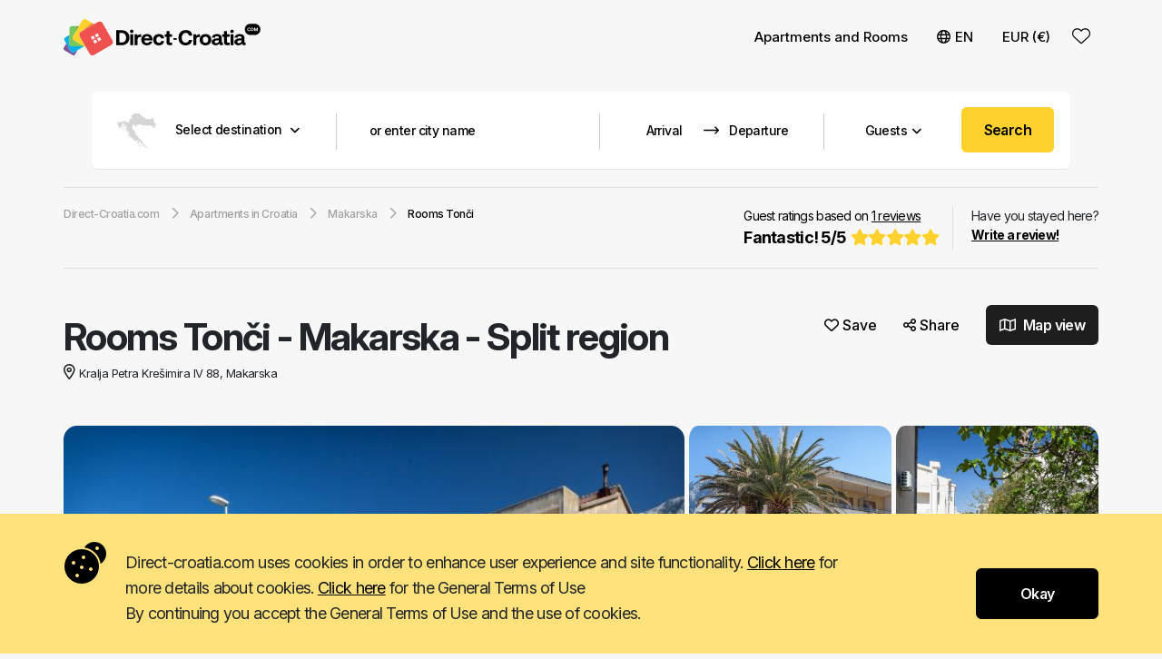

--- FILE ---
content_type: text/html; charset=UTF-8
request_url: https://www.direct-croatia.com/apartments/makarska/rooms-tonci/19520
body_size: 24259
content:
<!DOCTYPE html>
<html lang="en">
<head>
        
    <meta name="viewport" content="width=device-width, initial-scale=1, maximum-scale=1.0, user-scalable=no">
    <meta http-equiv="Content-Type" content="text/html; charset=utf-8"/>
    <title>Apartments Makarska - Rooms Tonči | Direct-Croatia.com</title>

    <link rel="preconnect" href="https://fonts.googleapis.com" />
    <link rel="preconnect" href="https://fonts.gstatic.com" crossorigin />

        <meta name="description" content="Rooms Tonči Makarska - Split region - Contact person Tonči Beroš"/>
        <link href="https://fonts.googleapis.com/css2?family=Inter:ital,opsz,wght@0,14..32,100..900;1,14..32,100..900&display=swap" rel="stylesheet">
    <link href="https://cdn.jsdelivr.net/npm/bootstrap@5.3.3/dist/css/bootstrap.min.css" rel="stylesheet" integrity="sha384-QWTKZyjpPEjISv5WaRU9OFeRpok6YctnYmDr5pNlyT2bRjXh0JMhjY6hW+ALEwIH" crossorigin="anonymous">
    <script src="https://cdn.jsdelivr.net/npm/bootstrap@5.3.3/dist/js/bootstrap.bundle.min.js" integrity="sha384-YvpcrYf0tY3lHB60NNkmXc5s9fDVZLESaAA55NDzOxhy9GkcIdslK1eN7N6jIeHz" crossorigin="anonymous"></script>

    <link rel="stylesheet" href="https://www.direct-croatia.com/css/daterangepicker.css?04-12-2024-01-56" type="text/css"/>

    <link href="https://www.direct-croatia.com/css/styles_v4.css?09-05-2025-14-27" rel="stylesheet">
            <link href="https://www.direct-croatia.com/css/carousel_s.css" rel="stylesheet">
        <link href="https://www.direct-croatia.com/css/navbar.css?04-12-2024-01-56" rel="stylesheet" >
        <script src="https://kit.fontawesome.com/edee4d6093.js" crossorigin="anonymous"></script>
    <script
            src="https://code.jquery.com/jquery-3.7.1.min.js"
            integrity="sha256-/JqT3SQfawRcv/BIHPThkBvs0OEvtFFmqPF/lYI/Cxo="
            crossorigin="anonymous"></script>
    <link rel="icon" type="image/png" href="https://www.direct-croatia.com/icons/v4/favicon.png"/>
            <script src="https://www.direct-croatia.com/js/v3/validation.js"></script>
    
                <meta property="og:url" content="https://www.direct-croatia.com/apartments/makarska/rooms-tonci/19520"/>
        
                            <meta property="og:image"
                  content="https://www.direct-croatia.com/images/apartments/Soba1_e8c82dfea11e.jpg"/>
            <meta property="twitter:image"
                  content="https://www.direct-croatia.com/images/apartments/Soba1_e8c82dfea11e.jpg"/>
                <link type="text/css" href="//cdnjs.cloudflare.com/ajax/libs/fancybox/3.5.2/jquery.fancybox.min.css"
              rel="stylesheet"/>
        
        
<!-- Global site tag (gtag.js) - Google Analytics -->
<script async src="https://www.googletagmanager.com/gtag/js?id=UA-8552485-19"></script>
<script>
    window.dataLayer = window.dataLayer || [];
    function gtag(){dataLayer.push(arguments);}
    gtag('js', new Date());

    gtag('config', 'UA-8552485-12');
</script>            <meta name="ahrefs-site-verification" content="3530b49d1f54bda13781871a5cc58d5f3494b22547346421eb804a0fd9f98779">
    <script src="https://analytics.ahrefs.com/analytics.js" data-key="lpa+sZgqq6Q3JLyr+1q7bw" async></script></head>

<body onload="Array.from(document.getElementsByClassName('carousel')).forEach((x) => new bootstrap.Carousel(x));">
<div id="ui_msg">
    <div class="rad_all_3"></div>
</div>
<div id="ui_msg_err">
    <div class="rad_all_3"></div>
</div>
<div id="ui_ldr">
    <div></div>
</div>
    <nav class="navbar navbar-expand-md bg-light bsb-navbar bsb-navbar-hover bsb-navbar-caret">
        <div class="container">
            <a class="navbar-brand" href="https://www.direct-croatia.com">
                <img class="logo" src="https://www.direct-croatia.com/icons/v4/logo/direct-croatia_v4_b.svg" alt="Croatia Apartments">
            </a>
                            <a class="d-block d-md-none nav_src_m" data-bs-toggle="modal" data-bs-target="#searchModal"><i
                            class="fa-solid fa-magnifying-glass"></i></a>
                        <button class="navbar-toggler border-0" type="button" data-bs-toggle="offcanvas"
                    data-bs-target="#offcanvasNavbar" aria-controls="offcanvasNavbar">
                <i class="fa-solid fa-bars"></i>
            </button>
            <div class="offcanvas offcanvas-end" tabindex="-1" id="offcanvasNavbar"
                 aria-labelledby="offcanvasNavbarLabel">
                <div class="offcanvas-header">
                    <h5 class="offcanvas-title" id="offcanvasNavbarLabel"><img class="logo" src="https://www.direct-croatia.com/icons/v4/logo/direct-croatia_v4_b.svg"></h5>
                    <button type="button" class="btn-close" data-bs-dismiss="offcanvas" aria-label="Close"></button>
                </div>

                <div class="offcanvas-body">
                    <ul class="navbar-nav justify-content-end flex-grow-1">
                        <hr class="d-block d-sm-none" style="margin-top: 0 !important;"/>
                        <li class="nav-item d-block d-sm-none">
                            <a href="https://www.direct-croatia.com/accommodation-wishlist?4823"
                               rel="nofollow" class="nav-link active __restartWlUrl" aria-current="page"><i
                                        class="fa-regular fa-heart"></i>Accommodation wishlist                                <i id="favs_mob" class="favs">0</i></a>
                        </li>
                        <hr class="d-block d-sm-none" style="margin-top: 15px !important;"/>

                        <li class="nav-item dropdown">
                            <a class="nav-link dropdown-toggle" href="https://www.direct-croatia.com/apartments"
                               id="catDropdown" role="button" data-bs-toggle="dropdown" aria-expanded="false">
                                Apartments and Rooms                                <i class="fa-solid fa-angle-down d-block d-sm-none"
                                   style="float: right !important; margin:5px 3px 0 0 !important;"></i>
                            </a>
                            <ul class="dropdown-menu border-0 shadow " aria-labelledby="catDropdown">
                                                                    <li>
                                        <a class="dropdown-item dd_link_sm"
                                           href="https://www.direct-croatia.com/apartments">Apartments and Rooms</a>
                                    </li>
                                                                    <li>
                                        <a class="dropdown-item dd_link_sm"
                                           href="https://www.direct-croatia.com/villas">Holiday homes</a>
                                    </li>
                                                                    <li>
                                        <a class="dropdown-item dd_link_sm"
                                           href="https://www.direct-croatia.com/robinson-tourism">Robinson tourism</a>
                                    </li>
                                                                    <li>
                                        <a class="dropdown-item dd_link_sm"
                                           href="https://www.direct-croatia.com/rural-tourism">Agrotourism</a>
                                    </li>
                                                            </ul>
                        </li>

                        <li class="nav-item dropdown">
                            <a class="nav-link dropdown-toggle" id="langDropdown" role="button"
                               data-bs-toggle="dropdown" aria-expanded="false"><i
                                        class="fa-regular fa-globe"></i>EN <i
                                        class="fa-solid fa-angle-down d-block d-sm-none"
                                        style="float: right !important; margin:5px 3px 0 0 !important;"></i></a>
                            <ul class="dropdown-menu border-0 shadow " aria-labelledby="langDropdown">
                                                                    <li><a target="_blank"
                                           class="dropdown-item dd_link_sm"  href="https://www.apartmanija.hr/apartmani/makarska/sobe-tonci/19520" ><img
                                                    src="https://www.direct-croatia.com/icons/v4/flags/hr.svg"/> Hrvatski                                        </a></li>
                                                                    <li><a target="_blank"
                                           class="dropdown-item dd_link_sm" ><img
                                                    src="https://www.direct-croatia.com/icons/v4/flags/en.svg"/> English                                        </a></li>
                                                                    <li><a target="_blank"
                                           class="dropdown-item dd_link_sm"  href="https://www.alloggiocroazia.it/appartamenti/makarska/camere-tonci/19520" ><img
                                                    src="https://www.direct-croatia.com/icons/v4/flags/it.svg"/> Italiano                                        </a></li>
                                                                    <li><a target="_blank"
                                           class="dropdown-item dd_link_sm"  href="https://www.direkt-kroatien.de/ferienwohnungen/makarska/zimmern-tonci/19520" ><img
                                                    src="https://www.direct-croatia.com/icons/v4/flags/de.svg"/> Deutsch                                        </a></li>
                                                                    <li><a target="_blank"
                                           class="dropdown-item dd_link_sm"  href="https://www.chorvatskeubytovani.cz/apartmany/makarska/pokoje-tonci/19520" ><img
                                                    src="https://www.direct-croatia.com/icons/v4/flags/cs.svg"/> Český                                        </a></li>
                                                                    <li><a target="_blank"
                                           class="dropdown-item dd_link_sm"  href="https://www.apartamentychorwacja.pl/apartamenty/makarska/pokoje-tonci/19520" ><img
                                                    src="https://www.direct-croatia.com/icons/v4/flags/pl.svg"/> Polski                                        </a></li>
                                                                    <li><a target="_blank"
                                           class="dropdown-item dd_link_sm"  href="https://www.obmorju.si/apartmaji/makarska/sobe-tonci/19520" ><img
                                                    src="https://www.direct-croatia.com/icons/v4/flags/sl.svg"/> Slovenski                                        </a></li>
                                                                    <li><a target="_blank"
                                           class="dropdown-item dd_link_sm"  href="https://www.horvatorszagapartmanok.net/apartmanok/makarska/szobak-tonci/19520" ><img
                                                    src="https://www.direct-croatia.com/icons/v4/flags/hu.svg"/> Magyar                                        </a></li>
                                                                    <li><a target="_blank"
                                           class="dropdown-item dd_link_sm"  href="https://www.vacancescroatie.net/appartements/makarska/chambres-tonci/19520" ><img
                                                    src="https://www.direct-croatia.com/icons/v4/flags/fr.svg"/> Français                                        </a></li>
                                                                    <li><a target="_blank"
                                           class="dropdown-item dd_link_sm"  href="https://www.alojamientocroacia.es/apartamentos/makarska/habitacion-tonci/19520" ><img
                                                    src="https://www.direct-croatia.com/icons/v4/flags/es.svg"/> Español                                        </a></li>
                                                                    <li><a target="_blank"
                                           class="dropdown-item dd_link_sm"  href="https://www.apartamentecroatia.com/apartamente/makarska/camere-tonci/19520" ><img
                                                    src="https://www.direct-croatia.com/icons/v4/flags/ro.svg"/> Romana                                        </a></li>
                                                                    <li><a target="_blank"
                                           class="dropdown-item dd_link_sm"  href="https://www.directkroatie.nl/appartementen/makarska/kamers-tonci/19520" ><img
                                                    src="https://www.direct-croatia.com/icons/v4/flags/nl.svg"/> Nederlands                                        </a></li>
                                                                    <li><a target="_blank"
                                           class="dropdown-item dd_link_sm"  href="https://www.kroatiendirekte.dk/ferielejligheder/makarska/vaerelser-tonci/19520" ><img
                                                    src="https://www.direct-croatia.com/icons/v4/flags/da.svg"/> Dansk                                        </a></li>
                                
                            </ul>
                        </li>
                        <li class="nav-item dropdown">
                            <a class="nav-link dropdown-toggle" id="servicesDropdown" role="button"
                               data-bs-toggle="dropdown" aria-expanded="false">
                                EUR (€)                                <i class="fa-solid fa-angle-down d-block d-sm-none"
                                   style="float: right !important; margin:5px 3px 0 0 !important;"></i>
                            </a>
                            <ul class="dropdown-menu border-0 shadow " id="curr_list"
                                aria-labelledby="servicesDropdown">

                            </ul>
                        </li>
                        <li class="nav-item d-none d-sm-block">
                            <a href="https://www.direct-croatia.com/accommodation-wishlist?4138"
                               rel="nofollow" class="nav-link navbar_wsl_link fa-stack fa-3x __restartWlUrl"
                               aria-current="page">
                                <i class="fa-light fa-heart fa-stack-2x favs_out" aria-hidden="true"></i>
                                <strong class="fa-stack-1x favs_in"></strong>
                            </a>
                        </li>
                                            </ul>
                </div>
            </div>
        </div>
    </nav>
        <div class="wl_floating" style="display: none;">
        <a class="__restartWlUrl"
           href="https://www.direct-croatia.com/accommodation-wishlist?7632"
           rel="nofollow" aria-current="page">
            <i class="fa-solid fa-heart fa-stack-2x favs_out" aria-hidden="true"></i>
            <strong class="fa-stack-1x favs_in"></strong>
        </a>
    </div>
    
    <input type="hidden" name="cat" value="apartments"/>
<input type="hidden" name="prop_id" value="19520"/>
<input type="hidden" id="city_id" name="city_id" value="275"/>

                <div class="container breadcrumbs_scrollbar_wrap d-block d-sm-none">
            <div class="row flex-nowrap overflow-x-scroll breadcrumbs_scrollbar">
                
					<a href="/">
					    <span >
                            <span>Direct-Croatia.com</span>
                        </span>
                    </a> 
                    <i class="fa-regular fa-chevron-right"></i> <a href="/apartments">
                            <span>
                                <span >Apartments in Croatia</span>
                            </span>
                        </a> 
                        <i class="fa-regular fa-chevron-right"></i> <a href="/apartments/makarska">
                            <span>
                                <span >Makarska</span>
                            </span>
                        </a> 
                        <i class="fa-regular fa-chevron-right"></i> <a >
                            <span class="active">Rooms Tonči</span>
                        </a>            </div>
        </div>
            
        
    <div class="container g-0 property_search">
        <div class="property_search_bar">
            <form action="https://www.direct-croatia.com/search" method="post"
      enctype="multipart/form-data" id="search_form">
    <div class="text-center d-none d-xl-block">
        <div class="btn-group search_bar">
            <a class="btn btn-primary dsel_dd" style="padding: 21px 1px 18px 25px !important;">
                <div style="height:40px; border-right: 1px solid #ccc; padding-right:40px;">
                    <img src="https://www.direct-croatia.com/icons/v4/Croatia.png"
                         style="margin-right:20px; min-height:39px;"/>Select destination <i
                            class="fa-solid fa-angle-down"></i>
                </div>
            </a>

            <div class="dest_sel_cont" style="display: none;">
                <div class="dscn_ttl">Regions</div>
                <ul>
                                            <li onclick="showCityList(); selRegion(11); map_dd(44.123085,15.3479,8,11)">

                            <img src="https://www.direct-croatia.com/icons/v4/regions/croatian-islands.png">
                            <span id="r11">Croatian Islands</span>
                            <i class="fa-regular fa-angle-right float-end"></i>
                        </li>
                                            <li onclick="showCityList(); selRegion(2); map_dd(45.217841,13.914185,9,2)">

                            <img src="https://www.direct-croatia.com/icons/v4/regions/istria.png">
                            <span id="r2">Istria</span>
                            <i class="fa-regular fa-angle-right float-end"></i>
                        </li>
                                            <li onclick="showCityList(); selRegion(3); map_dd(44.969992,14.716448,9,3)">

                            <img src="https://www.direct-croatia.com/icons/v4/regions/kvarner.png">
                            <span id="r3">Kvarner</span>
                            <i class="fa-regular fa-angle-right float-end"></i>
                        </li>
                                            <li onclick="showCityList(); selRegion(4); map_dd(44.092190,15.412927,10,4)">

                            <img src="https://www.direct-croatia.com/icons/v4/regions/zadar.png">
                            <span id="r4">Zadar region</span>
                            <i class="fa-regular fa-angle-right float-end"></i>
                        </li>
                                            <li onclick="showCityList(); selRegion(5); map_dd(43.649570,15.843342,10,5)">

                            <img src="https://www.direct-croatia.com/icons/v4/regions/sibenik.png">
                            <span id="r5">Sibenik region</span>
                            <i class="fa-regular fa-angle-right float-end"></i>
                        </li>
                                            <li onclick="showCityList(); selRegion(6); map_dd(43.362883,16.606303,9,6)">

                            <img src="https://www.direct-croatia.com/icons/v4/regions/split.png">
                            <span id="r6">Split region</span>
                            <i class="fa-regular fa-angle-right float-end"></i>
                        </li>
                                            <li onclick="showCityList(); selRegion(7); map_dd(42.861873,17.769012,9,7)">

                            <img src="https://www.direct-croatia.com/icons/v4/regions/dubrovnik.png">
                            <span id="r7">Dubrovnik region</span>
                            <i class="fa-regular fa-angle-right float-end"></i>
                        </li>
                                            <li onclick="showCityList(); selRegion(8); map_dd(45.818511,15.978928,9,8)">

                            <img src="https://www.direct-croatia.com/icons/v4/regions/zagreb.png">
                            <span id="r8">Zagreb region</span>
                            <i class="fa-regular fa-angle-right float-end"></i>
                        </li>
                                            <li onclick="showCityList(); selRegion(10); map_dd(45.287559,18.808119,9,10)">

                            <img src="https://www.direct-croatia.com/icons/v4/regions/slavonia.png">
                            <span id="r10">Slavonia</span>
                            <i class="fa-regular fa-angle-right float-end"></i>
                        </li>
                                    </ul>
            </div>
            <div class="dscn_wrap text-start dest_sel_city_list" id="city_list" style="display: none;">
                <div class="dscn_ttl">Cities</div>
                <div class="float-start">
                    <ul id="city_list_cont" class="dest_sel_city_list_ul"></ul>
                </div>
                <div class="float-end text-start" style="padding-right: 15px;">
                    <div id="map_show_region" style="width: 445px; height: 500px;"></div>
                </div>
                <div class="clearfix"></div>
            </div>


            <a class="btn btn-primary" style="padding: 21px 10px 18px 25px !important; cursor: default; "
               onclick="$('#inp_dest').focus();">
                <div style="height:40px; border-right: 1px solid #ccc; padding-right:25px; ">
                    <input id="inp_dest" name="inp_dest" type="text"
                           placeholder="or enter city name" style="height: 40px; "
                           class="nb"/>
                                           </div>
            </a><input type="hidden" name="inp_reg_val" id="inp_reg_val"/>
            <input type="hidden" name="inp_cit_val" id="inp_cit_val"/>

            <a class="btn btn-primary" style="padding: 3px 1px 0px 5px !important;" id="daterange">
                <div style=" padding:0px 30px 0px 10px;">
                    <input style="width: 80px; height: 76px; padding: 0; text-align: center; cursor: pointer; "
                           class="datepicker_search_arrival nb" name="inp_start_date_val" readonly
                           placeholder="Arrival"/><span style="display: none" class="show_flexible_days">±1</span>
                    <img src="https://www.direct-croatia.com/icons/v4/s_arrow.svg"
                         style="width:17px; height:17px; min-height:17px; margin-top:-3px;"/>
                    <input style="width: 80px; height: 76px; padding: 0; text-align: center; cursor: pointer;"
                           class="datepicker_search_departure nb" name="inp_end_date_val" readonly
                           placeholder="Departure"/><span class="show_flexible_days" style="display: none">±1</span>
                    <a style="display: none" class="clear_srch_date"><i class="fa-solid fa-xmark"></i></a>
                </div>
            </a>
            <div style="max-height: 40px; margin-top:21px; width:2px; border-left:1px solid #ccc; ">&nbsp;</div>
            <a class="btn btn-primary dropdown-toggle"
               style=" margin-top: 1px !important; border-radius: 0% !important; display:block; width:150px; min-width:150px; padding-left:20px; padding-right:20px;"
               id="dd_persons" data-bs-toggle="dropdown" data-bs-toggle="dropdown" data-bs-auto-close="outside"
               aria-expanded="false">
                <span>Guests</span><i
                        class="fa-solid fa-angle-down"></i>
            </a>
            <ul class="dropdown-menu dd_quantity" aria-labelledby="dd_persons">
                <li class="dropdown-item-text">
                    <div class="quantity">
                        <a class="minus" aria-label="Decrease">&minus;</a>
                        <input type="number" id="inp_nump_val" name="inp_nump_val" class="input-box" value="1" min="1"
                               max="10">
                        <a class="plus" aria-label="Increase">&plus;</a>
                    </div>
                </li>
            </ul>
            <a class="btn btn-primary" style="padding: 14px 15px 0 0 !important;"><span onclick="start_search()"
                                                                                        class="search_go_btn">Search</span></a>
            <ul class="autocomplete_desk" style="display: none;">
                <li>

                </li>
            </ul>
        </div>

    </div>
    <input type="hidden" name="flexible" value="0"/>
</form>



<div class="text-center d-xl-none">
    <a data-bs-toggle="modal" data-bs-target="#searchModal">
        <div class="search_bar_mobile">
            <div class="float-start">Where would you like to go?</div>
            <div class="float-end search_go_btn">Search</div>
            <div class="clearfix"></div>
        </div>
    </a>
</div>        </div>
    </div>
<div  itemscope itemtype="https://schema.org/Hotel" >    
        <div class="container d-none d-sm-block">
        <div class="breadcrumbs2">
            <ul itemscope itemtype="https://schema.org/BreadcrumbList" class="float-start"> 
                    <li itemprop="itemListElement" itemscope itemtype="https://schema.org/ListItem">
                        <a href="https://www.direct-croatia.com" itemprop="item">
                            <span itemprop="name">Direct-Croatia.com</span>
                        </a>
                        <meta itemprop="position" content="1" />
                    </li> 
                    <i class="fa-regular fa-chevron-right"></i> 
                        <li itemprop="itemListElement" itemscope itemtype="https://schema.org/ListItem">
                        <a href="/apartments" itemprop="item">
                            <span itemprop="name">Apartments in Croatia</span>
                        </a>
                        <meta itemprop="position" content="2" /> 
                        </li>
                        <i class="fa-regular fa-chevron-right"></i> 
                        <li itemprop="itemListElement" itemscope itemtype="https://schema.org/ListItem">
                        <a href="/apartments/makarska" itemprop="item">
                            <span itemprop="name">Makarska</span>
                        </a>
                        <meta itemprop="position" content="3" /> 
                        </li>
                        <i class="fa-regular fa-chevron-right"></i> 
                        <li itemprop="itemListElement" itemscope itemtype="https://schema.org/ListItem">
                        <a itemprop="item">
                            <span itemprop="name" class="active">Rooms Tonči</span>
                        </a>
                        <meta itemprop="position" content="4" />
                        </li></ul>           
                            <div class="float-end">Have you stayed here? <br /><a onclick="openReview(18088,19520,'apartments','R_53511|R+1_50171|R_53515|R_53516|R_53517|R_53518|R_53519|R_53520|R_53521')"><b><u>Write a review!</b></u></a></div>
                
                <div class="float-end rating" itemprop="aggregateRating" itemscope itemtype="https://schema.org/AggregateRating">
                    <a href="#property_reviews">
                        Guest ratings based on <u itemprop="ratingCount">1</u><u> reviews</u>                        <div>
                            Fantastic! 
                            <span itemprop="ratingValue">5</span>/<span itemprop="bestRating">5</span> 
                            <i class="fa-solid fa-star"></i> <i class="fa-solid fa-star"></i> <i class="fa-solid fa-star"></i> <i class="fa-solid fa-star"></i> <i class="fa-solid fa-star"></i>                         </div>
                    </a>
                </div>
                        
            <div class="clearfix"></div>
        </div>
    </div>

        
    <div class="container property_header" >
        <div class="row">
            <div class="col-10 col-md-10 col-lg-8">
                <h1 itemprop="name">Rooms Tonči<span> - </span><br class="d-block d-sm-none" /> <span class="dest">Makarska - Split region</span></h1>
                
                <image itemprop="image" src="/images/apartments/Soba1_e8c82dfea11e.jpg" style="display:none"></image>

                                    
                    <priceRange itemprop="priceRange" style="display:none">
                        price from € 30 per night                    </priceRange>

                                    <span class="adrs" id="property_address" itemprop="address">
                    <i class="fa-regular fa-location-dot" aria-hidden="true"></i>Kralja Petra Krešimira IV 88, Makarska                </span>
                            </div>
                        <div class="col-2 col-md-2 col-lg-4 property_favs">
                <div>
                    <a class="__wishlist" data-id="19520" data-object="apartments"><i class="fa-regular fa-heart"></i> <text id="atw">Save</text><text id="inw" style="display: none;">Saved</text></a>
                    <a class="share" data-bs-toggle="modal" data-bs-target="#mod-social-share"><i class="fa-regular fa-share-nodes"></i> Share</a>
                    <a class="map" onclick="$('.property_map a').click();" href="#property_map">
                        <i class="fa-sharp fa-regular fa-map"></i> Map view                    </a>
                </div>
            </div>
                    </div>
    </div>

    <div class="container property_imgs">
        <div class="row">
            <div class="first">
                                <a class="gal_item" href="/images/apartments/Soba1_e8c82dfea11e.jpg" 
                title="Rooms Tonči" data-fancybox="Rooms Tonči"data-caption="Rooms Tonči" itemprop="photo">
                    <div class="primary_img" style="background-image:url(/images/apartments/Soba1_e8c82dfea11e.jpg)" >
                        <div>
                            <span><i class="fa-regular fa-images"></i> More images</span>
                        </div>
                    </div>
                </a>
                            </div>
            <div class="second">
                                            <a class="secondary_img gal_item"
                            href="/images/apartments/Soba1_70bb5c4530fd.jpg"
                            title="Rooms Tonči"
                            data-fancybox="Rooms Tonči"
                            data-caption="Rooms Tonči"
                            style="background:url(/images/apartments/Soba1_70bb5c4530fd.jpg)">
                            </a>
                                                        <a class="secondary_img gal_item"
                            href="/images/apartments/Soba1_c60ec091d455.jpg"
                            title="Rooms Tonči"
                            data-fancybox="Rooms Tonči"
                            data-caption="Rooms Tonči"
                            style="background:url(/images/apartments/Soba1_c60ec091d455.jpg)">
                            </a>
                                                        <a class="secondary_img gal_item"
                            href="/images/apartments_units/Soba1_93931ac87917.jpg"
                            title="Rooms Tonči"
                            data-fancybox="Rooms Tonči"
                            data-caption="Rooms Tonči"
                            style="background:url(/images/apartments_units/Soba1_93931ac87917.jpg)">
                            </a>
                                                        <a class="secondary_img gal_item"
                            href="/images/apartments_units/Soba1_0efb46ba5db7.jpg"
                            title="Rooms Tonči"
                            data-fancybox="Rooms Tonči"
                            data-caption="Rooms Tonči"
                            style="background:url(/images/apartments_units/Soba1_0efb46ba5db7.jpg)">
                            </a>
                                        </div>
        </div>
    </div>

            <div class="container d-block d-lg-none property_rating_mob">
            <div class="float-start">Guest ratings based on <br /><a href="#property_reviews"><u>1</u><u> reviews</u></a></div>
            <div class="float-end">
                <div class="rating">Fantastic! 
                <span>5</span>/5 </div>
                <div>
                    <i class="fa-solid fa-star"></i><i class="fa-solid fa-star"></i><i class="fa-solid fa-star"></i><i class="fa-solid fa-star"></i><i class="fa-solid fa-star"></i>                </div>
            </div>
            <div class="clearfix"></div>
        </div>
        
     <hr class="d-block d-sm-none" />

     <div class="container property_content">
        <div class="row">
                        <div class="col-md-12 col-lg-9 property_content_left">
                                <div class="property_mobile_share">
                    <a href="#property_units">
                        <i class="fa-regular fa-bed-front"></i>
                    </a>
                    <a href="#property_info">
                        <i class="fa-regular fa-list-check"></i>
                    </a>
                                        <a onclick="$('.property_map a').click();" href="#property_map">
                        <i class="fa-regular fa-map"></i>
                    </a>
                                        <a href="#property_reviews">
                        <i class="fa-regular fa-star"></i>
                    </a>
                                        <a data-bs-toggle="modal" data-bs-target="#mod-social-share">
                        <i class="fa-regular fa-share-nodes"></i>
                    </a>
                                    </div>
                                <div class="property_host d-block d-md-block d-lg-none">
                    <div class="property_host_info">
                        <div>
                            <div style="background-image:url(https://korisnici.apartmanija.hr/data/uspht/pic3e9bf98837a2b0c4ae4af3d56ca5d2d5.jpg)">
                                                            </div>
                        </div>
                        <div id="owner_info_mob">
                            
                        </div>
                                                <div class="clearfix"></div>
                    </div>
                    <div class="property_host_contact">
                                                        <div class="phone">
                                                                                <a onclick="javascript:fClick('phone', 18202);" href="tel:+385991963913">
                                                <i class="fa-regular fa-mobile"></i> +385991963913                                            </a>
                                                                            </div>                                                             <div class="phone">
                                                                                <a onclick="javascript:fClick('phone', 18202);" href="tel:+38521611639">
                                                <i class="fa-regular fa-phone"></i> +38521611639                                            </a>
                                                                            </div>                     </div>
                    <div class="property_host_desc">
                        <span onclick="$('#property_host_more').show(); $(this).hide() ">More about the owner <i class="fa-regular fa-chevron-down"></i></span>
                        <div id="property_host_more" style="display: none;">
                            <div id="host_langs_mob">
                               
                            </div>
                                                    </div>
                    </div>
                </div>
                
                
                

                                                    <span class="property_subtitle property_nodesc" id="property_units">Accommodation units</span>
                    <div class="property_units">
                                                                    <div class="property_unit" id="unit_1" data-price="30">
                            <a
                                class="gal_item property_unit_primary_img" 
                                href="/images/apartments_units/Soba1_93931ac87917.jpg"
                                title="Room (ID:53511)"
                                data-fancybox="Room (ID:53511)"
                                data-caption="Room (ID:53511)" 
                                style="background-image: url(/images/apartments_units/Soba1_93931ac87917.jpg);">
                                                                <div class="float-end ads_prc_wrap d-none d-md-block d-lg-block d-xl-none">
                                                                                    <div class="ads_card_prc_from">
                                                Price from <b>€ 30</b> per night 
                                            </div>
                                                                        </div>
                            </a>
                            <div class="property_unit_info">
                                <div class="property_unit_info_left">
                                    ID: 53511 
                                                                            <i class="fa fa-star"></i><i class="fa fa-star"></i><i class="fa fa-star"></i>                                                                        
                                    <span>Room</span>
                                    Accommodation for two persons (15 m2)                                    <div class="unit_details">
                                        <text>Internet</text><text>Refrigerator</text><text>Bathroom</text><text>Terrace</text>                                        <text><a data-bs-toggle="modal" data-bs-target="#acmuDetailsModal_1" onclick="showModalContent('amenities'); showAmenities(53511,'apartments','kli,int,hla|pog,kup,ter,par',null);">More details</a></text>
                                    </div>
                                    <a class="gal_item property_unit_primary_img_mob" 
                                    class="gal_item" 
                                    href="/images/apartments_units/Soba1_93931ac87917.jpg"
                                    title="Room (ID:53511)"
                                    data-fancybox="Room (ID:53511)"
                                    data-caption="Room (ID:53511)" 
                                    style="background-image: url(/images/apartments_units/Soba1_93931ac87917.jpg);">
                                        <div class="float-end ads_prc_wrap">
                                                                                            <div class="ads_card_prc_from">
                                                    Price from <b>€ 30</b> per night 
                                                </div>
                                                                                    </div>
                                    </a>
                                    <div class="unit_secondary_images">
                                                                                            <a class="gal_item " 
                                                    href="/images/apartments_units/Soba1_0efb46ba5db7.jpg"
                                                    title="Room (ID:53511)"
                                                    data-fancybox="Room (ID:53511)"
                                                    data-caption="Room (ID:53511)" 
                                                        
                                                                                                                            style="background-image:url(https://www.direct-croatia.com/images_thumbs/apartments_units/Soba1_0efb46ba5db7.jpg); ">
                                                                                                                    </a>
                                                                                                    <a class="gal_item " 
                                                    href="/images/apartments_units/Soba1_7dbd4048c413.jpg"
                                                    title="Room (ID:53511)"
                                                    data-fancybox="Room (ID:53511)"
                                                    data-caption="Room (ID:53511)" 
                                                        
                                                                                                                            style="background-image:url(https://www.direct-croatia.com/images_thumbs/apartments_units/Soba1_7dbd4048c413.jpg); ">
                                                                                                                    </a>
                                                                                                    <a class="gal_item " 
                                                    href="/images/apartments_units/Soba1_d9ade339087c.jpg"
                                                    title="Room (ID:53511)"
                                                    data-fancybox="Room (ID:53511)"
                                                    data-caption="Room (ID:53511)" 
                                                        
                                                                                                                            style="background-image:url(https://www.direct-croatia.com/images_thumbs/apartments_units/Soba1_d9ade339087c.jpg); ">
                                                                                                                    </a>
                                                                                                    <a class="gal_item " 
                                                    href="/images/apartments_units/Soba1_deb86bbd7f02.jpg"
                                                    title="Room (ID:53511)"
                                                    data-fancybox="Room (ID:53511)"
                                                    data-caption="Room (ID:53511)" 
                                                        
                                                                                                                            style="background-image:url(https://www.direct-croatia.com/images_thumbs/apartments_units/Soba1_deb86bbd7f02.jpg); ">
                                                                <div class="img_more_mob">+2</div>                                                    </a>
                                                                                                    <a class="gal_item d-none d-md-block" 
                                                    href="/images/apartments_units/Soba1_e6ead79149d1.jpg"
                                                    title="Room (ID:53511)"
                                                    data-fancybox="Room (ID:53511)"
                                                    data-caption="Room (ID:53511)" 
                                                        
                                                                                                                            style="background-image:url(https://www.direct-croatia.com/images_thumbs/apartments_units/Soba1_e6ead79149d1.jpg); ">
                                                                                                                    </a>
                                                                                                    <a class="gal_item d-none d-md-block" 
                                                    href="/images/apartments_units/53511_5811_1642691310.jpg"
                                                    title="Room (ID:53511)"
                                                    data-fancybox="Room (ID:53511)"
                                                    data-caption="Room (ID:53511)" 
                                                        
                                                                                                                            style="background-image:url(https://www.direct-croatia.com/images_thumbs/apartments_units/53511_5811_1642691310.jpg); ">
                                                                                                                    </a>
                                                


                                        <div class="clearfix"></div>
                                    </div>
                                </div>
                                <div class="property_unit_info_right">
                                                                        <div class="clearfix"></div>
                                    <text>
                                        Price from <br /><b>€ 30</b> / night 
                                    </text>
                                                                        <div class="property_unit_cta ">
                                        <div class="amenities"><a data-bs-toggle="modal" data-bs-target="#acmuDetailsModal_1" onclick="showModalContent('amenities'); showAmenities(53511,'apartments','kli,int,hla|pog,kup,ter,par',null);">Amenities</a></div>
                                        <div><a data-bs-toggle="modal" data-bs-target="#acmuDetailsModal_1" onclick="showModalContent('calendar'); showCalendar(53511, 'start','apartments')">Availability</a></div>
                                        <div><a data-bs-toggle="modal" data-bs-target="#acmuDetailsModal_1" onclick="showModalContent('pricelist'); showPricelist(53511,'reg','apartments',null); showPricelistCont('reg',53511);">Pricelist</a></div>
                                    </div>
                                                                        <a class="property_unit_inq d-block d-lg-none" onclick="focusCform('Room|53511'); $('.modal_inquiry').show();"  data-bs-toggle="modal" data-bs-target="#acmuInqModal">Send inquiry</a>
                                    <a class="property_unit_inq d-none d-lg-block" onclick="focusCform('Room|53511');" >Send inquiry</a>
                                                                    </div>
                            </div>
                            <div class="clearfix"></div>
                        </div>
                                                <div class="modal modal_acmu_details" id="acmuDetailsModal_1" tabindex="-1" aria-labelledby="acmuDetailsModalLabel" aria-hidden="true">
                          <div class="modal-dialog modal-xl">
                            <div class="modal-content">
                              <div class="modal-header">
                                  <div style="background-image:url(/images/apartments_units/Soba1_93931ac87917.jpg);" class="float-start" ></div>
                                  <div class="float-start">
                                    ID: 53511                                    <span>Room</span>
                                    Accommodation for two persons (15 m2)                                  </div>
                                <button type="button" class="btn-close" data-bs-dismiss="modal" aria-label="Close"></button>
                              </div>
                              <div class="modal-body modal-body-acmu-details">
                                  <ul class="modal_tabs">
                                    <li data-target="modal_amenities" class="active" onclick="showAmenities(53511,'apartments','kli,int,hla|pog,kup,ter,par',null);"><i class="fa-regular fa-memo-circle-info"></i> Amenities</li>
                                    <li data-target="modal_calendar" onclick="showCalendar(53511, 'start','apartments')"><i class="fa-regular fa-calendar-range"></i> Availability</li>
                                    <li data-target="modal_pricelist" onclick="showPricelist(53511,'reg','apartments',null); showPricelistCont('reg',53511);"><i class="fa-regular fa-circle-euro"></i> Pricelist </li>
                                                                      </ul>
                                  <div class="modal_content_display">
                                    <div class="modal_amenities" id="mod-unit-ame-content53511">
                                      
            <div class="ap_loader">
                <img src="https://www.direct-croatia.com/icons/v4/loader.gif" />
            </div>                                    </div>
                                    
                                    <div class="modal_calendar hidden" id="mod-unit-cal-content53511">
                                        
            <div class="ap_loader">
                <img src="https://www.direct-croatia.com/icons/v4/loader.gif" />
            </div>                                    </div>
                                    <div class="modal_pricelist hidden" id="mod-unit-prc-content53511">
                                        
                                        <div class="pricelist_tabs lm_prc_line_active">
                                                
                                            <span data-target="reg_prc" class="float-start reg_prc_btn" onclick="showPricelist(53511,'reg','apartments',null)">Regular rental <br class="d-block d-md-none" />rates </span>
                                            
                                            <div class="clearfix"></div>
                                        </div>
                                        <div id="pricelist_type_cont">
                                            <div id="reg_prc53511" class="reg_prc">
                                                
            <div class="ap_loader">
                <img src="https://www.direct-croatia.com/icons/v4/loader.gif" />
            </div>                                            </div>
                                            <div id="lm_prc53511" class="lm_prc hidden">
                                                
            <div class="ap_loader">
                <img src="https://www.direct-croatia.com/icons/v4/loader.gif" />
            </div>                                            </div>
                                            <div id="fm_prc53511" class="fm_prc hidden">
                                                
            <div class="ap_loader">
                <img src="https://www.direct-croatia.com/icons/v4/loader.gif" />
            </div>                                            </div>
                                        </div>
                                    </div>
                                  </div>
                              </div>
                            </div>
                          </div>
                        </div>
                                                <div class="property_unit" id="unit_2" data-price="40">
                            <a
                                class="gal_item property_unit_primary_img" 
                                href="/images/apartments_units/Soba1_91670fa58128.jpg"
                                title="Room+1 (ID:50171)"
                                data-fancybox="Room+1 (ID:50171)"
                                data-caption="Room+1 (ID:50171)" 
                                style="background-image: url(/images/apartments_units/Soba1_91670fa58128.jpg);">
                                                                <div class="float-end ads_prc_wrap d-none d-md-block d-lg-block d-xl-none">
                                                                                    <div class="ads_card_prc_from">
                                                Price from <b>€ 40</b> per night 
                                            </div>
                                                                        </div>
                            </a>
                            <div class="property_unit_info">
                                <div class="property_unit_info_left">
                                    ID: 50171 
                                                                            <i class="fa fa-star"></i><i class="fa fa-star"></i><i class="fa fa-star"></i>                                                                        
                                    <span>Room+1</span>
                                    Accommodation for two persons with extra bed (13 m2)                                    <div class="unit_details">
                                        <text>Internet</text><text>Refrigerator</text><text>Bathroom</text><text>Terrace</text>                                        <text><a data-bs-toggle="modal" data-bs-target="#acmuDetailsModal_2" onclick="showModalContent('amenities'); showAmenities(50171,'apartments','kli,int,hla|pog,kup,ter,par',null);">More details</a></text>
                                    </div>
                                    <a class="gal_item property_unit_primary_img_mob" 
                                    class="gal_item" 
                                    href="/images/apartments_units/Soba1_91670fa58128.jpg"
                                    title="Room+1 (ID:50171)"
                                    data-fancybox="Room+1 (ID:50171)"
                                    data-caption="Room+1 (ID:50171)" 
                                    style="background-image: url(/images/apartments_units/Soba1_91670fa58128.jpg);">
                                        <div class="float-end ads_prc_wrap">
                                                                                            <div class="ads_card_prc_from">
                                                    Price from <b>€ 40</b> per night 
                                                </div>
                                                                                    </div>
                                    </a>
                                    <div class="unit_secondary_images">
                                                                                            <a class="gal_item " 
                                                    href="/images/apartments_units/Soba1_de9e792a2e45.jpg"
                                                    title="Room+1 (ID:50171)"
                                                    data-fancybox="Room+1 (ID:50171)"
                                                    data-caption="Room+1 (ID:50171)" 
                                                        
                                                                                                                            data-src="https://www.direct-croatia.com/images_thumbs/apartments_units/Soba1_de9e792a2e45.jpg"
                                                                                                                            style="">
                                                                                                                    </a>
                                                                                                    <a class="gal_item " 
                                                    href="/images/apartments_units/Soba1_7310e57e632a.jpg"
                                                    title="Room+1 (ID:50171)"
                                                    data-fancybox="Room+1 (ID:50171)"
                                                    data-caption="Room+1 (ID:50171)" 
                                                        
                                                                                                                            data-src="https://www.direct-croatia.com/images_thumbs/apartments_units/Soba1_7310e57e632a.jpg"
                                                                                                                            style="">
                                                                                                                    </a>
                                                                                                    <a class="gal_item " 
                                                    href="/images/apartments_units/Soba1_295d25afd842.jpg"
                                                    title="Room+1 (ID:50171)"
                                                    data-fancybox="Room+1 (ID:50171)"
                                                    data-caption="Room+1 (ID:50171)" 
                                                        
                                                                                                                            data-src="https://www.direct-croatia.com/images_thumbs/apartments_units/Soba1_295d25afd842.jpg"
                                                                                                                            style="">
                                                                                                                    </a>
                                                                                                    <a class="gal_item " 
                                                    href="/images/apartments_units/Soba1_9d67d8a393a5.jpg"
                                                    title="Room+1 (ID:50171)"
                                                    data-fancybox="Room+1 (ID:50171)"
                                                    data-caption="Room+1 (ID:50171)" 
                                                        
                                                                                                                            data-src="https://www.direct-croatia.com/images_thumbs/apartments_units/Soba1_9d67d8a393a5.jpg"
                                                                                                                            style="">
                                                                                                                    </a>
                                                


                                        <div class="clearfix"></div>
                                    </div>
                                </div>
                                <div class="property_unit_info_right">
                                                                        <div class="clearfix"></div>
                                    <text>
                                        Price from <br /><b>€ 40</b> / night 
                                    </text>
                                                                        <div class="property_unit_cta ">
                                        <div class="amenities"><a data-bs-toggle="modal" data-bs-target="#acmuDetailsModal_2" onclick="showModalContent('amenities'); showAmenities(50171,'apartments','kli,int,hla|pog,kup,ter,par',null);">Amenities</a></div>
                                        <div><a data-bs-toggle="modal" data-bs-target="#acmuDetailsModal_2" onclick="showModalContent('calendar'); showCalendar(50171, 'start','apartments')">Availability</a></div>
                                        <div><a data-bs-toggle="modal" data-bs-target="#acmuDetailsModal_2" onclick="showModalContent('pricelist'); showPricelist(50171,'reg','apartments',null); showPricelistCont('reg',50171);">Pricelist</a></div>
                                    </div>
                                                                        <a class="property_unit_inq d-block d-lg-none" onclick="focusCform('Room+1|50171'); $('.modal_inquiry').show();"  data-bs-toggle="modal" data-bs-target="#acmuInqModal">Send inquiry</a>
                                    <a class="property_unit_inq d-none d-lg-block" onclick="focusCform('Room+1|50171');" >Send inquiry</a>
                                                                    </div>
                            </div>
                            <div class="clearfix"></div>
                        </div>
                                                <div class="modal modal_acmu_details" id="acmuDetailsModal_2" tabindex="-1" aria-labelledby="acmuDetailsModalLabel" aria-hidden="true">
                          <div class="modal-dialog modal-xl">
                            <div class="modal-content">
                              <div class="modal-header">
                                  <div style="background-image:url(/images/apartments_units/Soba1_91670fa58128.jpg);" class="float-start" ></div>
                                  <div class="float-start">
                                    ID: 50171                                    <span>Room+1</span>
                                    Accommodation for two persons with extra bed (13 m2)                                  </div>
                                <button type="button" class="btn-close" data-bs-dismiss="modal" aria-label="Close"></button>
                              </div>
                              <div class="modal-body modal-body-acmu-details">
                                  <ul class="modal_tabs">
                                    <li data-target="modal_amenities" class="active" onclick="showAmenities(50171,'apartments','kli,int,hla|pog,kup,ter,par',null);"><i class="fa-regular fa-memo-circle-info"></i> Amenities</li>
                                    <li data-target="modal_calendar" onclick="showCalendar(50171, 'start','apartments')"><i class="fa-regular fa-calendar-range"></i> Availability</li>
                                    <li data-target="modal_pricelist" onclick="showPricelist(50171,'reg','apartments',null); showPricelistCont('reg',50171);"><i class="fa-regular fa-circle-euro"></i> Pricelist </li>
                                                                      </ul>
                                  <div class="modal_content_display">
                                    <div class="modal_amenities" id="mod-unit-ame-content50171">
                                      
            <div class="ap_loader">
                <img src="https://www.direct-croatia.com/icons/v4/loader.gif" />
            </div>                                    </div>
                                    
                                    <div class="modal_calendar hidden" id="mod-unit-cal-content50171">
                                        
            <div class="ap_loader">
                <img src="https://www.direct-croatia.com/icons/v4/loader.gif" />
            </div>                                    </div>
                                    <div class="modal_pricelist hidden" id="mod-unit-prc-content50171">
                                        
                                        <div class="pricelist_tabs lm_prc_line_active">
                                                
                                            <span data-target="reg_prc" class="float-start reg_prc_btn" onclick="showPricelist(50171,'reg','apartments',null)">Regular rental <br class="d-block d-md-none" />rates </span>
                                            
                                            <div class="clearfix"></div>
                                        </div>
                                        <div id="pricelist_type_cont">
                                            <div id="reg_prc50171" class="reg_prc">
                                                
            <div class="ap_loader">
                <img src="https://www.direct-croatia.com/icons/v4/loader.gif" />
            </div>                                            </div>
                                            <div id="lm_prc50171" class="lm_prc hidden">
                                                
            <div class="ap_loader">
                <img src="https://www.direct-croatia.com/icons/v4/loader.gif" />
            </div>                                            </div>
                                            <div id="fm_prc50171" class="fm_prc hidden">
                                                
            <div class="ap_loader">
                <img src="https://www.direct-croatia.com/icons/v4/loader.gif" />
            </div>                                            </div>
                                        </div>
                                    </div>
                                  </div>
                              </div>
                            </div>
                          </div>
                        </div>
                                                <div class="property_unit" id="unit_3" data-price="30">
                            <a
                                class="gal_item property_unit_primary_img" 
                                href="/images/apartments_units/53515_4306_1640086134.jpg"
                                title="Room (ID:53515)"
                                data-fancybox="Room (ID:53515)"
                                data-caption="Room (ID:53515)" 
                                style="background-image: url(/images/apartments_units/53515_4306_1640086134.jpg);">
                                                                <div class="float-end ads_prc_wrap d-none d-md-block d-lg-block d-xl-none">
                                                                                    <div class="ads_card_prc_from">
                                                Price from <b>€ 30</b> per night 
                                            </div>
                                                                        </div>
                            </a>
                            <div class="property_unit_info">
                                <div class="property_unit_info_left">
                                    ID: 53515 
                                                                            <i class="fa fa-star"></i><i class="fa fa-star"></i><i class="fa fa-star"></i>                                                                        
                                    <span>Room</span>
                                    Accommodation for two persons (18 m2)                                    <div class="unit_details">
                                        <text>Internet</text><text>Refrigerator</text><text>Bathroom</text><text>Terrace</text>                                        <text><a data-bs-toggle="modal" data-bs-target="#acmuDetailsModal_3" onclick="showModalContent('amenities'); showAmenities(53515,'apartments','kli,int,hla|pog,kup,ter,par',null);">More details</a></text>
                                    </div>
                                    <a class="gal_item property_unit_primary_img_mob" 
                                    class="gal_item" 
                                    href="/images/apartments_units/53515_4306_1640086134.jpg"
                                    title="Room (ID:53515)"
                                    data-fancybox="Room (ID:53515)"
                                    data-caption="Room (ID:53515)" 
                                    style="background-image: url(/images/apartments_units/53515_4306_1640086134.jpg);">
                                        <div class="float-end ads_prc_wrap">
                                                                                            <div class="ads_card_prc_from">
                                                    Price from <b>€ 30</b> per night 
                                                </div>
                                                                                    </div>
                                    </a>
                                    <div class="unit_secondary_images">
                                                                                            <a class="gal_item " 
                                                    href="/images/apartments_units/53515_8330_1640086168.jpg"
                                                    title="Room (ID:53515)"
                                                    data-fancybox="Room (ID:53515)"
                                                    data-caption="Room (ID:53515)" 
                                                        
                                                                                                                            data-src="https://www.direct-croatia.com/images_thumbs/apartments_units/53515_8330_1640086168.jpg"
                                                                                                                            style="">
                                                                                                                    </a>
                                                                                                    <a class="gal_item " 
                                                    href="/images/apartments_units/53515_1315_1640086215.jpg"
                                                    title="Room (ID:53515)"
                                                    data-fancybox="Room (ID:53515)"
                                                    data-caption="Room (ID:53515)" 
                                                        
                                                                                                                            data-src="https://www.direct-croatia.com/images_thumbs/apartments_units/53515_1315_1640086215.jpg"
                                                                                                                            style="">
                                                                                                                    </a>
                                                                                                    <a class="gal_item " 
                                                    href="/images/apartments_units/Soba1_0e1cfb54f64e.jpg"
                                                    title="Room (ID:53515)"
                                                    data-fancybox="Room (ID:53515)"
                                                    data-caption="Room (ID:53515)" 
                                                        
                                                                                                                            data-src="https://www.direct-croatia.com/images_thumbs/apartments_units/Soba1_0e1cfb54f64e.jpg"
                                                                                                                            style="">
                                                                                                                    </a>
                                                                                                    <a class="gal_item " 
                                                    href="/images/apartments_units/53515_2283_1642691373.jpg"
                                                    title="Room (ID:53515)"
                                                    data-fancybox="Room (ID:53515)"
                                                    data-caption="Room (ID:53515)" 
                                                        
                                                                                                                            data-src="https://www.direct-croatia.com/images_thumbs/apartments_units/53515_2283_1642691373.jpg"
                                                                                                                            style="">
                                                                                                                    </a>
                                                


                                        <div class="clearfix"></div>
                                    </div>
                                </div>
                                <div class="property_unit_info_right">
                                                                        <div class="clearfix"></div>
                                    <text>
                                        Price from <br /><b>€ 30</b> / night 
                                    </text>
                                                                        <div class="property_unit_cta ">
                                        <div class="amenities"><a data-bs-toggle="modal" data-bs-target="#acmuDetailsModal_3" onclick="showModalContent('amenities'); showAmenities(53515,'apartments','kli,int,hla|pog,kup,ter,par',null);">Amenities</a></div>
                                        <div><a data-bs-toggle="modal" data-bs-target="#acmuDetailsModal_3" onclick="showModalContent('calendar'); showCalendar(53515, 'start','apartments')">Availability</a></div>
                                        <div><a data-bs-toggle="modal" data-bs-target="#acmuDetailsModal_3" onclick="showModalContent('pricelist'); showPricelist(53515,'reg','apartments',null); showPricelistCont('reg',53515);">Pricelist</a></div>
                                    </div>
                                                                        <a class="property_unit_inq d-block d-lg-none" onclick="focusCform('Room|53515'); $('.modal_inquiry').show();"  data-bs-toggle="modal" data-bs-target="#acmuInqModal">Send inquiry</a>
                                    <a class="property_unit_inq d-none d-lg-block" onclick="focusCform('Room|53515');" >Send inquiry</a>
                                                                    </div>
                            </div>
                            <div class="clearfix"></div>
                        </div>
                                                <div class="modal modal_acmu_details" id="acmuDetailsModal_3" tabindex="-1" aria-labelledby="acmuDetailsModalLabel" aria-hidden="true">
                          <div class="modal-dialog modal-xl">
                            <div class="modal-content">
                              <div class="modal-header">
                                  <div style="background-image:url(/images/apartments_units/53515_4306_1640086134.jpg);" class="float-start" ></div>
                                  <div class="float-start">
                                    ID: 53515                                    <span>Room</span>
                                    Accommodation for two persons (18 m2)                                  </div>
                                <button type="button" class="btn-close" data-bs-dismiss="modal" aria-label="Close"></button>
                              </div>
                              <div class="modal-body modal-body-acmu-details">
                                  <ul class="modal_tabs">
                                    <li data-target="modal_amenities" class="active" onclick="showAmenities(53515,'apartments','kli,int,hla|pog,kup,ter,par',null);"><i class="fa-regular fa-memo-circle-info"></i> Amenities</li>
                                    <li data-target="modal_calendar" onclick="showCalendar(53515, 'start','apartments')"><i class="fa-regular fa-calendar-range"></i> Availability</li>
                                    <li data-target="modal_pricelist" onclick="showPricelist(53515,'reg','apartments',null); showPricelistCont('reg',53515);"><i class="fa-regular fa-circle-euro"></i> Pricelist </li>
                                                                      </ul>
                                  <div class="modal_content_display">
                                    <div class="modal_amenities" id="mod-unit-ame-content53515">
                                      
            <div class="ap_loader">
                <img src="https://www.direct-croatia.com/icons/v4/loader.gif" />
            </div>                                    </div>
                                    
                                    <div class="modal_calendar hidden" id="mod-unit-cal-content53515">
                                        
            <div class="ap_loader">
                <img src="https://www.direct-croatia.com/icons/v4/loader.gif" />
            </div>                                    </div>
                                    <div class="modal_pricelist hidden" id="mod-unit-prc-content53515">
                                        
                                        <div class="pricelist_tabs lm_prc_line_active">
                                                
                                            <span data-target="reg_prc" class="float-start reg_prc_btn" onclick="showPricelist(53515,'reg','apartments',null)">Regular rental <br class="d-block d-md-none" />rates </span>
                                            
                                            <div class="clearfix"></div>
                                        </div>
                                        <div id="pricelist_type_cont">
                                            <div id="reg_prc53515" class="reg_prc">
                                                
            <div class="ap_loader">
                <img src="https://www.direct-croatia.com/icons/v4/loader.gif" />
            </div>                                            </div>
                                            <div id="lm_prc53515" class="lm_prc hidden">
                                                
            <div class="ap_loader">
                <img src="https://www.direct-croatia.com/icons/v4/loader.gif" />
            </div>                                            </div>
                                            <div id="fm_prc53515" class="fm_prc hidden">
                                                
            <div class="ap_loader">
                <img src="https://www.direct-croatia.com/icons/v4/loader.gif" />
            </div>                                            </div>
                                        </div>
                                    </div>
                                  </div>
                              </div>
                            </div>
                          </div>
                        </div>
                                                <div class="property_unit" id="unit_4" data-price="30">
                            <a
                                class="gal_item property_unit_primary_img" 
                                href="/images/apartments_units/Soba1_f187e3835b33.jpg"
                                title="Room (ID:53516)"
                                data-fancybox="Room (ID:53516)"
                                data-caption="Room (ID:53516)" 
                                style="background-image: url(/images/apartments_units/Soba1_f187e3835b33.jpg);">
                                                                <div class="float-end ads_prc_wrap d-none d-md-block d-lg-block d-xl-none">
                                                                                    <div class="ads_card_prc_from">
                                                Price from <b>€ 30</b> per night 
                                            </div>
                                                                        </div>
                            </a>
                            <div class="property_unit_info">
                                <div class="property_unit_info_left">
                                    ID: 53516 
                                                                            <i class="fa fa-star"></i><i class="fa fa-star"></i><i class="fa fa-star"></i>                                                                        
                                    <span>Room</span>
                                    Accommodation for two persons (15 m2)                                    <div class="unit_details">
                                        <text>Internet</text><text>Refrigerator</text><text>Bathroom</text><text>Terrace</text>                                        <text><a data-bs-toggle="modal" data-bs-target="#acmuDetailsModal_4" onclick="showModalContent('amenities'); showAmenities(53516,'apartments','kli,int,hla|pog,kup,ter,par',null);">More details</a></text>
                                    </div>
                                    <a class="gal_item property_unit_primary_img_mob" 
                                    class="gal_item" 
                                    href="/images/apartments_units/Soba1_f187e3835b33.jpg"
                                    title="Room (ID:53516)"
                                    data-fancybox="Room (ID:53516)"
                                    data-caption="Room (ID:53516)" 
                                    style="background-image: url(/images/apartments_units/Soba1_f187e3835b33.jpg);">
                                        <div class="float-end ads_prc_wrap">
                                                                                            <div class="ads_card_prc_from">
                                                    Price from <b>€ 30</b> per night 
                                                </div>
                                                                                    </div>
                                    </a>
                                    <div class="unit_secondary_images">
                                                                                            <a class="gal_item " 
                                                    href="/images/apartments_units/Soba1_f56cfd284c24.jpg"
                                                    title="Room (ID:53516)"
                                                    data-fancybox="Room (ID:53516)"
                                                    data-caption="Room (ID:53516)" 
                                                        
                                                                                                                            data-src="https://www.direct-croatia.com/images_thumbs/apartments_units/Soba1_f56cfd284c24.jpg"
                                                                                                                            style="">
                                                                                                                    </a>
                                                                                                    <a class="gal_item " 
                                                    href="/images/apartments_units/Soba1_874334a0a1ef.jpg"
                                                    title="Room (ID:53516)"
                                                    data-fancybox="Room (ID:53516)"
                                                    data-caption="Room (ID:53516)" 
                                                        
                                                                                                                            data-src="https://www.direct-croatia.com/images_thumbs/apartments_units/Soba1_874334a0a1ef.jpg"
                                                                                                                            style="">
                                                                                                                    </a>
                                                                                                    <a class="gal_item " 
                                                    href="/images/apartments_units/Soba1_d97b2043d61f.jpg"
                                                    title="Room (ID:53516)"
                                                    data-fancybox="Room (ID:53516)"
                                                    data-caption="Room (ID:53516)" 
                                                        
                                                                                                                            data-src="https://www.direct-croatia.com/images_thumbs/apartments_units/Soba1_d97b2043d61f.jpg"
                                                                                                                            style="">
                                                                                                                    </a>
                                                                                                    <a class="gal_item " 
                                                    href="/images/apartments_units/53516_6274_1642691394.jpg"
                                                    title="Room (ID:53516)"
                                                    data-fancybox="Room (ID:53516)"
                                                    data-caption="Room (ID:53516)" 
                                                        
                                                                                                                            data-src="https://www.direct-croatia.com/images_thumbs/apartments_units/53516_6274_1642691394.jpg"
                                                                                                                            style="">
                                                                                                                    </a>
                                                


                                        <div class="clearfix"></div>
                                    </div>
                                </div>
                                <div class="property_unit_info_right">
                                                                        <div class="clearfix"></div>
                                    <text>
                                        Price from <br /><b>€ 30</b> / night 
                                    </text>
                                                                        <div class="property_unit_cta ">
                                        <div class="amenities"><a data-bs-toggle="modal" data-bs-target="#acmuDetailsModal_4" onclick="showModalContent('amenities'); showAmenities(53516,'apartments','kli,int,hla|pog,kup,ter,par',null);">Amenities</a></div>
                                        <div><a data-bs-toggle="modal" data-bs-target="#acmuDetailsModal_4" onclick="showModalContent('calendar'); showCalendar(53516, 'start','apartments')">Availability</a></div>
                                        <div><a data-bs-toggle="modal" data-bs-target="#acmuDetailsModal_4" onclick="showModalContent('pricelist'); showPricelist(53516,'reg','apartments',null); showPricelistCont('reg',53516);">Pricelist</a></div>
                                    </div>
                                                                        <a class="property_unit_inq d-block d-lg-none" onclick="focusCform('Room|53516'); $('.modal_inquiry').show();"  data-bs-toggle="modal" data-bs-target="#acmuInqModal">Send inquiry</a>
                                    <a class="property_unit_inq d-none d-lg-block" onclick="focusCform('Room|53516');" >Send inquiry</a>
                                                                    </div>
                            </div>
                            <div class="clearfix"></div>
                        </div>
                                                <div class="modal modal_acmu_details" id="acmuDetailsModal_4" tabindex="-1" aria-labelledby="acmuDetailsModalLabel" aria-hidden="true">
                          <div class="modal-dialog modal-xl">
                            <div class="modal-content">
                              <div class="modal-header">
                                  <div style="background-image:url(/images/apartments_units/Soba1_f187e3835b33.jpg);" class="float-start" ></div>
                                  <div class="float-start">
                                    ID: 53516                                    <span>Room</span>
                                    Accommodation for two persons (15 m2)                                  </div>
                                <button type="button" class="btn-close" data-bs-dismiss="modal" aria-label="Close"></button>
                              </div>
                              <div class="modal-body modal-body-acmu-details">
                                  <ul class="modal_tabs">
                                    <li data-target="modal_amenities" class="active" onclick="showAmenities(53516,'apartments','kli,int,hla|pog,kup,ter,par',null);"><i class="fa-regular fa-memo-circle-info"></i> Amenities</li>
                                    <li data-target="modal_calendar" onclick="showCalendar(53516, 'start','apartments')"><i class="fa-regular fa-calendar-range"></i> Availability</li>
                                    <li data-target="modal_pricelist" onclick="showPricelist(53516,'reg','apartments',null); showPricelistCont('reg',53516);"><i class="fa-regular fa-circle-euro"></i> Pricelist </li>
                                                                      </ul>
                                  <div class="modal_content_display">
                                    <div class="modal_amenities" id="mod-unit-ame-content53516">
                                      
            <div class="ap_loader">
                <img src="https://www.direct-croatia.com/icons/v4/loader.gif" />
            </div>                                    </div>
                                    
                                    <div class="modal_calendar hidden" id="mod-unit-cal-content53516">
                                        
            <div class="ap_loader">
                <img src="https://www.direct-croatia.com/icons/v4/loader.gif" />
            </div>                                    </div>
                                    <div class="modal_pricelist hidden" id="mod-unit-prc-content53516">
                                        
                                        <div class="pricelist_tabs lm_prc_line_active">
                                                
                                            <span data-target="reg_prc" class="float-start reg_prc_btn" onclick="showPricelist(53516,'reg','apartments',null)">Regular rental <br class="d-block d-md-none" />rates </span>
                                            
                                            <div class="clearfix"></div>
                                        </div>
                                        <div id="pricelist_type_cont">
                                            <div id="reg_prc53516" class="reg_prc">
                                                
            <div class="ap_loader">
                <img src="https://www.direct-croatia.com/icons/v4/loader.gif" />
            </div>                                            </div>
                                            <div id="lm_prc53516" class="lm_prc hidden">
                                                
            <div class="ap_loader">
                <img src="https://www.direct-croatia.com/icons/v4/loader.gif" />
            </div>                                            </div>
                                            <div id="fm_prc53516" class="fm_prc hidden">
                                                
            <div class="ap_loader">
                <img src="https://www.direct-croatia.com/icons/v4/loader.gif" />
            </div>                                            </div>
                                        </div>
                                    </div>
                                  </div>
                              </div>
                            </div>
                          </div>
                        </div>
                                                <div class="property_unit" id="unit_5" data-price="30">
                            <a
                                class="gal_item property_unit_primary_img" 
                                href="/images/apartments_units/Soba1_19dc91191cdd.jpg"
                                title="Room (ID:53517)"
                                data-fancybox="Room (ID:53517)"
                                data-caption="Room (ID:53517)" 
                                style="background-image: url(/images/apartments_units/Soba1_19dc91191cdd.jpg);">
                                                                <div class="float-end ads_prc_wrap d-none d-md-block d-lg-block d-xl-none">
                                                                                    <div class="ads_card_prc_from">
                                                Price from <b>€ 30</b> per night 
                                            </div>
                                                                        </div>
                            </a>
                            <div class="property_unit_info">
                                <div class="property_unit_info_left">
                                    ID: 53517 
                                                                            <i class="fa fa-star"></i><i class="fa fa-star"></i><i class="fa fa-star"></i>                                                                        
                                    <span>Room</span>
                                    Accommodation for two persons (15 m2)                                    <div class="unit_details">
                                        <text>Internet</text><text>Refrigerator</text><text>Bathroom</text><text>Parking</text>                                        <text><a data-bs-toggle="modal" data-bs-target="#acmuDetailsModal_5" onclick="showModalContent('amenities'); showAmenities(53517,'apartments','kli,int,hla|kup,par',null);">More details</a></text>
                                    </div>
                                    <a class="gal_item property_unit_primary_img_mob" 
                                    class="gal_item" 
                                    href="/images/apartments_units/Soba1_19dc91191cdd.jpg"
                                    title="Room (ID:53517)"
                                    data-fancybox="Room (ID:53517)"
                                    data-caption="Room (ID:53517)" 
                                    style="background-image: url(/images/apartments_units/Soba1_19dc91191cdd.jpg);">
                                        <div class="float-end ads_prc_wrap">
                                                                                            <div class="ads_card_prc_from">
                                                    Price from <b>€ 30</b> per night 
                                                </div>
                                                                                    </div>
                                    </a>
                                    <div class="unit_secondary_images">
                                                                                            <a class="gal_item " 
                                                    href="/images/apartments_units/Soba1_3fd8b771a57f.jpg"
                                                    title="Room (ID:53517)"
                                                    data-fancybox="Room (ID:53517)"
                                                    data-caption="Room (ID:53517)" 
                                                        
                                                                                                                            data-src="https://www.direct-croatia.com/images_thumbs/apartments_units/Soba1_3fd8b771a57f.jpg"
                                                                                                                            style="">
                                                                                                                    </a>
                                                                                                    <a class="gal_item " 
                                                    href="/images/apartments_units/Soba1_36cd89084692.jpg"
                                                    title="Room (ID:53517)"
                                                    data-fancybox="Room (ID:53517)"
                                                    data-caption="Room (ID:53517)" 
                                                        
                                                                                                                            data-src="https://www.direct-croatia.com/images_thumbs/apartments_units/Soba1_36cd89084692.jpg"
                                                                                                                            style="">
                                                                                                                    </a>
                                                                                                    <a class="gal_item " 
                                                    href="/images/apartments_units/Soba1_14f17ed83de9.jpg"
                                                    title="Room (ID:53517)"
                                                    data-fancybox="Room (ID:53517)"
                                                    data-caption="Room (ID:53517)" 
                                                        
                                                                                                                            data-src="https://www.direct-croatia.com/images_thumbs/apartments_units/Soba1_14f17ed83de9.jpg"
                                                                                                                            style="">
                                                                                                                    </a>
                                                                                                    <a class="gal_item " 
                                                    href="/images/apartments_units/Soba1_0b13b7c9687f.jpg"
                                                    title="Room (ID:53517)"
                                                    data-fancybox="Room (ID:53517)"
                                                    data-caption="Room (ID:53517)" 
                                                        
                                                                                                                            data-src="https://www.direct-croatia.com/images_thumbs/apartments_units/Soba1_0b13b7c9687f.jpg"
                                                                                                                            style="">
                                                                                                                    </a>
                                                


                                        <div class="clearfix"></div>
                                    </div>
                                </div>
                                <div class="property_unit_info_right">
                                                                        <div class="clearfix"></div>
                                    <text>
                                        Price from <br /><b>€ 30</b> / night 
                                    </text>
                                                                        <div class="property_unit_cta ">
                                        <div class="amenities"><a data-bs-toggle="modal" data-bs-target="#acmuDetailsModal_5" onclick="showModalContent('amenities'); showAmenities(53517,'apartments','kli,int,hla|kup,par',null);">Amenities</a></div>
                                        <div><a data-bs-toggle="modal" data-bs-target="#acmuDetailsModal_5" onclick="showModalContent('calendar'); showCalendar(53517, 'start','apartments')">Availability</a></div>
                                        <div><a data-bs-toggle="modal" data-bs-target="#acmuDetailsModal_5" onclick="showModalContent('pricelist'); showPricelist(53517,'reg','apartments',null); showPricelistCont('reg',53517);">Pricelist</a></div>
                                    </div>
                                                                        <a class="property_unit_inq d-block d-lg-none" onclick="focusCform('Room|53517'); $('.modal_inquiry').show();"  data-bs-toggle="modal" data-bs-target="#acmuInqModal">Send inquiry</a>
                                    <a class="property_unit_inq d-none d-lg-block" onclick="focusCform('Room|53517');" >Send inquiry</a>
                                                                    </div>
                            </div>
                            <div class="clearfix"></div>
                        </div>
                                                <div class="modal modal_acmu_details" id="acmuDetailsModal_5" tabindex="-1" aria-labelledby="acmuDetailsModalLabel" aria-hidden="true">
                          <div class="modal-dialog modal-xl">
                            <div class="modal-content">
                              <div class="modal-header">
                                  <div style="background-image:url(/images/apartments_units/Soba1_19dc91191cdd.jpg);" class="float-start" ></div>
                                  <div class="float-start">
                                    ID: 53517                                    <span>Room</span>
                                    Accommodation for two persons (15 m2)                                  </div>
                                <button type="button" class="btn-close" data-bs-dismiss="modal" aria-label="Close"></button>
                              </div>
                              <div class="modal-body modal-body-acmu-details">
                                  <ul class="modal_tabs">
                                    <li data-target="modal_amenities" class="active" onclick="showAmenities(53517,'apartments','kli,int,hla|kup,par',null);"><i class="fa-regular fa-memo-circle-info"></i> Amenities</li>
                                    <li data-target="modal_calendar" onclick="showCalendar(53517, 'start','apartments')"><i class="fa-regular fa-calendar-range"></i> Availability</li>
                                    <li data-target="modal_pricelist" onclick="showPricelist(53517,'reg','apartments',null); showPricelistCont('reg',53517);"><i class="fa-regular fa-circle-euro"></i> Pricelist </li>
                                                                      </ul>
                                  <div class="modal_content_display">
                                    <div class="modal_amenities" id="mod-unit-ame-content53517">
                                      
            <div class="ap_loader">
                <img src="https://www.direct-croatia.com/icons/v4/loader.gif" />
            </div>                                    </div>
                                    
                                    <div class="modal_calendar hidden" id="mod-unit-cal-content53517">
                                        
            <div class="ap_loader">
                <img src="https://www.direct-croatia.com/icons/v4/loader.gif" />
            </div>                                    </div>
                                    <div class="modal_pricelist hidden" id="mod-unit-prc-content53517">
                                        
                                        <div class="pricelist_tabs lm_prc_line_active">
                                                
                                            <span data-target="reg_prc" class="float-start reg_prc_btn" onclick="showPricelist(53517,'reg','apartments',null)">Regular rental <br class="d-block d-md-none" />rates </span>
                                            
                                            <div class="clearfix"></div>
                                        </div>
                                        <div id="pricelist_type_cont">
                                            <div id="reg_prc53517" class="reg_prc">
                                                
            <div class="ap_loader">
                <img src="https://www.direct-croatia.com/icons/v4/loader.gif" />
            </div>                                            </div>
                                            <div id="lm_prc53517" class="lm_prc hidden">
                                                
            <div class="ap_loader">
                <img src="https://www.direct-croatia.com/icons/v4/loader.gif" />
            </div>                                            </div>
                                            <div id="fm_prc53517" class="fm_prc hidden">
                                                
            <div class="ap_loader">
                <img src="https://www.direct-croatia.com/icons/v4/loader.gif" />
            </div>                                            </div>
                                        </div>
                                    </div>
                                  </div>
                              </div>
                            </div>
                          </div>
                        </div>
                                                <div class="property_unit" id="unit_6" data-price="30">
                            <a
                                class="gal_item property_unit_primary_img" 
                                href="/images/apartments_units/53518_5662_1640087876.jpg"
                                title="Room (ID:53518)"
                                data-fancybox="Room (ID:53518)"
                                data-caption="Room (ID:53518)" 
                                style="background-image: url(/images/apartments_units/53518_5662_1640087876.jpg);">
                                                                <div class="float-end ads_prc_wrap d-none d-md-block d-lg-block d-xl-none">
                                                                                    <div class="ads_card_prc_from">
                                                Price from <b>€ 30</b> per night 
                                            </div>
                                                                        </div>
                            </a>
                            <div class="property_unit_info">
                                <div class="property_unit_info_left">
                                    ID: 53518 
                                                                            <i class="fa fa-star"></i><i class="fa fa-star"></i><i class="fa fa-star"></i>                                                                        
                                    <span>Room</span>
                                    Accommodation for two persons (16 m2)                                    <div class="unit_details">
                                        <text>Internet</text><text>Refrigerator</text><text>Bathroom</text><text>Parking</text>                                        <text><a data-bs-toggle="modal" data-bs-target="#acmuDetailsModal_6" onclick="showModalContent('amenities'); showAmenities(53518,'apartments','kli,int,hla|kup,par',null);">More details</a></text>
                                    </div>
                                    <a class="gal_item property_unit_primary_img_mob" 
                                    class="gal_item" 
                                    href="/images/apartments_units/53518_5662_1640087876.jpg"
                                    title="Room (ID:53518)"
                                    data-fancybox="Room (ID:53518)"
                                    data-caption="Room (ID:53518)" 
                                    style="background-image: url(/images/apartments_units/53518_5662_1640087876.jpg);">
                                        <div class="float-end ads_prc_wrap">
                                                                                            <div class="ads_card_prc_from">
                                                    Price from <b>€ 30</b> per night 
                                                </div>
                                                                                    </div>
                                    </a>
                                    <div class="unit_secondary_images">
                                                                                            <a class="gal_item " 
                                                    href="/images/apartments_units/53518_5348_1640087909.jpg"
                                                    title="Room (ID:53518)"
                                                    data-fancybox="Room (ID:53518)"
                                                    data-caption="Room (ID:53518)" 
                                                        
                                                                                                                            data-src="https://www.direct-croatia.com/images_thumbs/apartments_units/53518_5348_1640087909.jpg"
                                                                                                                            style="">
                                                                                                                    </a>
                                                                                                    <a class="gal_item " 
                                                    href="/images/apartments_units/53518_5252_1640087955.jpg"
                                                    title="Room (ID:53518)"
                                                    data-fancybox="Room (ID:53518)"
                                                    data-caption="Room (ID:53518)" 
                                                        
                                                                                                                            data-src="https://www.direct-croatia.com/images_thumbs/apartments_units/53518_5252_1640087955.jpg"
                                                                                                                            style="">
                                                                                                                    </a>
                                                                                                    <a class="gal_item " 
                                                    href="/images/apartments_units/53518_3350_1640088036.jpg"
                                                    title="Room (ID:53518)"
                                                    data-fancybox="Room (ID:53518)"
                                                    data-caption="Room (ID:53518)" 
                                                        
                                                                                                                            data-src="https://www.direct-croatia.com/images_thumbs/apartments_units/53518_3350_1640088036.jpg"
                                                                                                                            style="">
                                                                                                                    </a>
                                                                                                    <a class="gal_item " 
                                                    href="/images/apartments_units/53518_8569_1640088370.jpg"
                                                    title="Room (ID:53518)"
                                                    data-fancybox="Room (ID:53518)"
                                                    data-caption="Room (ID:53518)" 
                                                        
                                                                                                                            data-src="https://www.direct-croatia.com/images_thumbs/apartments_units/53518_8569_1640088370.jpg"
                                                                                                                            style="">
                                                                                                                    </a>
                                                


                                        <div class="clearfix"></div>
                                    </div>
                                </div>
                                <div class="property_unit_info_right">
                                                                        <div class="clearfix"></div>
                                    <text>
                                        Price from <br /><b>€ 30</b> / night 
                                    </text>
                                                                        <div class="property_unit_cta ">
                                        <div class="amenities"><a data-bs-toggle="modal" data-bs-target="#acmuDetailsModal_6" onclick="showModalContent('amenities'); showAmenities(53518,'apartments','kli,int,hla|kup,par',null);">Amenities</a></div>
                                        <div><a data-bs-toggle="modal" data-bs-target="#acmuDetailsModal_6" onclick="showModalContent('calendar'); showCalendar(53518, 'start','apartments')">Availability</a></div>
                                        <div><a data-bs-toggle="modal" data-bs-target="#acmuDetailsModal_6" onclick="showModalContent('pricelist'); showPricelist(53518,'reg','apartments',null); showPricelistCont('reg',53518);">Pricelist</a></div>
                                    </div>
                                                                        <a class="property_unit_inq d-block d-lg-none" onclick="focusCform('Room|53518'); $('.modal_inquiry').show();"  data-bs-toggle="modal" data-bs-target="#acmuInqModal">Send inquiry</a>
                                    <a class="property_unit_inq d-none d-lg-block" onclick="focusCform('Room|53518');" >Send inquiry</a>
                                                                    </div>
                            </div>
                            <div class="clearfix"></div>
                        </div>
                                                <div class="modal modal_acmu_details" id="acmuDetailsModal_6" tabindex="-1" aria-labelledby="acmuDetailsModalLabel" aria-hidden="true">
                          <div class="modal-dialog modal-xl">
                            <div class="modal-content">
                              <div class="modal-header">
                                  <div style="background-image:url(/images/apartments_units/53518_5662_1640087876.jpg);" class="float-start" ></div>
                                  <div class="float-start">
                                    ID: 53518                                    <span>Room</span>
                                    Accommodation for two persons (16 m2)                                  </div>
                                <button type="button" class="btn-close" data-bs-dismiss="modal" aria-label="Close"></button>
                              </div>
                              <div class="modal-body modal-body-acmu-details">
                                  <ul class="modal_tabs">
                                    <li data-target="modal_amenities" class="active" onclick="showAmenities(53518,'apartments','kli,int,hla|kup,par',null);"><i class="fa-regular fa-memo-circle-info"></i> Amenities</li>
                                    <li data-target="modal_calendar" onclick="showCalendar(53518, 'start','apartments')"><i class="fa-regular fa-calendar-range"></i> Availability</li>
                                    <li data-target="modal_pricelist" onclick="showPricelist(53518,'reg','apartments',null); showPricelistCont('reg',53518);"><i class="fa-regular fa-circle-euro"></i> Pricelist </li>
                                                                      </ul>
                                  <div class="modal_content_display">
                                    <div class="modal_amenities" id="mod-unit-ame-content53518">
                                      
            <div class="ap_loader">
                <img src="https://www.direct-croatia.com/icons/v4/loader.gif" />
            </div>                                    </div>
                                    
                                    <div class="modal_calendar hidden" id="mod-unit-cal-content53518">
                                        
            <div class="ap_loader">
                <img src="https://www.direct-croatia.com/icons/v4/loader.gif" />
            </div>                                    </div>
                                    <div class="modal_pricelist hidden" id="mod-unit-prc-content53518">
                                        
                                        <div class="pricelist_tabs lm_prc_line_active">
                                                
                                            <span data-target="reg_prc" class="float-start reg_prc_btn" onclick="showPricelist(53518,'reg','apartments',null)">Regular rental <br class="d-block d-md-none" />rates </span>
                                            
                                            <div class="clearfix"></div>
                                        </div>
                                        <div id="pricelist_type_cont">
                                            <div id="reg_prc53518" class="reg_prc">
                                                
            <div class="ap_loader">
                <img src="https://www.direct-croatia.com/icons/v4/loader.gif" />
            </div>                                            </div>
                                            <div id="lm_prc53518" class="lm_prc hidden">
                                                
            <div class="ap_loader">
                <img src="https://www.direct-croatia.com/icons/v4/loader.gif" />
            </div>                                            </div>
                                            <div id="fm_prc53518" class="fm_prc hidden">
                                                
            <div class="ap_loader">
                <img src="https://www.direct-croatia.com/icons/v4/loader.gif" />
            </div>                                            </div>
                                        </div>
                                    </div>
                                  </div>
                              </div>
                            </div>
                          </div>
                        </div>
                                                <div class="property_unit" id="unit_7" data-price="30">
                            <a
                                class="gal_item property_unit_primary_img" 
                                href="/images/apartments_units/Soba1_7c94219b89a4.jpg"
                                title="Room (ID:53519)"
                                data-fancybox="Room (ID:53519)"
                                data-caption="Room (ID:53519)" 
                                style="background-image: url(/images/apartments_units/Soba1_7c94219b89a4.jpg);">
                                                                <div class="float-end ads_prc_wrap d-none d-md-block d-lg-block d-xl-none">
                                                                                    <div class="ads_card_prc_from">
                                                Price from <b>€ 30</b> per night 
                                            </div>
                                                                        </div>
                            </a>
                            <div class="property_unit_info">
                                <div class="property_unit_info_left">
                                    ID: 53519 
                                                                            <i class="fa fa-star"></i><i class="fa fa-star"></i><i class="fa fa-star"></i>                                                                        
                                    <span>Room</span>
                                    Accommodation for two persons (18 m2)                                    <div class="unit_details">
                                        <text>Internet</text><text>Refrigerator</text><text>Bathroom</text><text>Terrace</text>                                        <text><a data-bs-toggle="modal" data-bs-target="#acmuDetailsModal_7" onclick="showModalContent('amenities'); showAmenities(53519,'apartments','kli,int,hla|pog,kup,ter,par',null);">More details</a></text>
                                    </div>
                                    <a class="gal_item property_unit_primary_img_mob" 
                                    class="gal_item" 
                                    href="/images/apartments_units/Soba1_7c94219b89a4.jpg"
                                    title="Room (ID:53519)"
                                    data-fancybox="Room (ID:53519)"
                                    data-caption="Room (ID:53519)" 
                                    style="background-image: url(/images/apartments_units/Soba1_7c94219b89a4.jpg);">
                                        <div class="float-end ads_prc_wrap">
                                                                                            <div class="ads_card_prc_from">
                                                    Price from <b>€ 30</b> per night 
                                                </div>
                                                                                    </div>
                                    </a>
                                    <div class="unit_secondary_images">
                                                                                            <a class="gal_item " 
                                                    href="/images/apartments_units/Soba1_2c2a2c866d38.jpg"
                                                    title="Room (ID:53519)"
                                                    data-fancybox="Room (ID:53519)"
                                                    data-caption="Room (ID:53519)" 
                                                        
                                                                                                                            data-src="https://www.direct-croatia.com/images_thumbs/apartments_units/Soba1_2c2a2c866d38.jpg"
                                                                                                                            style="">
                                                                                                                    </a>
                                                                                                    <a class="gal_item " 
                                                    href="/images/apartments_units/Soba1_e5dd203da238.jpg"
                                                    title="Room (ID:53519)"
                                                    data-fancybox="Room (ID:53519)"
                                                    data-caption="Room (ID:53519)" 
                                                        
                                                                                                                            data-src="https://www.direct-croatia.com/images_thumbs/apartments_units/Soba1_e5dd203da238.jpg"
                                                                                                                            style="">
                                                                                                                    </a>
                                                                                                    <a class="gal_item " 
                                                    href="/images/apartments_units/Soba1_de6be6875603.jpg"
                                                    title="Room (ID:53519)"
                                                    data-fancybox="Room (ID:53519)"
                                                    data-caption="Room (ID:53519)" 
                                                        
                                                                                                                            data-src="https://www.direct-croatia.com/images_thumbs/apartments_units/Soba1_de6be6875603.jpg"
                                                                                                                            style="">
                                                                                                                    </a>
                                                                                                    <a class="gal_item " 
                                                    href="/images/apartments_units/Soba1_d1de51fc0a77.jpg"
                                                    title="Room (ID:53519)"
                                                    data-fancybox="Room (ID:53519)"
                                                    data-caption="Room (ID:53519)" 
                                                        
                                                                                                                            data-src="https://www.direct-croatia.com/images_thumbs/apartments_units/Soba1_d1de51fc0a77.jpg"
                                                                                                                            style="">
                                                                                                                    </a>
                                                


                                        <div class="clearfix"></div>
                                    </div>
                                </div>
                                <div class="property_unit_info_right">
                                                                        <div class="clearfix"></div>
                                    <text>
                                        Price from <br /><b>€ 30</b> / night 
                                    </text>
                                                                        <div class="property_unit_cta ">
                                        <div class="amenities"><a data-bs-toggle="modal" data-bs-target="#acmuDetailsModal_7" onclick="showModalContent('amenities'); showAmenities(53519,'apartments','kli,int,hla|pog,kup,ter,par',null);">Amenities</a></div>
                                        <div><a data-bs-toggle="modal" data-bs-target="#acmuDetailsModal_7" onclick="showModalContent('calendar'); showCalendar(53519, 'start','apartments')">Availability</a></div>
                                        <div><a data-bs-toggle="modal" data-bs-target="#acmuDetailsModal_7" onclick="showModalContent('pricelist'); showPricelist(53519,'reg','apartments',null); showPricelistCont('reg',53519);">Pricelist</a></div>
                                    </div>
                                                                        <a class="property_unit_inq d-block d-lg-none" onclick="focusCform('Room|53519'); $('.modal_inquiry').show();"  data-bs-toggle="modal" data-bs-target="#acmuInqModal">Send inquiry</a>
                                    <a class="property_unit_inq d-none d-lg-block" onclick="focusCform('Room|53519');" >Send inquiry</a>
                                                                    </div>
                            </div>
                            <div class="clearfix"></div>
                        </div>
                                                <div class="modal modal_acmu_details" id="acmuDetailsModal_7" tabindex="-1" aria-labelledby="acmuDetailsModalLabel" aria-hidden="true">
                          <div class="modal-dialog modal-xl">
                            <div class="modal-content">
                              <div class="modal-header">
                                  <div style="background-image:url(/images/apartments_units/Soba1_7c94219b89a4.jpg);" class="float-start" ></div>
                                  <div class="float-start">
                                    ID: 53519                                    <span>Room</span>
                                    Accommodation for two persons (18 m2)                                  </div>
                                <button type="button" class="btn-close" data-bs-dismiss="modal" aria-label="Close"></button>
                              </div>
                              <div class="modal-body modal-body-acmu-details">
                                  <ul class="modal_tabs">
                                    <li data-target="modal_amenities" class="active" onclick="showAmenities(53519,'apartments','kli,int,hla|pog,kup,ter,par',null);"><i class="fa-regular fa-memo-circle-info"></i> Amenities</li>
                                    <li data-target="modal_calendar" onclick="showCalendar(53519, 'start','apartments')"><i class="fa-regular fa-calendar-range"></i> Availability</li>
                                    <li data-target="modal_pricelist" onclick="showPricelist(53519,'reg','apartments',null); showPricelistCont('reg',53519);"><i class="fa-regular fa-circle-euro"></i> Pricelist </li>
                                                                      </ul>
                                  <div class="modal_content_display">
                                    <div class="modal_amenities" id="mod-unit-ame-content53519">
                                      
            <div class="ap_loader">
                <img src="https://www.direct-croatia.com/icons/v4/loader.gif" />
            </div>                                    </div>
                                    
                                    <div class="modal_calendar hidden" id="mod-unit-cal-content53519">
                                        
            <div class="ap_loader">
                <img src="https://www.direct-croatia.com/icons/v4/loader.gif" />
            </div>                                    </div>
                                    <div class="modal_pricelist hidden" id="mod-unit-prc-content53519">
                                        
                                        <div class="pricelist_tabs lm_prc_line_active">
                                                
                                            <span data-target="reg_prc" class="float-start reg_prc_btn" onclick="showPricelist(53519,'reg','apartments',null)">Regular rental <br class="d-block d-md-none" />rates </span>
                                            
                                            <div class="clearfix"></div>
                                        </div>
                                        <div id="pricelist_type_cont">
                                            <div id="reg_prc53519" class="reg_prc">
                                                
            <div class="ap_loader">
                <img src="https://www.direct-croatia.com/icons/v4/loader.gif" />
            </div>                                            </div>
                                            <div id="lm_prc53519" class="lm_prc hidden">
                                                
            <div class="ap_loader">
                <img src="https://www.direct-croatia.com/icons/v4/loader.gif" />
            </div>                                            </div>
                                            <div id="fm_prc53519" class="fm_prc hidden">
                                                
            <div class="ap_loader">
                <img src="https://www.direct-croatia.com/icons/v4/loader.gif" />
            </div>                                            </div>
                                        </div>
                                    </div>
                                  </div>
                              </div>
                            </div>
                          </div>
                        </div>
                                                <div class="property_unit" id="unit_8" data-price="30">
                            <a
                                class="gal_item property_unit_primary_img" 
                                href="/images/apartments_units/53520_5194_1640087030.jpg"
                                title="Room (ID:53520)"
                                data-fancybox="Room (ID:53520)"
                                data-caption="Room (ID:53520)" 
                                style="background-image: url(/images/apartments_units/53520_5194_1640087030.jpg);">
                                                                <div class="float-end ads_prc_wrap d-none d-md-block d-lg-block d-xl-none">
                                                                                    <div class="ads_card_prc_from">
                                                Price from <b>€ 30</b> per night 
                                            </div>
                                                                        </div>
                            </a>
                            <div class="property_unit_info">
                                <div class="property_unit_info_left">
                                    ID: 53520 
                                                                            <i class="fa fa-star"></i><i class="fa fa-star"></i><i class="fa fa-star"></i>                                                                        
                                    <span>Room</span>
                                    Accommodation for two persons (18 m2)                                    <div class="unit_details">
                                        <text>Internet</text><text>Refrigerator</text><text>Bathroom</text><text>Parking</text>                                        <text><a data-bs-toggle="modal" data-bs-target="#acmuDetailsModal_8" onclick="showModalContent('amenities'); showAmenities(53520,'apartments','kli,int,hla|kup,par',null);">More details</a></text>
                                    </div>
                                    <a class="gal_item property_unit_primary_img_mob" 
                                    class="gal_item" 
                                    href="/images/apartments_units/53520_5194_1640087030.jpg"
                                    title="Room (ID:53520)"
                                    data-fancybox="Room (ID:53520)"
                                    data-caption="Room (ID:53520)" 
                                    style="background-image: url(/images/apartments_units/53520_5194_1640087030.jpg);">
                                        <div class="float-end ads_prc_wrap">
                                                                                            <div class="ads_card_prc_from">
                                                    Price from <b>€ 30</b> per night 
                                                </div>
                                                                                    </div>
                                    </a>
                                    <div class="unit_secondary_images">
                                                                                            <a class="gal_item " 
                                                    href="/images/apartments_units/53520_5566_1640087140.jpg"
                                                    title="Room (ID:53520)"
                                                    data-fancybox="Room (ID:53520)"
                                                    data-caption="Room (ID:53520)" 
                                                        
                                                                                                                            data-src="https://www.direct-croatia.com/images_thumbs/apartments_units/53520_5566_1640087140.jpg"
                                                                                                                            style="">
                                                                                                                    </a>
                                                                                                    <a class="gal_item " 
                                                    href="/images/apartments_units/53520_4204_1640087206.jpg"
                                                    title="Room (ID:53520)"
                                                    data-fancybox="Room (ID:53520)"
                                                    data-caption="Room (ID:53520)" 
                                                        
                                                                                                                            data-src="https://www.direct-croatia.com/images_thumbs/apartments_units/53520_4204_1640087206.jpg"
                                                                                                                            style="">
                                                                                                                    </a>
                                                                                                    <a class="gal_item " 
                                                    href="/images/apartments_units/Soba1_e373c49efc30.jpg"
                                                    title="Room (ID:53520)"
                                                    data-fancybox="Room (ID:53520)"
                                                    data-caption="Room (ID:53520)" 
                                                        
                                                                                                                            data-src="https://www.direct-croatia.com/images_thumbs/apartments_units/Soba1_e373c49efc30.jpg"
                                                                                                                            style="">
                                                                                                                    </a>
                                                


                                        <div class="clearfix"></div>
                                    </div>
                                </div>
                                <div class="property_unit_info_right">
                                                                        <div class="clearfix"></div>
                                    <text>
                                        Price from <br /><b>€ 30</b> / night 
                                    </text>
                                                                        <div class="property_unit_cta ">
                                        <div class="amenities"><a data-bs-toggle="modal" data-bs-target="#acmuDetailsModal_8" onclick="showModalContent('amenities'); showAmenities(53520,'apartments','kli,int,hla|kup,par',null);">Amenities</a></div>
                                        <div><a data-bs-toggle="modal" data-bs-target="#acmuDetailsModal_8" onclick="showModalContent('calendar'); showCalendar(53520, 'start','apartments')">Availability</a></div>
                                        <div><a data-bs-toggle="modal" data-bs-target="#acmuDetailsModal_8" onclick="showModalContent('pricelist'); showPricelist(53520,'reg','apartments',null); showPricelistCont('reg',53520);">Pricelist</a></div>
                                    </div>
                                                                        <a class="property_unit_inq d-block d-lg-none" onclick="focusCform('Room|53520'); $('.modal_inquiry').show();"  data-bs-toggle="modal" data-bs-target="#acmuInqModal">Send inquiry</a>
                                    <a class="property_unit_inq d-none d-lg-block" onclick="focusCform('Room|53520');" >Send inquiry</a>
                                                                    </div>
                            </div>
                            <div class="clearfix"></div>
                        </div>
                                                <div class="modal modal_acmu_details" id="acmuDetailsModal_8" tabindex="-1" aria-labelledby="acmuDetailsModalLabel" aria-hidden="true">
                          <div class="modal-dialog modal-xl">
                            <div class="modal-content">
                              <div class="modal-header">
                                  <div style="background-image:url(/images/apartments_units/53520_5194_1640087030.jpg);" class="float-start" ></div>
                                  <div class="float-start">
                                    ID: 53520                                    <span>Room</span>
                                    Accommodation for two persons (18 m2)                                  </div>
                                <button type="button" class="btn-close" data-bs-dismiss="modal" aria-label="Close"></button>
                              </div>
                              <div class="modal-body modal-body-acmu-details">
                                  <ul class="modal_tabs">
                                    <li data-target="modal_amenities" class="active" onclick="showAmenities(53520,'apartments','kli,int,hla|kup,par',null);"><i class="fa-regular fa-memo-circle-info"></i> Amenities</li>
                                    <li data-target="modal_calendar" onclick="showCalendar(53520, 'start','apartments')"><i class="fa-regular fa-calendar-range"></i> Availability</li>
                                    <li data-target="modal_pricelist" onclick="showPricelist(53520,'reg','apartments',null); showPricelistCont('reg',53520);"><i class="fa-regular fa-circle-euro"></i> Pricelist </li>
                                                                      </ul>
                                  <div class="modal_content_display">
                                    <div class="modal_amenities" id="mod-unit-ame-content53520">
                                      
            <div class="ap_loader">
                <img src="https://www.direct-croatia.com/icons/v4/loader.gif" />
            </div>                                    </div>
                                    
                                    <div class="modal_calendar hidden" id="mod-unit-cal-content53520">
                                        
            <div class="ap_loader">
                <img src="https://www.direct-croatia.com/icons/v4/loader.gif" />
            </div>                                    </div>
                                    <div class="modal_pricelist hidden" id="mod-unit-prc-content53520">
                                        
                                        <div class="pricelist_tabs lm_prc_line_active">
                                                
                                            <span data-target="reg_prc" class="float-start reg_prc_btn" onclick="showPricelist(53520,'reg','apartments',null)">Regular rental <br class="d-block d-md-none" />rates </span>
                                            
                                            <div class="clearfix"></div>
                                        </div>
                                        <div id="pricelist_type_cont">
                                            <div id="reg_prc53520" class="reg_prc">
                                                
            <div class="ap_loader">
                <img src="https://www.direct-croatia.com/icons/v4/loader.gif" />
            </div>                                            </div>
                                            <div id="lm_prc53520" class="lm_prc hidden">
                                                
            <div class="ap_loader">
                <img src="https://www.direct-croatia.com/icons/v4/loader.gif" />
            </div>                                            </div>
                                            <div id="fm_prc53520" class="fm_prc hidden">
                                                
            <div class="ap_loader">
                <img src="https://www.direct-croatia.com/icons/v4/loader.gif" />
            </div>                                            </div>
                                        </div>
                                    </div>
                                  </div>
                              </div>
                            </div>
                          </div>
                        </div>
                                                <div class="property_unit" id="unit_9" data-price="30">
                            <a
                                class="gal_item property_unit_primary_img" 
                                href="/images/apartments_units/Soba1_9f69a03eab1b.jpg"
                                title="Room (ID:53521)"
                                data-fancybox="Room (ID:53521)"
                                data-caption="Room (ID:53521)" 
                                style="background-image: url(/images/apartments_units/Soba1_9f69a03eab1b.jpg);">
                                                                <div class="float-end ads_prc_wrap d-none d-md-block d-lg-block d-xl-none">
                                                                                    <div class="ads_card_prc_from">
                                                Price from <b>€ 30</b> per night 
                                            </div>
                                                                        </div>
                            </a>
                            <div class="property_unit_info">
                                <div class="property_unit_info_left">
                                    ID: 53521 
                                                                            <i class="fa fa-star"></i><i class="fa fa-star"></i><i class="fa fa-star"></i>                                                                        
                                    <span>Room</span>
                                    Accommodation for two persons (18 m2)                                    <div class="unit_details">
                                        <text>Internet</text><text>Refrigerator</text><text>Bathroom</text><text>Parking</text>                                        <text><a data-bs-toggle="modal" data-bs-target="#acmuDetailsModal_9" onclick="showModalContent('amenities'); showAmenities(53521,'apartments','kli,int,hla|kup,par',null);">More details</a></text>
                                    </div>
                                    <a class="gal_item property_unit_primary_img_mob" 
                                    class="gal_item" 
                                    href="/images/apartments_units/Soba1_9f69a03eab1b.jpg"
                                    title="Room (ID:53521)"
                                    data-fancybox="Room (ID:53521)"
                                    data-caption="Room (ID:53521)" 
                                    style="background-image: url(/images/apartments_units/Soba1_9f69a03eab1b.jpg);">
                                        <div class="float-end ads_prc_wrap">
                                                                                            <div class="ads_card_prc_from">
                                                    Price from <b>€ 30</b> per night 
                                                </div>
                                                                                    </div>
                                    </a>
                                    <div class="unit_secondary_images">
                                                                                            <a class="gal_item " 
                                                    href="/images/apartments_units/Soba1_fdfb0e2d7945.jpg"
                                                    title="Room (ID:53521)"
                                                    data-fancybox="Room (ID:53521)"
                                                    data-caption="Room (ID:53521)" 
                                                        
                                                                                                                            data-src="https://www.direct-croatia.com/images_thumbs/apartments_units/Soba1_fdfb0e2d7945.jpg"
                                                                                                                            style="">
                                                                                                                    </a>
                                                                                                    <a class="gal_item " 
                                                    href="/images/apartments_units/Soba1_c0f058ff3bc3.jpg"
                                                    title="Room (ID:53521)"
                                                    data-fancybox="Room (ID:53521)"
                                                    data-caption="Room (ID:53521)" 
                                                        
                                                                                                                            data-src="https://www.direct-croatia.com/images_thumbs/apartments_units/Soba1_c0f058ff3bc3.jpg"
                                                                                                                            style="">
                                                                                                                    </a>
                                                                                                    <a class="gal_item " 
                                                    href="/images/apartments_units/Soba1_1bf280e7f925.jpg"
                                                    title="Room (ID:53521)"
                                                    data-fancybox="Room (ID:53521)"
                                                    data-caption="Room (ID:53521)" 
                                                        
                                                                                                                            data-src="https://www.direct-croatia.com/images_thumbs/apartments_units/Soba1_1bf280e7f925.jpg"
                                                                                                                            style="">
                                                                                                                    </a>
                                                                                                    <a class="gal_item " 
                                                    href="/images/apartments_units/Soba1_366ba60d44f2.jpg"
                                                    title="Room (ID:53521)"
                                                    data-fancybox="Room (ID:53521)"
                                                    data-caption="Room (ID:53521)" 
                                                        
                                                                                                                            data-src="https://www.direct-croatia.com/images_thumbs/apartments_units/Soba1_366ba60d44f2.jpg"
                                                                                                                            style="">
                                                                                                                    </a>
                                                


                                        <div class="clearfix"></div>
                                    </div>
                                </div>
                                <div class="property_unit_info_right">
                                                                        <div class="clearfix"></div>
                                    <text>
                                        Price from <br /><b>€ 30</b> / night 
                                    </text>
                                                                        <div class="property_unit_cta ">
                                        <div class="amenities"><a data-bs-toggle="modal" data-bs-target="#acmuDetailsModal_9" onclick="showModalContent('amenities'); showAmenities(53521,'apartments','kli,int,hla|kup,par',null);">Amenities</a></div>
                                        <div><a data-bs-toggle="modal" data-bs-target="#acmuDetailsModal_9" onclick="showModalContent('calendar'); showCalendar(53521, 'start','apartments')">Availability</a></div>
                                        <div><a data-bs-toggle="modal" data-bs-target="#acmuDetailsModal_9" onclick="showModalContent('pricelist'); showPricelist(53521,'reg','apartments',null); showPricelistCont('reg',53521);">Pricelist</a></div>
                                    </div>
                                                                        <a class="property_unit_inq d-block d-lg-none" onclick="focusCform('Room|53521'); $('.modal_inquiry').show();"  data-bs-toggle="modal" data-bs-target="#acmuInqModal">Send inquiry</a>
                                    <a class="property_unit_inq d-none d-lg-block" onclick="focusCform('Room|53521');" >Send inquiry</a>
                                                                    </div>
                            </div>
                            <div class="clearfix"></div>
                        </div>
                                                <div class="modal modal_acmu_details" id="acmuDetailsModal_9" tabindex="-1" aria-labelledby="acmuDetailsModalLabel" aria-hidden="true">
                          <div class="modal-dialog modal-xl">
                            <div class="modal-content">
                              <div class="modal-header">
                                  <div style="background-image:url(/images/apartments_units/Soba1_9f69a03eab1b.jpg);" class="float-start" ></div>
                                  <div class="float-start">
                                    ID: 53521                                    <span>Room</span>
                                    Accommodation for two persons (18 m2)                                  </div>
                                <button type="button" class="btn-close" data-bs-dismiss="modal" aria-label="Close"></button>
                              </div>
                              <div class="modal-body modal-body-acmu-details">
                                  <ul class="modal_tabs">
                                    <li data-target="modal_amenities" class="active" onclick="showAmenities(53521,'apartments','kli,int,hla|kup,par',null);"><i class="fa-regular fa-memo-circle-info"></i> Amenities</li>
                                    <li data-target="modal_calendar" onclick="showCalendar(53521, 'start','apartments')"><i class="fa-regular fa-calendar-range"></i> Availability</li>
                                    <li data-target="modal_pricelist" onclick="showPricelist(53521,'reg','apartments',null); showPricelistCont('reg',53521);"><i class="fa-regular fa-circle-euro"></i> Pricelist </li>
                                                                      </ul>
                                  <div class="modal_content_display">
                                    <div class="modal_amenities" id="mod-unit-ame-content53521">
                                      
            <div class="ap_loader">
                <img src="https://www.direct-croatia.com/icons/v4/loader.gif" />
            </div>                                    </div>
                                    
                                    <div class="modal_calendar hidden" id="mod-unit-cal-content53521">
                                        
            <div class="ap_loader">
                <img src="https://www.direct-croatia.com/icons/v4/loader.gif" />
            </div>                                    </div>
                                    <div class="modal_pricelist hidden" id="mod-unit-prc-content53521">
                                        
                                        <div class="pricelist_tabs lm_prc_line_active">
                                                
                                            <span data-target="reg_prc" class="float-start reg_prc_btn" onclick="showPricelist(53521,'reg','apartments',null)">Regular rental <br class="d-block d-md-none" />rates </span>
                                            
                                            <div class="clearfix"></div>
                                        </div>
                                        <div id="pricelist_type_cont">
                                            <div id="reg_prc53521" class="reg_prc">
                                                
            <div class="ap_loader">
                <img src="https://www.direct-croatia.com/icons/v4/loader.gif" />
            </div>                                            </div>
                                            <div id="lm_prc53521" class="lm_prc hidden">
                                                
            <div class="ap_loader">
                <img src="https://www.direct-croatia.com/icons/v4/loader.gif" />
            </div>                                            </div>
                                            <div id="fm_prc53521" class="fm_prc hidden">
                                                
            <div class="ap_loader">
                <img src="https://www.direct-croatia.com/icons/v4/loader.gif" />
            </div>                                            </div>
                                        </div>
                                    </div>
                                  </div>
                              </div>
                            </div>
                          </div>
                        </div>
                        
                        <div class="modal modal_inq" id="acmuInqModal" tabindex="-1" aria-labelledby="acmuInqModal" aria-hidden="true">
                            <div class="modal-dialog modal-xl">
                                <div class="modal-content">
                                    <div class="modal-header">
                                        <div class="float-start">
                                            <span>Contact form</span>
                                        </div>
                                        <button type="button" class="btn-close" data-bs-dismiss="modal" aria-label="Close"></button>
                                    </div>
                                    <div class="modal-body modal-body-acmu-details">
                                        
                                        <div class="modal_content_display">
                                            <div class="modal_inquiry hidden">
    <div id="cform-mob_loader" style="display: none;">
        
            <div class="ap_loader">
                <img src="https://www.direct-croatia.com/icons/v4/loader.gif" />
            </div>    </div>
    <div id="cform-mob_msg" class="contact_form_msg" style="display: none;"></div>
    <form action="javascript:sendInquiry(2)" id="cform-mob" method="post"
          enctype="multipart/form-data">

        <input type="hidden" name="mem" value="18088"/>
        <input type="hidden" name="cat" value="apartments"/>
        <input type="hidden" name="prop_id" value="19520"/>
        <input type="hidden" name="prop_name" value="Rooms Tonči"/>
        <input type="hidden" name="prop_url"
               value="www.direct-croatia.com/apartments/makarska/rooms-tonci/19520"/>

        <div class="row inquiry_form">
            <div class="col-md-3">
                <label>First name:</label>
                <input type="text" class="form_field" name="fname">
                <span class="form_alert" id="cform-mob_fname_errorloc"></span>
            </div>
            <div class="col-md-3">
                <label>Last name:</label>
                <input type="text" class="form_field" name="lname">
                <span class="form_alert" id="cform-mob_lname_errorloc"></span>
            </div>
            <div class="col-md-3">
                <label>E-mail:</label>
                <input type="text" class="form_field" name="email">
                <span class="form_alert" id="cform-mob_email_errorloc"></span>
            </div>
            <div class="col-md-3">
                <label>Mobile:</label>
                <input type="text" class="form_field" name="mobile">
                <span class="form_alert" id="cform-mob_mobile_errorloc"></span>
            </div>

                            <div class="col-md-12">
                    <label>Accommodation unit:</label>
                    <select class="custom" name="acm_unit" id="acm_unit">
                        <option value="0">---</option>
                                                        <option
                                        value="Room|53511">Room&nbsp;&nbsp;(ID:53511)</option>
                                                                <option
                                        value="Room+1|50171">Room+1&nbsp;&nbsp;(ID:50171)</option>
                                                                <option
                                        value="Room|53515">Room&nbsp;&nbsp;(ID:53515)</option>
                                                                <option
                                        value="Room|53516">Room&nbsp;&nbsp;(ID:53516)</option>
                                                                <option
                                        value="Room|53517">Room&nbsp;&nbsp;(ID:53517)</option>
                                                                <option
                                        value="Room|53518">Room&nbsp;&nbsp;(ID:53518)</option>
                                                                <option
                                        value="Room|53519">Room&nbsp;&nbsp;(ID:53519)</option>
                                                                <option
                                        value="Room|53520">Room&nbsp;&nbsp;(ID:53520)</option>
                                                                <option
                                        value="Room|53521">Room&nbsp;&nbsp;(ID:53521)</option>
                                                    </select>
                    <span class="form_alert" id="cform-mob_acm_unit_errorloc"></span>
                </div>
            

            <div class="col-md-3">
                <label>&nbsp;<br/>Arrival:</label>
                <input name="arrival" id="arrival-mobile" type="text" class="form_field"
                       readonly="readonly">
                <i class="fa-regular fa-calendar-range"></i>
                <span class="form_alert" id="cform-mob_arrival_errorloc"></span>
            </div>
            <div class="col-md-3">
                <label>&nbsp;<br/>Departure:</label>
                <input type="text" name="departure" id="departure-mobile"
                       class="form_field " readonly="readonly">
                <i class="fa-regular fa-calendar-range "></i>
                <span class="form_alert" id="cform-mob_departure_errorloc"></span>
            </div>
            <div class="col-md-2">
                <label>&nbsp;<br/>Adults:</label>
                <select class="custom" name="adults">
                    <option value="0">---</option>
                    <option value="1">1</option><option value="2">2</option><option value="3">3</option><option value="4">4</option><option value="5">5</option><option value="6">6</option><option value="7">7</option><option value="8">8</option><option value="9">9</option><option value="10">10</option><option value="11">11</option><option value="12">12</option>                </select>
                <span class="form_alert" id="cform-mob_adults_errorloc"></span>
            </div>
            <div class="col-md-2">
                <label>Children up to 12 years:</label>
                <select class="custom" name="child_12">
                    <option value="0">---</option>
                    <option value="1">1</option><option value="2">2</option><option value="3">3</option><option value="4">4</option><option value="5">5</option><option value="6">6</option><option value="7">7</option><option value="8">8</option><option value="9">9</option><option value="10">10</option><option value="11">11</option><option value="12">12</option>                </select>
            </div>
            <div class="col-md-2">
                <label>Children from 12 to 18 years:</label>
                <select class="mob_mod_inp" name="child_18">
                    <option value="0">---</option>
                    <option value="1">1</option><option value="2">2</option><option value="3">3</option><option value="4">4</option><option value="5">5</option><option value="6">6</option><option value="7">7</option><option value="8">8</option><option value="9">9</option><option value="10">10</option><option value="11">11</option><option value="12">12</option>                </select>
            </div>
            <div class="col-md-12">
                <label>Inquiry</label>
                <textarea name="inquiry"></textarea>
                <span class="form_alert" id="cform-mob_inquiry_errorloc"></span>
            </div>
        </div>

        <div class="price_xxx" style="display: none;">
    <div class="overview">
        <div class="row text-end input_error_msg">
            <div class="col-md-12">
                <div class="__price_error error_maxPersons"><i class="fa-solid fa-circle-exclamation"></i> The maximum number of guests for the selected accommodation unit is  <span class="error_maxPersons"></span></div>
                <div class="__price_error error_not_defined"><i class="fa-solid fa-circle-exclamation"></i> There's no price defined for the selected period. </div>
                <div class="__price_error error_minStay"><i class="fa-solid fa-circle-exclamation"></i> The minimum number of nights in the selected period is  <span class="error_minStay"></span></div>
            </div>
        </div>
    </div>    
    <div class="row inquiry_overview">
        <div class="col-md-12 col-xl-4"></div>
        <div class="col-md-12 col-xl-8">
        <div class="row">
            <div class="col-md-8">
                <text>Important notice:</text>
                The price is calculated based on available parameters. For the exact price, please contact the host.<br /> The price may not include facilities not listed in the ad which may be subject to additional charges.
            </div>
            <div class="col-md-4">
                <text>Detaljni izračun</text>
                <div>Total number of nights: <span id="nightsCount" class="float-end"></span></div>
                <div>Total number of persons: <span id="personCount" class="float-end"></span></div>
                <div class="days text-end"></div>
                <div class="sum">Total amount: <span class="float-end total"></span></div>
                <div class="clearfix"></div>
            </div>
        </div>
        </div>
    </div>
</div>


<input id="currency" value="€" type="hidden"/>
<input id="nights_trans" value="nights" type="hidden"/>
        <div class="row inquiry_ftr">
            <div class="col-md-6">The contents of this form will be sent directly to the advertisers e-mail. It is only to be used to inquire about booking of listed property. Any other use constitutes an abuse of Direct-Croatia.com terms of service.</div>
            <div class="col-md-6 text-end"><a onclick="$('#cform-mob').submit();"
                                              class="property_unit_inq">Send inquiry</a>
            </div>
        </div>
    </form>
    <a id="cform-mob_resend" style="display:none" class="property_unit_inq cform_mob_resend"
       onclick="resendInquiry(2)">Send new inquiry</a>

</div>

<script>
    //<![CDATA[
    var fval = new Validator("cform-mob");
    fval.EnableOnPageErrorDisplay();
    fval.EnableMsgsTogether();
    fval.addValidation("fname", "req", "Mandatory field");
    fval.addValidation("lname", "req", "Mandatory field");
    fval.addValidation("email", "req", "Mandatory field");
    fval.addValidation("email", "email", "Invalid e-mail address");
    fval.addValidation("arrival", "req", "Mandatory field");
    fval.addValidation("departure", "req", "Mandatory field");
        fval.addValidation("acm_unit", "dontselect=0", "Mandatory field");
        fval.addValidation("adults", "dontselect=0", "Mandatory field");
    fval.addValidation("inquiry", "req", "Mandatory field");
    //]]>
</script>

                                        </div>
                                    </div>
                                </div>
                            </div>
                        </div>


                                            
                    </div>
                                    
                    <span class="property_subtitle" id="property_info">More information</span>
                    <div class="property_details">
                        <div class="row">
                            <div class="col-md-3">
                                <span>Payment and terms</span>
                            </div>
                            <div class="col-md-9">
                                <p>
                                                                    </p>
                                                                    <b><i class="fa-solid fa-circle-check"></i> Residential tax is included in price.</b>
                                                                
                            </div>
                        </div>
                                                <div class="row">
                            <div class="col-md-3">
                                <span>Distances</span>
                            </div>
                            <div class="col-md-9">
                                    <ul class="distances_list">
                                                                            <li>
                                                <img src="https://www.direct-croatia.com/icons/v4/distances/sea.svg" />Sea <span>100 m</span>
                                                </li><li>
                                                <img src="https://www.direct-croatia.com/icons/v4/distances/beach.svg" />Beach <span>100 m</span>
                                                </li><li>
                                                <img src="https://www.direct-croatia.com/icons/v4/distances/center.svg" />Downtown <span>700 m</span>
                                                </li><li>
                                                <img src="https://www.direct-croatia.com/icons/v4/distances/shop.svg" />Groceries <span>100 m</span>
                                                </li><li>
                                                <img src="https://www.direct-croatia.com/icons/v4/distances/restaurant.svg" />Restaurant <span>50 m</span>
                                                </li><li>
                                                <img src="https://www.direct-croatia.com/icons/v4/distances/doctor.svg" />Doctor <span>50 m</span>
                                                </li><li>
                                                <img src="https://www.direct-croatia.com/icons/v4/distances/pharmacy.svg" />Pharmacy <span>100 m</span>
                                                </li><li>
                                                <img src="https://www.direct-croatia.com/icons/v4/distances/bank.svg" />Bank <span>700 m</span>
                                                </li><li>
                                                <img src="https://www.direct-croatia.com/icons/v4/distances/post.svg" />Post office <span>900 m</span>
                                                </li><li>
                                                <img src="https://www.direct-croatia.com/icons/v4/distances/gas.svg" />Gas station <span>200 m</span>
                                                </li><li>
                                                <img src="https://www.direct-croatia.com/icons/v4/distances/bus.svg" />Bus station <span>1 km</span>
                                                </li><li>
                                                <img src="https://www.direct-croatia.com/icons/v4/distances/train.svg" />Train station <span>75 km</span>
                                                </li><li>
                                                <img src="https://www.direct-croatia.com/icons/v4/distances/plane.svg" />Airport <span>80 km</span>
                                                </li><li>
                                                <img src="https://www.direct-croatia.com/icons/v4/distances/boat.svg" />Marina <span>20 m</span>
                                                </li><li>
                                                <img src="https://www.direct-croatia.com/icons/v4/distances/cycling.svg" />Sport activities <span>200 m</span>
                                                </li><li>
                                                <img src="https://www.direct-croatia.com/icons/v4/distances/disco.svg" />Disco club <span>700 m</span>
                                                </li><li>
                                                <img src="https://www.direct-croatia.com/icons/v4/distances/casino.svg" />Casino <span>10 m</span>
                                                </li><li>
                                                <img src="https://www.direct-croatia.com/icons/v4/distances/land.svg" />National park <span>175 km</span>
                                                </li>
                                    </ul>
                            </div>
                        </div>
                                                    <div class="row">
                                <div class="col-md-3">
                                    <span>Beach type</span>
                                </div>
                                <div class="col-md-9 property_beach">
                                    <div class="row">
                                                                                    <div class="col-6 col-md-3">
                                                <img src="https://www.direct-croatia.com/icons/v4/pla_sl.svg" />Pebble beach                                            </div>
                                                                                    <div class="col-6 col-md-3">
                                                <img src="https://www.direct-croatia.com/icons/v4/pla_be.svg" />Concrete beach                                            </div>
                                                                                    <div class="col-6 col-md-3">
                                                <img src="https://www.direct-croatia.com/icons/v4/pla_st.svg" />Rocky beach                                            </div>
                                                                            </div>
                                </div>
                            </div>
                                                </div>
                                            <span class="property_subtitle" id="property_map">Our location</span>
                        <div class="property_map">
                            <a onclick="$(this).parent().find('div').toggle(); showGMap($('#lat').val(), $('#lng').val(), $('#zoom').val()); $(this).remove(); return false;">
                                <div class="map_img_overlay" style="height:500px; width:100%; background: url('https://www.direct-croatia.com/icons/v4/map_overlay.png') no-repeat center center"></div>
                            </a>
                            <div id="map" style="height: 500px; display: none"></div>

                            <input type="hidden" id="lat" value="43.302805"/>
                            <input type="hidden" id="lng" value="17.010393"/>
                            <input type="hidden" id="zoom" value="15"/>
                        </div>
                        <div class="property_map_btns">
                            <a id="nerby_properties" onclick="showPropertiesNerby(this); return false;">Show accommodation nearby</a>
                            <a id="nerby_pois" onclick="showPoisNerby(this); return false;">Show attractions nearby</a>
                            <span>
                            Rooms Tonči listing has been viewed <br class="d-none d-md-block d-lg-block d-xl-block d-xxl-none" /><b>87262</b> times since 03.08.2016.</span>
                            <div class="clearfix"></div>
                        </div>
                    
            </div>
            
                        <div class="col-md-12 col-lg-3 property_content_right">
                                <div class="property_host property_host_desk d-none d-lg-block">
                    <div class="property_host_info">
                        <div>
                            <div style="background-image:url(https://korisnici.apartmanija.hr/data/uspht/pic3e9bf98837a2b0c4ae4af3d56ca5d2d5.jpg)">
                                                            </div>
                        </div>
                        <div id="owner_info">
                                                        <span>Tonči Beroš</span>
                            Advertising since 2016                        </div>
                        <div class="clearfix"></div>
                    </div>
                    <div class="property_host_lang">
                        <div class="row">
                        <div class="col-md-12">Speaks: </div><div class="col-6 col-md-6"><img src="https://www.direct-croatia.com/icons/v4/flags/hr" /> Croatian</div><div class="col-6 col-md-6"><img src="https://www.direct-croatia.com/icons/v4/flags/en" /> English</div><div class="col-6 col-md-6"><img src="https://www.direct-croatia.com/icons/v4/flags/de" /> German</div><div class="col-6 col-md-6"><img src="https://www.direct-croatia.com/icons/v4/flags/cs" /> Czech</div><div class="col-6 col-md-6"><img src="https://www.direct-croatia.com/icons/v4/flags/sk" /> Slovak</div><div class="col-6 col-md-6"><img src="https://www.direct-croatia.com/icons/v4/flags/pl" /> Polish</div>                        </div>
                    </div>
                    <div class="property_host_tel">
                                                                                    <a onclick="javascript:fClick('phone', 18202);" href="tel:+385991963913">
                                        <i class="fa-regular fa-mobile"></i> +385991963913                                    </a>
                                                                                                <a onclick="javascript:fClick('phone', 18202);" href="tel:+38521611639">
                                    <i class="fa-regular fa-phone"></i> +38521611639                                </a>
                                
                    </div>
                                    </div>
                        
                <div class="d-none d-lg-block contact_form_d">
                    <span id="cf" class="property_subtitle">Contact form</span>
                    <div id="cform_loader" style="display: none;">
            <div class="ap_loader">
                <img src="https://www.direct-croatia.com/icons/v4/loader.gif" />
            </div></div>
                    <div id="cform_msg" class="contact_form_msg" style="display: none;"></div>
                    <form action="javascript:sendInquiry(1)" id="cform" method="post" enctype="multipart/form-data">
                    <input type="hidden" name="cform"/>
                    <input type="hidden" name="mem" value="18088"/>
                    <input type="hidden" name="cat" value="apartments"/>
                    <input type="hidden" name="prop_id" value="19520"/>
                    <input type="hidden" name="prop_name" value="Rooms Tonči"/>
                    <input type="hidden" name="prop_url" value="www.direct-croatia.com/apartments/makarska/rooms-tonci/19520"/>
                        <div class="row inquiry_form">
                            <div class="col-md-6">
                                <label >First name:</label>
                                <input type="text" class="form_field" name="fname" id="fname">
                                <span class="form_alert" id="cform_fname_errorloc"></span>
                            </div>
                            <div class="col-md-6">
                                <label >Last name:</label>
                                <input type="text" class="form_field" name="lname">
                                <span class="form_alert" id="cform_lname_errorloc"></span>
                            </div>
                            <div class="col-md-6">
                                <label >E-mail:</label>
                                <input type="text" class="form_field" name="email">
                                <span class="form_alert" id="cform_email_errorloc"></span>
                            </div>
                            <div class="col-md-6">
                                <label >Mobile:</label>
                                <input type="text" class="form_field" name="mobile">

                            </div>
                                                        <div class="col-md-12">
                                <label >Accommodation unit:</label>
                                <select class="custom" name="acm_unit" id="acm_unit">
                                    <option value="0">---------</option>
                                                                                <option
                                                    value="Room|53511">Room&nbsp;&nbsp;(ID:53511)</option>
                                                                                        <option
                                                    value="Room+1|50171">Room+1&nbsp;&nbsp;(ID:50171)</option>
                                                                                        <option
                                                    value="Room|53515">Room&nbsp;&nbsp;(ID:53515)</option>
                                                                                        <option
                                                    value="Room|53516">Room&nbsp;&nbsp;(ID:53516)</option>
                                                                                        <option
                                                    value="Room|53517">Room&nbsp;&nbsp;(ID:53517)</option>
                                                                                        <option
                                                    value="Room|53518">Room&nbsp;&nbsp;(ID:53518)</option>
                                                                                        <option
                                                    value="Room|53519">Room&nbsp;&nbsp;(ID:53519)</option>
                                                                                        <option
                                                    value="Room|53520">Room&nbsp;&nbsp;(ID:53520)</option>
                                                                                        <option
                                                    value="Room|53521">Room&nbsp;&nbsp;(ID:53521)</option>
                                                                            </select>
                                <span class="form_alert" id="cform_acm_unit_errorloc"></span>
                            </div>
                                                        <div class="col-md-6">
                                <label >Arrival:</label>
                                <input type="text" class="form_field" id="arrival" name="arrival" readonly="readonly">
                                <i class="fa-regular fa-calendar-range"></i>
                                <span class="form_alert" id="cform_arrival_errorloc"></span>
                            </div>
                            <div class="col-md-6">
                                <label >Departure:</label>
                                <input type="text" class="form_field " id="departure" name="departure" readonly="readonly">
                                <i class="fa-regular fa-calendar-range "></i>
                                <span class="form_alert" id="cform_departure_errorloc"></span>
                            </div>
                            <div class="col-md-4" style="padding-right: 0px !important;">
                                <label >&nbsp;<br />Adults:</label>
                                <select class="custom" name="adults">
                                    <option value="0">---</option>
                                    <option value="1">1</option><option value="2">2</option><option value="3">3</option><option value="4">4</option><option value="5">5</option><option value="6">6</option><option value="7">7</option><option value="8">8</option><option value="9">9</option><option value="10">10</option><option value="11">11</option><option value="12">12</option>                                </select>
                                <span class="form_alert" id="cform_adults_errorloc"></span>
                            </div>
                            <div class="col-md-4" style="padding-right: 5px !important; padding-left: 5px !important;">
                                <label >Children up to 12 years:</label>
                                <select class="custom" name="child_12">
                                    <option value="0">---</option>
                                    <option value="1">1</option><option value="2">2</option><option value="3">3</option><option value="4">4</option><option value="5">5</option><option value="6">6</option><option value="7">7</option><option value="8">8</option><option value="9">9</option><option value="10">10</option><option value="11">11</option><option value="12">12</option>                                </select>
                            </div>
                            <div class="col-md-4" style="padding-left: 0px !important;">
                                <label >Children from 12 to 18 years:</label>
                                <select class="custom" name="child_18">
                                    <option value="0">---</option>
                                    <option value="1">1</option><option value="2">2</option><option value="3">3</option><option value="4">4</option><option value="5">5</option><option value="6">6</option><option value="7">7</option><option value="8">8</option><option value="9">9</option><option value="10">10</option><option value="11">11</option><option value="12">12</option>                                </select>
                            </div>
                            <div class="col-md-12">
                                <label>Inquiry</label>
                                <textarea rows="10" name="inquiry"></textarea>
                                <span class="form_alert" id="cform_inquiry_errorloc"></span>
                            </div>
                        </div>
                        <!-- errors default -->
<div class="price_xxx" style="display: none;">
    <div class="overview">
        <!-- errors start -->
        <div class="row text-end input_error_msg">
            <div class="col-md-12">
                <div class="__price_error error_maxPersons"><i class="fa-solid fa-circle-exclamation"></i> The maximum number of guests for the selected accommodation unit is  <span class="error_maxPersons"></span></div>
                <div class="__price_error error_not_defined"><i class="fa-solid fa-circle-exclamation"></i> There's no price defined for the selected period. </div>
                <div class="__price_error error_minStay"><i class="fa-solid fa-circle-exclamation"></i> The minimum number of nights in the selected period is  <span class="error_minStay"></span></div>
            </div>
        </div>
    </div>

    <div>
        <div class="row inquiry_overview">
                <text>Detaljni izračun</text>
                <div class="col-md-12 inquiry_note price__note">
                    <span>Important notice:</span>
                    The price is calculated based on available parameters. For the exact price, please contact the host.<br /> The price may not include facilities not listed in the ad which may be subject to additional charges.
                </div>
                <div class="col-md-12 inquiry_subtotal total_nights total_cont">
                    <div>Total number of nights: <span id="nightsCount" class="float-end"></span></div>
                    <div>Total number of persons: <span id="personCount" class="float-end"></span></div>
                    <div class="days text-end"></div>
                    <div class="sum">Total amount: <span class="float-end total"></span></div>
                    <div class="clearfix"></div>
                </div>
        </div>
    </div>

    
</div>
<input id="currency" value="€" type="hidden"/>
<input id="nights_trans" value="nights" type="hidden"/>
                        <div class="row inquiry_ftr">
                            <div class="col-md-12" id="inquiry-terms">The contents of this form will be sent directly to the advertisers e-mail. It is only to be used to inquire about booking of listed property. Any other use constitutes an abuse of Direct-Croatia.com terms of service.</div>
                            <div class="col-md-12">
                                <button type="submit" id="desktop_main_send_inq" class="property_unit_inq">Send inquiry</button>
                                <div style="display: none" id="desktop_main_send_inq_sticky" class="property_unit_inq">Send inquiry</div>
                            </div>
                        </div>
                    </form>
                    <div class="contact_form_resend">
                        <a id="cform_resend" style="display:none" class="property_unit_inq" onclick="resendInquiry(1)">Send new inquiry</a>
                    </div>
                    <script>
                    //<![CDATA[

                        var fval = new Validator("cform");
                        fval.EnableOnPageErrorDisplay();
                        fval.EnableMsgsTogether();
                        fval.addValidation("fname", "req", "Mandatory field");
                        fval.addValidation("lname", "req", "Mandatory field");
                        fval.addValidation("email", "req", "Mandatory field");
                        fval.addValidation("email", "email", "Invalid e-mail address");
                        fval.addValidation("arrival", "req", "Mandatory field");
                        fval.addValidation("departure", "req", "Mandatory field");
                                                fval.addValidation("acm_unit", "dontselect=0", "Mandatory field");
                                                fval.addValidation("adults", "dontselect=0", "Mandatory field");
                        fval.addValidation("inquiry", "req", "Mandatory field");
                        //]]>
                    </script>
                </div>
                            </div>
                        
        </div>
    </div>
    
            <div class="container">
            <span class="property_subtitle poi_ttl">Points of interest nearby Rooms Tonči</span>
        </div>

        <div class="container ">
            <div class="container">
                <div id="poi_slider" class="carousel">
                <div class="carousel-inner">
                                            <div class="carousel-item active">
                            <div class="card">
                                <a href="https://www.direct-croatia.com/apartments/city-beach-makarska" target="_blank">
                                    <div class="poi_slider_cont">
                                        <div class="img-wrapper" style="background-image:url(https://www.direct-croatia.com/images/slike_gradovi/poi/gradska-plaza-makarska.jpg); ">
                                            <div class="d-flex align-items-center">
                                            <div class="float-end"><div class="poi_card_prc_from"><i class="fa-sharp fa-regular fa-location-dot"></i>330 m</div></div>
                                            <div class="clearfix"></div>
                                            </div>
                                        </div>
                                        <div class="poi_slider_ttl">City Beach Makarska</div>
                                    </div>
                                </a>
                            </div>
                        </div>
                                            <div class="carousel-item ">
                            <div class="card">
                                <a href="https://www.direct-croatia.com/apartments/bilosevac-beach-makarska" target="_blank">
                                    <div class="poi_slider_cont">
                                        <div class="img-wrapper" style="background-image:url(https://www.direct-croatia.com/images/slike_gradovi/poi/plaza-bilosevac-makarska.jpg); ">
                                            <div class="d-flex align-items-center">
                                            <div class="float-end"><div class="poi_card_prc_from"><i class="fa-sharp fa-regular fa-location-dot"></i>710 m</div></div>
                                            <div class="clearfix"></div>
                                            </div>
                                        </div>
                                        <div class="poi_slider_ttl">Biloševac beach in Makarska</div>
                                    </div>
                                </a>
                            </div>
                        </div>
                                            <div class="carousel-item ">
                            <div class="card">
                                <a href="https://www.direct-croatia.com/apartments/makarska-market" target="_blank">
                                    <div class="poi_slider_cont">
                                        <div class="img-wrapper" style="background-image:url(https://www.direct-croatia.com/images/slike_gradovi/poi/trznica-makarska.jpg); ">
                                            <div class="d-flex align-items-center">
                                            <div class="float-end"><div class="poi_card_prc_from"><i class="fa-sharp fa-regular fa-location-dot"></i>1.3 km</div></div>
                                            <div class="clearfix"></div>
                                            </div>
                                        </div>
                                        <div class="poi_slider_ttl">Makarska Market</div>
                                    </div>
                                </a>
                            </div>
                        </div>
                                            <div class="carousel-item ">
                            <div class="card">
                                <a href="https://www.direct-croatia.com/apartments/st-marko-church-makarska" target="_blank">
                                    <div class="poi_slider_cont">
                                        <div class="img-wrapper" style="background-image:url(https://www.direct-croatia.com/images/slike_gradovi/poi/crkva-sv-marka-makarska.jpg); ">
                                            <div class="d-flex align-items-center">
                                            <div class="float-end"><div class="poi_card_prc_from"><i class="fa-sharp fa-regular fa-location-dot"></i>1.3 km</div></div>
                                            <div class="clearfix"></div>
                                            </div>
                                        </div>
                                        <div class="poi_slider_ttl">Church of St. Marko in Makarska</div>
                                    </div>
                                </a>
                            </div>
                        </div>
                                            <div class="carousel-item ">
                            <div class="card">
                                <a href="https://www.direct-croatia.com/apartments/malachological-museum-makarska" target="_blank">
                                    <div class="poi_slider_cont">
                                        <div class="img-wrapper" style="background-image:url(https://www.direct-croatia.com/images/slike_gradovi/poi/malakoloski-muzej-makarska.jpg); ">
                                            <div class="d-flex align-items-center">
                                            <div class="float-end"><div class="poi_card_prc_from"><i class="fa-sharp fa-regular fa-location-dot"></i>1.5 km</div></div>
                                            <div class="clearfix"></div>
                                            </div>
                                        </div>
                                        <div class="poi_slider_ttl">Malachological Museum Makarska</div>
                                    </div>
                                </a>
                            </div>
                        </div>
                                            <div class="carousel-item ">
                            <div class="card">
                                <a href="https://www.direct-croatia.com/apartments/ramova-beach-makarska" target="_blank">
                                    <div class="poi_slider_cont">
                                        <div class="img-wrapper" style="background-image:url(https://www.direct-croatia.com/images/slike_gradovi/poi/plaza-ramova-makarska.jpg); ">
                                            <div class="d-flex align-items-center">
                                            <div class="float-end"><div class="poi_card_prc_from"><i class="fa-sharp fa-regular fa-location-dot"></i>1.6 km</div></div>
                                            <div class="clearfix"></div>
                                            </div>
                                        </div>
                                        <div class="poi_slider_ttl">Ramova beach in Makarska</div>
                                    </div>
                                </a>
                            </div>
                        </div>
                                            <div class="carousel-item ">
                            <div class="card">
                                <a href="https://www.direct-croatia.com/apartments/makarska-sports-center" target="_blank">
                                    <div class="poi_slider_cont">
                                        <div class="img-wrapper" style="background-image:url(https://www.direct-croatia.com/images/slike_gradovi/poi/sportski-centar-makarska.jpg); ">
                                            <div class="d-flex align-items-center">
                                            <div class="float-end"><div class="poi_card_prc_from"><i class="fa-sharp fa-regular fa-location-dot"></i>1.7 km</div></div>
                                            <div class="clearfix"></div>
                                            </div>
                                        </div>
                                        <div class="poi_slider_ttl">Makarska Sports Center</div>
                                    </div>
                                </a>
                            </div>
                        </div>
                                            <div class="carousel-item ">
                            <div class="card">
                                <a href="https://www.direct-croatia.com/apartments/krvavica-beach" target="_blank">
                                    <div class="poi_slider_cont">
                                        <div class="img-wrapper" style="background-image:url(https://www.direct-croatia.com/images/slike_gradovi/poi/plaza-krvavica.jpg); ">
                                            <div class="d-flex align-items-center">
                                            <div class="float-end"><div class="poi_card_prc_from"><i class="fa-sharp fa-regular fa-location-dot"></i>2.9 km</div></div>
                                            <div class="clearfix"></div>
                                            </div>
                                        </div>
                                        <div class="poi_slider_ttl">Krvavica beach</div>
                                    </div>
                                </a>
                            </div>
                        </div>
                                            <div class="carousel-item ">
                            <div class="card">
                                <a href="https://www.direct-croatia.com/apartments/makarska-marina" target="_blank">
                                    <div class="poi_slider_cont">
                                        <div class="img-wrapper" style="background-image:url(https://www.direct-croatia.com/images/slike_gradovi/poi/makarska-marina.jpg); ">
                                            <div class="d-flex align-items-center">
                                            <div class="float-end"><div class="poi_card_prc_from"><i class="fa-sharp fa-regular fa-location-dot"></i>3.2 km</div></div>
                                            <div class="clearfix"></div>
                                            </div>
                                        </div>
                                        <div class="poi_slider_ttl">Makarska Marina Ramova in Krvavica</div>
                                    </div>
                                </a>
                            </div>
                        </div>
                                            <div class="carousel-item ">
                            <div class="card">
                                <a href="https://www.direct-croatia.com/apartments/nugal-beach-makarska" target="_blank">
                                    <div class="poi_slider_cont">
                                        <div class="img-wrapper" style="background-image:url(https://www.direct-croatia.com/images/slike_gradovi/poi/plaza-nugal-makarska.jpg); ">
                                            <div class="d-flex align-items-center">
                                            <div class="float-end"><div class="poi_card_prc_from"><i class="fa-sharp fa-regular fa-location-dot"></i>3.2 km</div></div>
                                            <div class="clearfix"></div>
                                            </div>
                                        </div>
                                        <div class="poi_slider_ttl">Nugal beach in Makarska</div>
                                    </div>
                                </a>
                            </div>
                        </div>
                                            <div class="carousel-item ">
                            <div class="card">
                                <a href="https://www.direct-croatia.com/apartments/skywalk-biokovo" target="_blank">
                                    <div class="poi_slider_cont">
                                        <div class="img-wrapper" style="background-image:url(https://www.direct-croatia.com/images/slike_gradovi/poi/skywalk-biokovo.jpg); ">
                                            <div class="d-flex align-items-center">
                                            <div class="float-end"><div class="poi_card_prc_from"><i class="fa-sharp fa-regular fa-location-dot"></i>6.3 km</div></div>
                                            <div class="clearfix"></div>
                                            </div>
                                        </div>
                                        <div class="poi_slider_ttl">Skywalk Biokovo</div>
                                    </div>
                                </a>
                            </div>
                        </div>
                                            <div class="carousel-item ">
                            <div class="card">
                                <a href="https://www.direct-croatia.com/apartments/jadran-beach-makarska" target="_blank">
                                    <div class="poi_slider_cont">
                                        <div class="img-wrapper" style="background-image:url(https://www.direct-croatia.com/images/slike_gradovi/poi/plaza-jadran-makarska.jpg); ">
                                            <div class="d-flex align-items-center">
                                            <div class="float-end"><div class="poi_card_prc_from"><i class="fa-sharp fa-regular fa-location-dot"></i>5104 km</div></div>
                                            <div class="clearfix"></div>
                                            </div>
                                        </div>
                                        <div class="poi_slider_ttl">Jadran beach in Makarska</div>
                                    </div>
                                </a>
                            </div>
                        </div>
                            
                </div>
                <div class="text-end featuredAd_slide_control_wrapper">
                    <button class="carousel-control-prev2" type="button" data-bs-target="#poi_slider" data-bs-slide="prev">
                        <span class="carousel-control-prev-icon" aria-hidden="true"><i class="fa-solid fa-angle-left"></i></span>
                        <span class="visually-hidden">Previous</span>
                    </button>
                    <button class="carousel-control-next2" type="button" data-bs-target="#poi_slider" data-bs-slide="next">
                        <span class="carousel-control-next-icon" aria-hidden="true"><i class="fa-solid fa-angle-right"></i></span>
                        <span class="visually-hidden">Next</span>
                    </button>
                </div>
                </div>
            </div>    
        </div>
    
            <div class="container" id="property_reviews">
            <span class="property_subtitle poi_ttl">Guest reviews</span>
        </div>
        <div class="container property_reviews">
            <div class="col-md-12 col-lg-9">
                <div class="property_review_header">
                                        <b>Fantastic! 5/5</b><i class="fa-solid fa-star"></i><i class="fa-solid fa-star"></i><i class="fa-solid fa-star"></i><i class="fa-solid fa-star"></i><i class="fa-solid fa-star"></i>                                        <a class="float-md-end" onclick="openReview(18088,19520,'apartments','R_53511|R+1_50171|R_53515|R_53516|R_53517|R_53518|R_53519|R_53520|R_53521')">Have you stayed here? Write a review!</a>
                                    </div>
                
                                    <div class="property_review ">
                        <div>
                                                        <i class="avatar" style="background-color:#EF514E;">B</i>
                            
                            
                            
                            <div class="float-end text-right" >
                                <b>
                                Fantastic! <span itemprop="ratingValue">5</span>/<span itemprop="bestRating">5</span>                                </b>
                                <br /> 
                                <i class="fa-solid fa-star"></i><i class="fa-solid fa-star"></i><i class="fa-solid fa-star"></i><i class="fa-solid fa-star"></i><i class="fa-solid fa-star"></i>                            </div>
                            <span class="rev_name">Bilja</span>
                            Doboj, Bosnia and Herzegovina<img src="https://www.direct-croatia.com/icons/v4/flags/ba.svg" /><br />
                            <text>Stayed in  
                            <span >
                            Room                            </span>, August 2023 | <time datetime="2023-08-03">Submitted                            : 17.08.2023</time></text>
                            <span class="rev_ttl" id="rev_ttl_26262">
                                Pleasant stay                            </span>
                            <p id="rev_text_26262">
                                A very pleasant host, the accommodation is neat and close to the beach, a few minutes&#39; walk away. All praise for the hospitality.                            </p>
                                                            <div class="rev_tsl"><i class="fa-regular fa-circle-info"></i> 
                                    The review is translated from croatian                                    -
                                    <a id="show_org_26262" onclick="showSubmReview(26262,'org')"><u>Show original</u></a>
                                    <a id="show_tra_26262" onclick="showSubmReview(26262,'tra')" style="display:none;"><u>Show translated text</u></a>
                                </div>
                                
                        </div>
                    </div>
                                    

                
            </div>
        </div>
    </div>

<div class="modal modal_review" id="reviewModal" tabindex="-1" aria-labelledby="reviewModalLabel" aria-hidden="true">
    <div class="modal-dialog modal-xl">
      <div class="modal-content">
        <div class="modal-header">
          <span class="modal-title fs-5" id="reviewModalLabel">Write review</span>
          <button type="button" class="btn-close" data-bs-dismiss="modal" aria-label="Close"></button>
        </div>
        <div class="modal-body" id="modal-review-content">
            
            <div class="ap_loader">
                <img src="https://www.direct-croatia.com/icons/v4/loader.gif" />
            </div>        </div>
      </div>
    </div>
</div>
 

<div class="modal" id="reviewModalTips" data-bs-backdrop="static">
<div class="modal-dialog" style="padding: 15px !important;">
    <div class="modal-content">
        <div class="modal-header" style="border: 0 !important; margin-bottom: 0px !important;">
        <button type="button" class="btn-close" data-bs-dismiss="modal" aria-hidden="true"></button>
        </div>
        <div class="modal-body modal-body-review-tips" style="padding-top: 0 !important;">
        <div id="mobileTipsContent" class="tips">

        </div>
        </div>
    </div>
    </div>
</div>

<div class="modal" id="mod-social-share" tabindex="-1" aria-labelledby="socialShareModalLabel" aria-hidden="true">
        <div class="modal-dialog">
            <div class="modal-content">
                <div class="modal-header">
                    <span class="modal-title">Share</span>
                    <button type="button" class="btn-close" data-bs-dismiss="modal" aria-label="Close"></button>
                </div>
                <div class="modal-body modal-social-body">
                            <a class="fb_art"
           onClick="window.open('https://www.facebook.com/sharer/sharer.php?u=https://www.direct-croatia.com/apartments/makarska/rooms-tonci/19520','_blank')">
            <i class="fa-brands fa-facebook"></i>
        </a>
        <a class="ms_art_mob " onClick="window.location.href = 'fb-messenger://share/?link='+window.location.href">
            <i class="fa-brands fa-facebook-messenger"></i>
        </a>
        <a class="ms_art "
           onClick="window.open('https://www.facebook.com/dialog/send?app_id=119647764745190&amp;link=https%3A%2F%2Fwww.direct-croatia.com%2Fapartments%2Fmakarska%2Frooms-tonci%2F19520&amp;redirect_uri=https%3A%2F%2Fwww.direct-croatia.com%2Fapartments%2Fmakarska%2Frooms-tonci%2F19520','_blank')">
            <i class="fa-brands fa-facebook-messenger"></i>
        </a>
        <a class="tw_art"
           onClick="window.open('https://twitter.com/intent/tweet?counturl=https://www.direct-croatia.com/apartments/makarska/rooms-tonci/19520&amp;url=https://www.direct-croatia.com/apartments/makarska/rooms-tonci/19520&amp;via=apartmanija','_blank')">
            <i class="fa-brands fa-x-twitter"></i>
        </a>
        <a class="vb_art" onClick="window.location.href = 'viber://forward?text='+window.location.href">
            <i class="fa-brands fa-viber"></i>
        </a>
        <a class="wa_art" onClick="window.location.href = 'whatsapp://send?text='+window.location.href">
            <i class="fa-brands fa-whatsapp"></i>
        </a>
        <a class="pi_art"
           onClick="window.open('https://pinterest.com/pin/create/link/?url=https://www.direct-croatia.com/apartments/makarska/rooms-tonci/19520','_blank')">
            <i class="fa-brands fa-pinterest pi_art"></i>
        </a>
        <a class="em_art"
           onClick="window.location.href='mailto:?body=https://www.direct-croatia.com/apartments/makarska/rooms-tonci/19520','_blank'">
            <i class="fa-regular fa-envelope"></i>
        </a>
        <a class="lk_art" title="Copy link" data-bs-toggle="modal"
           onclick="setTimeout(function (){$('#mod-copy-link').modal('show');}, 20)">
            <i class="fa-regular fa-link"></i>
        </a>

                        </div>
            </div>
    </div>
</div>
        <!-- Modal copy link -->

        <div class="modal modal_social_share" id="mod-copy-link" tabindex="-1" role="dialog"
             aria-labelledby="myModaldLabel" aria-hidden="true">
            <div class="modal-dialog">
                <div class="modal-content">

                    <div class="modal-header">
                        <span class="modal-title">Copy link</span>
                        <button type="button" class="btn-close" data-bs-dismiss="modal" aria-label="Close"></button>
                    </div>

                    <div class="modal-body">
                        <input class="form_field" readonly="readonly" onclick="this.focus();this.select()"
                               value="https://www.direct-croatia.com/apartments/makarska/rooms-tonci/19520"/>
                    </div>
                </div>
            </div>
        </div>

        <script>
    $('.modal_tabs li').click(function(e) {
        //Toggle link
        $(this).addClass('active').siblings().removeClass('active');
        //Toggle tab
        $('.'+$(this).attr('data-target')).fadeIn(30).siblings().fadeOut(1);
    });

    $('.pricelist_tabs span').click(function(e) {
        
        if($(this).attr('data-target') == "lm_prc")
            $('.pricelist_tabs').removeClass('fm_prc_line reg_prc_line').addClass('lm_prc_line');
        if($(this).attr('data-target') == "fm_prc")
            $('.pricelist_tabs').removeClass('lm_prc_line reg_prc_line').addClass('fm_prc_line');
        if($(this).attr('data-target') == "reg_prc")
            $('.pricelist_tabs').removeClass('fm_prc_line lm_prc_line').addClass('reg_prc_line');

        $('.'+$(this).attr('data-target')).fadeIn(30).siblings().fadeOut(1);
    });

    function showPricelistCont(cont,val) {
        $('.modal_pricelist .ap_loader').hide();
        $('#pricelist_type_cont').children().removeAttr('style');
        $('#pricelist_type_cont').children().addClass('hidden');
        $('#'+cont+'_prc'+val).removeClass('hidden');

        if(cont == "lm")
            $('.pricelist_tabs').removeClass('fm_prc_line reg_prc_line').addClass('lm_prc_line');
        if(cont == "fm")
            $('.pricelist_tabs').removeClass('lm_prc_line reg_prc_line').addClass('fm_prc_line');
        if(cont == "reg")
            $('.pricelist_tabs').removeClass('fm_prc_line lm_prc_line').addClass('reg_prc_line');
    }
    
    function showModalContent(val){
        $('.modal_content_display').children().removeAttr('style');
        $('.modal_content_display').children().addClass('hidden');
        $('.modal_tabs').children().removeClass('active');
        $('.modal_'+val).removeClass('hidden');
        $('.modal_tabs').find('[data-target="modal_'+val+'"]').addClass('active');
    };

    /*function openModalReview() {
    
    }*/
    function openModalReviewTips() {
    $('#mobileTipsContent').html($('#tipsCont').html());
    $('#reviewModalTips').modal({
            backdrop: false,
            keyboard: false,
            show: true
        }); 
    $('#reviewModalTips').modal('show');
    }
</script>

<input type="hidden" id="first_select_unit" value="Please select an accommodation unit first"/>
        <div class="container-fluid latest_footer d-none d-sm-block" >
        <div class="container">
            <div class="container section_title">Fresh accommodation listings</div>
            <div class="row">
                                    <div class="col-md-3">
                        <a href="https://www.direct-croatia.com/villas/perusic/villa-hecimovic/1985">
                            <div style="background-image: url('https://www.direct-croatia.com/images_thumbs/villas/1985_4362_1768919197.jpg');"></div>
                            <div>
                                <span>Villa Hećimović</span> Perušić,
                                Kvarner</div>
                        </a>
                    </div>
                                    <div class="col-md-3">
                        <a href="https://www.direct-croatia.com/apartments/okrug-donji/apartment-mala-kucica/33295">
                            <div style="background-image: url('https://www.direct-croatia.com/images_thumbs/apartments/33295_2853_1768986072.jpg');"></div>
                            <div>
                                <span>Apartment Mala Kućica</span> Čiovo Okrug Donji,
                                Croatian Islands</div>
                        </a>
                    </div>
                                    <div class="col-md-3">
                        <a href="https://www.direct-croatia.com/apartments/zaton-zadar/apartments-beach-houses/33287">
                            <div style="background-image: url('https://www.direct-croatia.com/images_thumbs/apartments/33287_4652_1768800570.jpg');"></div>
                            <div>
                                <span>Apartments Beach Houses</span> Zaton (Zadar),
                                Zadar region</div>
                        </a>
                    </div>
                                    <div class="col-md-3">
                        <a href="https://www.direct-croatia.com/apartments/primosten/apartment-maja/33284">
                            <div style="background-image: url('https://www.direct-croatia.com/images_thumbs/apartments/33284_6795_1768763619.jpg');"></div>
                            <div>
                                <span>Apartment Maja</span> Primošten,
                                Sibenik region</div>
                        </a>
                    </div>
                
            </div>
        </div>
    </div>


        <div class="container latest_ads_scrollbar_wrap d-block d-sm-none latest_ads_dark" >
        <div class="container section_title">Fresh accommodation listings</div>
        <div class="row flex-nowrap overflow-x-scroll latest_ads_scrollbar">
                            <a href="https://www.direct-croatia.com/villas/perusic/villa-hecimovic/1985">
                    <div class="fetured_img_wrapper" style="background-image:url('https://www.direct-croatia.com/images_thumbs/villas/1985_4362_1768919197.jpg');">
                        <img src="https://www.direct-croatia.com/icons/v3/no_usr_img.png" class="img-circle"/>
                    </div>
                    <div class="feat_ads_ttl">
                        <span>Villa Hećimović</span>
                        Perušić, Kvarner                    </div>
                </a>
                            <a href="https://www.direct-croatia.com/apartments/okrug-donji/apartment-mala-kucica/33295">
                    <div class="fetured_img_wrapper" style="background-image:url('https://www.direct-croatia.com/images_thumbs/apartments/33295_2853_1768986072.jpg');">
                        <img src="https://www.direct-croatia.com/icons/v3/no_usr_img.png" class="img-circle"/>
                    </div>
                    <div class="feat_ads_ttl">
                        <span>Apartment Mala Kućica</span>
                        Čiovo Okrug Donji, Croatian Islands                    </div>
                </a>
                            <a href="https://www.direct-croatia.com/apartments/zaton-zadar/apartments-beach-houses/33287">
                    <div class="fetured_img_wrapper" style="background-image:url('https://www.direct-croatia.com/images_thumbs/apartments/33287_4652_1768800570.jpg');">
                        <img src="https://www.direct-croatia.com/icons/v3/no_usr_img.png" class="img-circle"/>
                    </div>
                    <div class="feat_ads_ttl">
                        <span>Apartments Beach Houses</span>
                        Zaton (Zadar), Zadar region                    </div>
                </a>
                            <a href="https://www.direct-croatia.com/apartments/primosten/apartment-maja/33284">
                    <div class="fetured_img_wrapper" style="background-image:url('https://www.direct-croatia.com/images_thumbs/apartments/33284_6795_1768763619.jpg');">
                        <img src="https://www.direct-croatia.com/icons/v3/no_usr_img.png" class="img-circle"/>
                    </div>
                    <div class="feat_ads_ttl">
                        <span>Apartment Maja</span>
                        Primošten, Sibenik region                    </div>
                </a>
                    </div>
    </div>


<div class="container-fluid footer ">
    <div class="container">
        <div class="row">
            <div class="col-md-6"><img class="footer_logo" src="https://www.direct-croatia.com/icons/v4/logo/direct-croatia_v4_w.svg"/></div>
            <div class="col-md-6 text-end">
                                                <a href="#top" class="footer_cta"><i class="fa-sharp fa-solid fa-chevron-up"></i> Find your accommodation</a>
                <div class="clearfix"></div>
            </div>
        </div>
        <div class="row">
            <div class="col-md-3 d-none d-sm-block footer_social_desk">
                <span>Follow us</span>
                <a href="https://www.facebook.com/direct.croatia" rel="nofollow" target="_blank"><img src="https://www.direct-croatia.com/icons/v4/fb.svg"/></a>
                <a href="https://www.instagram.com/apartmanija.hr/" rel="nofollow" target="_blank"><img src="https://www.direct-croatia.com/icons/v4/ig.svg"/></a>
                <a href="https://www.twitter.com/apartmanija" rel="nofollow" target="_blank"><img src="https://www.direct-croatia.com/icons/v4/tw.svg"/></a>
                <a href="https://www.direct-croatia.com/contact" rel="nofollow" target="_blank"><img
                            src="https://www.direct-croatia.com/icons/v4/em.svg"/></a>
                            </div>
            <div class="col-md-3">
                <span>Top destinations</span>
                                        <a  href="https://www.direct-croatia.com/apartments/trogir"
                                                                                      title="Trogir private lodging"
                                                                                      target="_blank">Trogir - 2300 years of culture</a>
                                            <a  href="https://www.direct-croatia.com/apartments/makarska"
                                                                                      title="Active holiday in Makarska"
                                                                                      target="_blank">Makarska - Active holiday 24 / 7</a>
                                            <a  href="https://www.direct-croatia.com/apartments/dubrovnik"
                                                                                      title="Apartments in Dubrovnik"
                                                                                      target="_blank">Dubrovnik - Jewel of the Adriatic</a>
                                            <a  href="https://www.direct-croatia.com/apartments/split"
                                                                                      title="Accommodation in Split"
                                                                                      target="_blank">Split - 1700 years of culture</a>
                                            <a  href="https://www.direct-croatia.com/croatia/zadar"
                                                                                      title="Private accommodation in Zadar. 300 islands surrounding classic mediterranean old town."
                                                                                      target="_blank">Zadar - 300 islands !</a>
                                </div>
            <div class="col-md-3">
                <span>Useful links</span>
                                        <a rel="nofollow" href=" https://www.croatiaairlines.hr"
                                                                                      title="Croatia Airlines flying routes."
                                                                                      target="_blank">Croatia airlines flying routes</a>
                                            <a  href="https://www.apartmanija.hr/oglasavanje-smjestaja"
                                                                                      title="Get listed on 20+ accommodation catalogues "
                                                                                      target="_blank">Accommodation advertising</a>
                                            <a  href="https://www.direct-croatia.com/lastminute"
                                                                                      title="Last Minute offer"
                                                                                      target="_blank">Last Minute Accommodation</a>
                                            <a  href="https://www.direct-croatia.com/firstminute"
                                                                                      title="First Minute accommodation in Croatia"
                                                                                      target="_blank">First Minute offer</a>
                                            <a rel="nofollow" href="https://croatia.hr/en-gb"
                                                                                      title="Official website of the Croatian National Tourist Board"
                                                                                      target="_blank">Croatian National Tourist Board</a>
                                </div>
            <div class="col-md-3">
                <span>
                                    <span>Discover Croatia</span>
                                </span>
                                    <a href="https://www.direct-croatia.com/apartments/japetic-viewpoint-near-samobor"
                       title="The Japetić viewpoint near Samobor is located in the Samobor Hills, close..." target="_blank">Japetić viewpoint near Samobor</a>
                                    <a href="https://www.direct-croatia.com/apartments/bansko-brdo-viewpoint"
                       title="Bansko Brdo viewpoint is located above the towns of Beli Manastir and..." target="_blank">Bansko Brdo viewpoint</a>
                                    <a href="https://www.direct-croatia.com/apartments/viewpoint-grimalda"
                       title="The viewpoint&nbsp;Grimalda is a small settlement in the heart of Istria..." target="_blank">The viewpoint Grimalda</a>
                                    <a href="https://www.direct-croatia.com/apartments/viewpoint-korcula"
                       title="The&nbsp;viewpoint Korčula can be reached after about a 15-minute uphill..." target="_blank">The viewpoint Korčula</a>
                                    <a href="https://www.direct-croatia.com/apartments/our-lady-of-loreto-viewpoint-primosten"
                       title="The Our Lady of Loreto Viewpoint in Primošten graces Gaj Hill, rising..." target="_blank">The Our Lady of Loreto Viewpoint in Primošten</a>
                            </div>
            <div class="col-md-3 d-block d-sm-none text-center footer_social_mob">

            </div>
        </div>
        <div class="row">
            <div class="col-md-6">Copyright © 2009 - 2026 Do-bra d.o.o.</div>
            <div class="col-md-6 text-end">
                <a rel="nofollow"
                   href="https://www.direct-croatia.com/contact" target="_blank">Contact</a>
                <a rel="nofollow"
                   href="https://www.direct-croatia.com/terms-of-use" target="_blank">Terms of use</a>
                                Apartmanija.hr
            </div>
        </div>
    </div>
</div>


<div class="modal" id="searchModal" tabindex="-1" aria-labelledby="searchModalLabel" aria-hidden="true">

    <div class="modal-dialog modal-fullscreen-sm-down">

        <div class="modal-content">
            <form action="https://www.direct-croatia.com/search" method="post"
                  enctype="multipart/form-data" id="search_form_mob" style="height: 100%; display: contents">
                <div class="modal-header">
                <span class="modal-title fs-5"
                      id="searchModalLabel">Find the ideal accommodation in Croatia</span>
                    <button type="button" class="btn-close" data-bs-dismiss="modal" aria-label="Close"></button>
                </div>
                <div class="modal-body">
                    <div class="input-group mb-3">
                        <input type="text" name="inp_dest" id="inp_dest_mob" class="form-control" style="border-right: 0px !important;"
                               placeholder="Where would you like to go?">

                        <span class="input-group-text" style="background-color: #fff !important;"><i
                                    class="fa-regular fa-magnifying-glass" id="searchIcon"></i></span>

                    </div>
                    <div style="display: none; color: #EF514E; font-size: 12px; margin-top:-10px !important; padding-bottom:10px !important;" id="req_dest">Mandatory field</div>
                    <div class="input-group mb-3 float-start" style="width: 49%;">
                        <input name="inp_start_date_val" id="search_arrival_mobile" type="text" class="form-control"
                               style="border-right: 0px !important;" placeholder="Arrival" readonly="readonly"/>
                        <span style="background-color:#fff; position:absolute; margin-top:20px; margin-left:105px;" class="show_flexible_days"></span>
                        <span class="input-group-text" style="background-color: #fff !important; "><i
                                    class="fa-regular fa-calendar-days"></i></span>
                    </div>
                    <div class="input-group mb-3 float-end" style="width: 49%;">
                        <input name="inp_end_date_val" id="search_departure_mobile" type="text" class="form-control"
                               style="border-right: 0px !important;" placeholder="Departure" readonly="readonly"/>
                        <span style="background-color:#fff; position:absolute; margin-top:20px; margin-left:105px;" class="show_flexible_days"></span>
                        <span class="input-group-text" style="background-color: #fff !important; "><i
                                    class="fa-regular fa-calendar-days"></i></span>
                    </div>
                    <div class="clearfix"></div>
                    <div>
                        <div class="cal_pm">
                            <a class="cal_pm_btn" data-val="1" style="margin-left: 0 !important;">±1 dan</a>
                            <a class="cal_pm_btn" data-val="2">±2 dana</a>
                            <a class="cal_pm_btn" data-val="5">±5 dana</a>
                        </div>
                    </div>
                    <div class="dropdown btn_mob_search_persons">
                        <button class="btn btn-secondary dropdown-toggle" type="button" data-bs-toggle="dropdown"
                                aria-expanded="false" style="padding-left:15px !important;">
                            <span id="btn_persons">Guests</span> <i class="fa-solid fa-angle-down float-end"
                                                                        aria-hidden="true"
                                                                        style="margin-top: 5px !important; margin-right:-3px !important"></i>
                        </button>
                        <ul class="dropdown-menu">
                                                        <li><a class="dropdown-item" href="#"
                                   onclick="$('#btn_persons').text('Broj osoba: '+$(this).text());$('[name=inp_nump_val]').val(1); return false;">1</a></li>
                                                        <li><a class="dropdown-item" href="#"
                                   onclick="$('#btn_persons').text('Broj osoba: '+$(this).text());$('[name=inp_nump_val]').val(2); return false;">2</a></li>
                                                        <li><a class="dropdown-item" href="#"
                                   onclick="$('#btn_persons').text('Broj osoba: '+$(this).text());$('[name=inp_nump_val]').val(3); return false;">3</a></li>
                                                        <li><a class="dropdown-item" href="#"
                                   onclick="$('#btn_persons').text('Broj osoba: '+$(this).text());$('[name=inp_nump_val]').val(4); return false;">4</a></li>
                                                        <li><a class="dropdown-item" href="#"
                                   onclick="$('#btn_persons').text('Broj osoba: '+$(this).text());$('[name=inp_nump_val]').val(5); return false;">5</a></li>
                                                        <li><a class="dropdown-item" href="#"
                                   onclick="$('#btn_persons').text('Broj osoba: '+$(this).text());$('[name=inp_nump_val]').val(6); return false;">6</a></li>
                                                        <li><a class="dropdown-item" href="#"
                                   onclick="$('#btn_persons').text('Broj osoba: '+$(this).text());$('[name=inp_nump_val]').val(7); return false;">7</a></li>
                                                        <li><a class="dropdown-item" href="#"
                                   onclick="$('#btn_persons').text('Broj osoba: '+$(this).text());$('[name=inp_nump_val]').val(8); return false;">8</a></li>
                                                        <li><a class="dropdown-item" href="#"
                                   onclick="$('#btn_persons').text('Broj osoba: '+$(this).text());$('[name=inp_nump_val]').val(9); return false;">9</a></li>
                                                        <li><a class="dropdown-item" href="#"
                                   onclick="$('#btn_persons').text('Broj osoba: '+$(this).text());$('[name=inp_nump_val]').val(10); return false;">10</a></li>
                                                    </ul>
                        <input type="hidden" name="inp_nump_val" />
                    </div>
                </div>
                <div class="modal-footer">
                    <button type="button" onclick="start_mob_search();" class="btn search_go_btn" style="width: 100%;">Search</button>
                                    </div>
                <input type="hidden" name="flexible" value="0" />
            </form>
        </div>

    </div>
    <script>
        $(document).ready(function () {
            const $input = $('#inp_dest_mob');
            const $icon = $('#searchIcon');

            function swapIcon(removeClass, addClass) {
                $icon.fadeOut(150, function () {
                    $icon.removeClass(removeClass).addClass(addClass).fadeIn(150);
                });
            }

            function updateIconBasedOnInput() {
                const hasValue = $input.val().length > 0;

                if (hasValue && $icon.hasClass('fa-magnifying-glass')) {
                    swapIcon('fa-magnifying-glass', 'fa-xmark');
                } else if (!hasValue && $icon.hasClass('fa-xmark')) {
                    swapIcon('fa-xmark', 'fa-magnifying-glass');
                }
            }

            // Initial check on page load
            updateIconBasedOnInput();

            // Handle typing
            $input.on('input', updateIconBasedOnInput);

            // Handle icon click
            $icon.on('click', function () {
                if ($icon.hasClass('fa-xmark')) {
                    $input.val('').focus();
                    updateIconBasedOnInput();
                    $input.trigger('input');
                }
            });
        });
    </script>                            
</div>


<div class="modal" id="signupModal" tabindex="-1" aria-labelledby="signupModalLabel" aria-hidden="true">

    <div class="modal-dialog modal-fullscreen-sm-down">

        <div class="modal-content">
            <form action="" method="post"
                  enctype="multipart/form-data" id="search_form_mob" style="height: 100%; display: contents">
                <div class="modal-header">
                <span class="modal-title fs-5"
                      id="searchModalLabel">Prijavi se ili registriraj</span>
                    <button type="button" class="btn-close" data-bs-dismiss="modal" aria-label="Close"></button>
                </div>
                <div class="modal-body">
                    <div class="input-group mb-3">
                        <input type="text" name="sup_eml" id="sup_eml" class="form-control" style="border-right: 0px !important;"
                               placeholder="Upiši svoju e-mail adresu">

                        <span class="input-group-text" style="background-color: #fff !important;"><i class="fa-regular fa-at"></i></span>

                    </div>
                    <button type="button" onclick="start_mob_search();" class="btn search_go_btn" style="width: 100%;">Kreni</button>
 
                    <div class="signup_divider">
                        <span>ili</span>
                    </div>
                    <button type="button" class="btn signup_btn" style="margin-bottom: 5px;" ><i class="fa-brands fa-google"></i> Prijavi se pomoću Google računa </button>
                    <button type="button" class="btn signup_btn"><i class="fa-brands fa-facebook"></i> Prijavi se pomoću Facebook računa </button>
                    
                            
                </div>
            </form>
        </div>

    </div>

</div>


<div class="container-fluid cookies" style="display: none;">
    <div class="container">
        <img src="https://www.direct-croatia.com/icons/v4/cookies.svg" alt="" class="float-start"/>
        <p class="float-start" id="cookies_txt">
        </p>
        <div class="clearfix d-block d-md-none"></div>
        <div class="float-end">
                        <button class="btn_ok" onclick="close_nt()">Okay</button>

        </div>
    </div>
</div>
<div id="site_curr" style="display:none;">
            <li>
            <a class="dropdown-item dd_link_sm"
               onclick="setCurrency('EUR')">EUR                - Euro (€)</a>
        </li>
            <li>
            <a class="dropdown-item dd_link_sm"
               onclick="setCurrency('CHF')">CHF                - Swiss franc (CHF)</a>
        </li>
            <li>
            <a class="dropdown-item dd_link_sm"
               onclick="setCurrency('CZK')">CZK                - Czech koruna (Kč)</a>
        </li>
            <li>
            <a class="dropdown-item dd_link_sm"
               onclick="setCurrency('DKK')">DKK                - Danish krone (kr)</a>
        </li>
            <li>
            <a class="dropdown-item dd_link_sm"
               onclick="setCurrency('GBP')">GBP                - British pound (£)</a>
        </li>
            <li>
            <a class="dropdown-item dd_link_sm"
               onclick="setCurrency('HRK')">HRK                - Croatian kuna (kn)</a>
        </li>
            <li>
            <a class="dropdown-item dd_link_sm"
               onclick="setCurrency('HUF')">HUF                - Hungarian forint (Ft)</a>
        </li>
            <li>
            <a class="dropdown-item dd_link_sm"
               onclick="setCurrency('NOK')">NOK                - Norwegian krone (kr)</a>
        </li>
            <li>
            <a class="dropdown-item dd_link_sm"
               onclick="setCurrency('PLN')">PLN                - Polish zloty (zł)</a>
        </li>
            <li>
            <a class="dropdown-item dd_link_sm"
               onclick="setCurrency('RON')">RON                - Romanian leu (LEI)</a>
        </li>
            <li>
            <a class="dropdown-item dd_link_sm"
               onclick="setCurrency('SEK')">SEK                - Swedish krona (kr)</a>
        </li>
            <li>
            <a class="dropdown-item dd_link_sm"
               onclick="setCurrency('RUB')">RUB                - Russian ruble (RUB)</a>
        </li>
            <li>
            <a class="dropdown-item dd_link_sm"
               onclick="setCurrency('USD')">USD                - US dollar ($)</a>
        </li>
    </div>


<script>
    var persons_txt = $('#dd_persons span').text();
    if ($(".minus").length) {
        (function () {
            const quantityContainer = document.querySelector(".quantity");
            const minusBtn = quantityContainer.querySelector(".minus");
            const plusBtn = quantityContainer.querySelector(".plus");
            const inputBox = quantityContainer.querySelector(".input-box");

            updateButtonStates();

            quantityContainer.addEventListener("click", handleButtonClick);
            inputBox.addEventListener("input", handleQuantityChange);

            function updateButtonStates() {
                const value = parseInt(inputBox.value);
                minusBtn.disabled = value <= 1;
                plusBtn.disabled = value >= parseInt(inputBox.max);
            }

            function handleButtonClick(event) {
                if (event.target.classList.contains("minus")) {
                    decreaseValue();
                } else if (event.target.classList.contains("plus")) {
                    increaseValue();
                }
            }

            function decreaseValue() {
                let value = parseInt(inputBox.value);
                value = isNaN(value) ? 1 : Math.max(value - 1, 1);
                inputBox.value = value;
                updateButtonStates();
                handleQuantityChange();
            }

            function increaseValue() {
                let value = parseInt(inputBox.value);
                value = isNaN(value) ? 1 : Math.min(value + 1, parseInt(inputBox.max));
                inputBox.value = value;
                updateButtonStates();
                handleQuantityChange();
            }

            function handleQuantityChange() {
                let value = parseInt(inputBox.value);
                value = isNaN(value) ? 1 : value;

                // Execute your code here based on the updated quantity value
                //console.log("Quantity changed:", value);
                $('#dd_persons span').text(persons_txt + ': ' + value);
                //alert (value);
            }
        })();
    }
</script>


<script>
    $(document).ready(function () {
        if ($("#featuredAds_slider").length) {
            var carouselWidth = $("#featuredAds_slider .carousel-inner")[0].scrollWidth;
            var cardWidth = $("#featuredAds_slider .carousel-item").width();
            var scrollPosition = 0;
            $("#featuredAds_slider .carousel-control-next2").on("click", function () {

                if (scrollPosition < carouselWidth - cardWidth * 3) {
                    scrollPosition += cardWidth;

                    $("#featuredAds_slider .carousel-inner").animate(
                        {scrollLeft: scrollPosition},
                        600
                    );
                }
            });
            $("#featuredAds_slider .carousel-control-prev2").on("click", function () {

                if (scrollPosition > 0) {
                    scrollPosition -= cardWidth;
                    $("#featuredAds_slider .carousel-inner").animate(
                        {scrollLeft: scrollPosition},
                        600
                    );
                }
            });

            var multipleCardCarousel = document.querySelector(
                "#featuredAds_slider"
            );
            if (window.matchMedia("(min-width: 768px)").matches) {
                var carousel = new bootstrap.Carousel(multipleCardCarousel, {
                    interval: false,
                    wrap: false,
                });
            } else {
                $(multipleCardCarousel).addClass("slide");
            }
        }

        if ($("#poi_slider").length) {

            var carouselWidth = $("#poi_slider .carousel-inner")[0].scrollWidth;
            var cardWidth = $("#poi_slider .carousel-item").width();
            var scrollPosition = 0;
            $("#poi_slider .carousel-control-next2").on("click", function () {

                if (scrollPosition < carouselWidth - cardWidth * 3) {
                    scrollPosition += cardWidth;

                    $("#poi_slider .carousel-inner").animate(
                        {scrollLeft: scrollPosition},
                        600
                    );
                }
            });
            $("#poi_slider .carousel-control-prev2").on("click", function () {

                if (scrollPosition > 0) {
                    scrollPosition -= cardWidth;
                    $("#poi_slider .carousel-inner").animate(
                        {scrollLeft: scrollPosition},
                        600
                    );
                }
            });

            var multipleCardCarousel = document.querySelector(
                "#poi_slider"
            );
            if (window.matchMedia("(min-width: 768px)").matches) {
                var carousel = new bootstrap.Carousel(multipleCardCarousel, {
                    interval: false,
                    wrap: false,
                });
            } else {
                $(multipleCardCarousel).addClass("slide");
            }
        }
    });
    let daterangedayst = {singular: '', plural: ''};
</script>

<script>
    var currentDateMDY = '01/21/2026';
    var baseUrl = 'https://www.direct-croatia.com';
    let exchangeRate = 7.53450;
</script>
    <script src="//cdnjs.cloudflare.com/ajax/libs/fancybox/3.5.2/jquery.fancybox.min.js"></script>
    <script>
        $('[data-fancybox]').fancybox({
            buttons: [
                'close'
            ],
            infobar: false,
            caption: function (instance, item) {
                var caption = $(this).data('caption') || '';

                return (caption.length ? caption + '<br />' : '') + '<span data-fancybox-index></span> / <span data-fancybox-count></span>';
            }
        });
        $(window).resize(function (){
            //resizeWindow();
        });
        function resizeWindow(){
            if (window.innerWidth > 767){
                $(".property_unit_primary_img_mob").removeAttr("data-fancybox");
            } else {
                $(".property_unit_primary_img").removeAttr("data-fancybox");
            }
        }
        resizeWindow();
    </script>
<script type="text/javascript">
    var daterangepicker_options = {
            autoApply: true,
            autoUpdateInput: false,
            minDate: currentDateMDY,
            showFlexible: true,
            showReset: true
        },
        selector_arrival = '.datepicker_search_arrival',
        selector_departure = '.datepicker_search_departure';
    function start_date_f(){var start_date = $(selector_arrival).val().split("."); return typeof start_date[1] === "undefined" ? currentDateMDY : start_date[1]+"/"+start_date[0]+"/"+start_date[2];}function end_date_f(){var end_date = $(selector_departure).val().split("."); return typeof end_date[1] === "undefined" ? currentDateMDY :  end_date[1]+"/"+end_date[0]+"/"+end_date[2];}    </script>
<script>
            daterangepicker_options['locale'] = {};
        daterangepicker_options['locale']['firstDay'] = 1;
</script>
<script type="text/javascript" src="//code.jquery.com/ui/1.14.0/jquery-ui.js"></script>
    <script type="text/javascript" src="https://www.googleadservices.com/pagead/conversion_async.js" charset="utf-8"></script>
    <script src="https://www.direct-croatia.com/js/v3/functions.property.js?13-11-2025-09-14"></script>
    


<script type="text/javascript" src="//cdn.jsdelivr.net/npm/moment@2.22.1/min/moment-with-locales.min.js"></script>

<script type="text/javascript" src="https://www.direct-croatia.com/js/v3/datepicker.js?09-05-2025-14-27"></script>
<script type="text/javascript" src="https://www.direct-croatia.com/js/autocomplete/autocomplete-en.js?21-01-2026-00-00"></script>
<script type="text/javascript"
        src="https://www.direct-croatia.com/js/v3/functions.js?09-05-2025-14-27"></script>
<script type="text/javascript" src="//cdnjs.cloudflare.com/ajax/libs/jquery.lazy/1.7.6/jquery.lazy.min.js"></script>

<script>
    $(function () {
        $("[data-src]").lazy();
        $('[data-target="#mod-src"]').click(function (e) {
            setTimeout(function () {
                $('#inp_dest_mob').focus();
                if ($('#inp_dest_mob').val().length > 0) {
                    $('#dest_inp_clear').show();
                }
            }, 50);
        });
    });

    function showImg(index) {
        $("#show_cities"+index+" .lazy").lazy({
            bind: "event",
            delay: 0,
            attribute: "data-ssrc"
        });
    }
</script>

<!--script src="https://cdnjs.cloudflare.com/ajax/libs/jquery.touchswipe/1.6.19/jquery.touchSwipe.min.js"></script>
<script>
    $(".carousel").swipe({
        swipe: function (event, direction, distance, duration, fingerCount, fingerData) {
            if (direction == 'left') {
                $(this).find(".carousel-control-next2").click();
            }
            if (direction == 'right') {
                $(this).find(".carousel-control-prev2").click();
            }

        },
        allowPageScroll: "vertical"
    });
</script-->
    
</body>
</html><!-- 8Undefined index: cal_days/home/manija/public_html/v1mob/application/templates_2024/html.footer.php496--> <!-- 8Undefined index: cal_days/home/manija/public_html/v1mob/application/templates_2024/html.footer.php496--> <!-- 8Undefined index: cal_days/home/manija/public_html/v1mob/application/templates_2024/html.footer.php496--> <!-- 8Undefined index: cal_days/home/manija/public_html/v1mob/application/templates_2024/html.footer.php496--> <!-- 8Undefined index: cal_days/home/manija/public_html/v1mob/application/templates_2024/html.footer.php496--> <!-- 8Undefined index: cal_days/home/manija/public_html/v1mob/application/templates_2024/html.footer.php496--> <!-- 8Undefined index: cal_days/home/manija/public_html/v1mob/application/templates_2024/html.footer.php496--> <!-- 8Undefined index: cal_days/home/manija/public_html/v1mob/application/templates_2024/html.footer.php496--> <!-- 8Undefined index: cal_days/home/manija/public_html/v1mob/application/templates_2024/html.footer.php496--> <!-- 8Undefined index: cal_days/home/manija/public_html/v1mob/application/templates_2024/html.footer.php496--> <!-- 8Undefined index: cal_days/home/manija/public_html/v1mob/application/templates_2024/html.footer.php496--> <!-- 8Undefined index: cal_days/home/manija/public_html/v1mob/application/templates_2024/html.footer.php496--> <!-- 8Undefined index: cal_days/home/manija/public_html/v1mob/application/templates_2024/html.footer.php496--> <!-- 8Undefined index: cal_days/home/manija/public_html/v1mob/application/templates_2024/html.footer.php496--> <!-- 8Undefined index: cal_days/home/manija/public_html/v1mob/application/templates_2024/html.footer.php496--> <!-- 8Undefined index: cal_days/home/manija/public_html/v1mob/application/templates_2024/html.footer.php496--> <!-- 8Undefined index: cal_days/home/manija/public_html/v1mob/application/templates_2024/html.footer.php496--> <!-- 8Undefined index: cal_days/home/manija/public_html/v1mob/application/templates_2024/html.footer.php496--> <!-- 8Undefined index: cal_days/home/manija/public_html/v1mob/application/templates_2024/html.footer.php496--> <!-- 8Undefined index: cal_days/home/manija/public_html/v1mob/application/templates_2024/html.footer.php496--> <!-- 8Undefined index: cal_days/home/manija/public_html/v1mob/application/templates_2024/html.footer.php496--> <!-- 8Undefined index: cal_days/home/manija/public_html/v1mob/application/templates_2024/html.footer.php496--> <!-- 8Undefined index: cal_days/home/manija/public_html/v1mob/application/templates_2024/html.footer.php496--> <!-- 8Undefined index: cal_days/home/manija/public_html/v1mob/application/templates_2024/html.footer.php496--> <!-- 8Undefined index: cal_days/home/manija/public_html/v1mob/application/templates_2024/html.footer.php496--> <!-- 8Undefined index: cal_days/home/manija/public_html/v1mob/application/templates_2024/html.footer.php496--> <!-- 8Undefined index: cal_days/home/manija/public_html/v1mob/application/templates_2024/html.footer.php496--> <!-- 8Undefined index: cal_days/home/manija/public_html/v1mob/application/templates_2024/html.footer.php496--> <!-- 8Undefined index: cal_days/home/manija/public_html/v1mob/application/templates_2024/html.footer.php496--> <!-- 8Undefined index: cal_days/home/manija/public_html/v1mob/application/templates_2024/html.footer.php496--> <!-- 8Undefined index: cal_days/home/manija/public_html/v1mob/application/templates_2024/html.footer.php496--> 

--- FILE ---
content_type: text/html; charset=UTF-8
request_url: https://www.direct-croatia.com/AjaxController.php
body_size: 143
content:

            <span></span>Direct-croatia.com uses cookies in order to enhance user experience and site functionality. <a onclick="close_nt()" href="/cookies" target="_blank">Click here</a> for more details about cookies. <a onclick="close_nt()" href="/terms-of-use" target="_blank">Click here</a> for the General Terms of Use <br />By continuing you accept the General Terms of Use and the use of cookies.

--- FILE ---
content_type: image/svg+xml
request_url: https://www.direct-croatia.com/icons/v4/distances/bank.svg
body_size: 212
content:
<svg width="24" height="24" viewBox="0 0 24 24" fill="none" xmlns="http://www.w3.org/2000/svg">
<g clip-path="url(#clip0_591_4662)">
<path d="M12 1L1 7V10H23V7L12 1Z" stroke="black" stroke-width="2" stroke-miterlimit="10" stroke-linecap="square"/>
<path d="M3 23V13" stroke="black" stroke-width="2" stroke-miterlimit="10" stroke-linecap="square"/>
<path d="M9 23V13" stroke="black" stroke-width="2" stroke-miterlimit="10" stroke-linecap="square"/>
<path d="M15 23V13" stroke="black" stroke-width="2" stroke-miterlimit="10" stroke-linecap="square"/>
<path d="M21 23V13" stroke="black" stroke-width="2" stroke-miterlimit="10" stroke-linecap="square"/>
<path d="M1 23H23" stroke="black" stroke-width="2" stroke-miterlimit="10" stroke-linecap="square"/>
<path d="M12 7C12.5523 7 13 6.55228 13 6C13 5.44772 12.5523 5 12 5C11.4477 5 11 5.44772 11 6C11 6.55228 11.4477 7 12 7Z" fill="black"/>
</g>
<defs>
<clipPath id="clip0_591_4662">
<rect width="24" height="24" fill="white"/>
</clipPath>
</defs>
</svg>


--- FILE ---
content_type: image/svg+xml
request_url: https://www.direct-croatia.com/icons/v4/pla_st.svg
body_size: 610
content:
<svg width="54" height="54" viewBox="0 0 54 54" fill="none" xmlns="http://www.w3.org/2000/svg">
<g id="Stjenovita" clip-path="url(#clip0_5078_39379)">
<g id="Stjenovita_2">
<path id="Vector" d="M0 1H5.56L7.78 5L16.81 1H29.53L34.63 6.71L43.3 8.74L44.61 16.78L42.63 25.11L46.37 33.02L44.07 42.64" stroke="black" stroke-width="2" stroke-miterlimit="10"/>
<path id="Vector_2" d="M1.41016 48.6914C3.54016 51.3514 6.57016 53.0114 9.94016 53.0114C13.3102 53.0114 16.3402 51.3514 18.4702 48.6914C20.6002 51.3514 23.6302 53.0114 27.0002 53.0114C30.3702 53.0114 33.4002 51.3514 35.5302 48.6914C37.6602 51.3514 40.6902 53.0114 44.0602 53.0114C47.4302 53.0114 50.4602 51.3514 52.5902 48.6914" stroke="black" stroke-width="2" stroke-miterlimit="10" stroke-linecap="square"/>
<path id="Vector_3" d="M1.41016 38.3203C3.54016 40.9803 6.57016 42.6403 9.94016 42.6403C13.3102 42.6403 16.3402 40.9803 18.4702 38.3203C20.6002 40.9803 23.6302 42.6403 27.0002 42.6403C30.3702 42.6403 33.4002 40.9803 35.5302 38.3203C37.6602 40.9803 40.6902 42.6403 44.0602 42.6403C47.4302 42.6403 50.4602 40.9803 52.5902 38.3203" stroke="black" stroke-width="2" stroke-miterlimit="10" stroke-linecap="square"/>
<path id="Vector_4" d="M29.1719 7.69141L30.8219 12.2414L36.5919 13.6814" stroke="black" stroke-width="2" stroke-miterlimit="10"/>
<path id="Vector_5" d="M39.5084 32.8505L38.2084 29.2505L36.1484 28.7305" stroke="black" stroke-width="2" stroke-miterlimit="10"/>
<path id="Vector_6" d="M0.96875 6.41016L2.27875 10.0102L4.63875 10.2902" stroke="black" stroke-width="2" stroke-miterlimit="10"/>
<path id="Vector_7" d="M7.23047 23.0898L9.99047 29.3898L14.5605 29.4098L18.2605 32.8498L23.1905 31.5798" stroke="black" stroke-width="2" stroke-miterlimit="10"/>
<path id="Vector_8" d="M30.5391 21.9703L38.0991 21.8203L42.6291 25.1103" stroke="black" stroke-width="2" stroke-miterlimit="10"/>
<path id="Vector_9" d="M16.7717 12.2391L13.6017 6.24906L7.51172 5.28906" stroke="black" stroke-width="2" stroke-miterlimit="10"/>
</g>
</g>
<defs>
<clipPath id="clip0_5078_39379">
<rect width="54" height="54" fill="white"/>
</clipPath>
</defs>
</svg>


--- FILE ---
content_type: image/svg+xml
request_url: https://www.direct-croatia.com/icons/v4/logo/direct-croatia_v4_b.svg
body_size: 1767
content:
<?xml version="1.0" encoding="UTF-8"?>
<svg id="Layer_1" xmlns="http://www.w3.org/2000/svg" version="1.1" viewBox="0 0 553 100">
  <!-- Generator: Adobe Illustrator 29.1.0, SVG Export Plug-In . SVG Version: 2.1.0 Build 142)  -->
  <defs>
    <style>
      .st0 {
        fill: #ffd12d;
      }

      .st1 {
        fill-rule: evenodd;
      }

      .st2 {
        fill: #69398e;
      }

      .st3 {
        fill: #5aa045;
      }

      .st4 {
        fill: #0091bf;
      }

      .st5 {
        fill: #ef514e;
      }

      .st6 {
        fill: #77c75f;
      }

      .st7 {
        fill: #08b0e5;
      }

      .st8 {
        fill: #7b5295;
      }

      .st9 {
        fill: #ee8f20;
      }
    </style>
  </defs>
  <path class="st8" d="M28.3,91.7c-2.8,1.6-6.4.7-8-2.2l-14.7-18.7-5,8.8c-1.2,2.2-.5,4.9,1.6,6.2l23.4,13.6c2.1,1.3,4.9.5,6.1-1.7l6.9-12.1-10.3,6h0Z"/>
  <path class="st2" d="M20.3,89.5l-14.7-18.7,2-3.5,12.7,22.2Z"/>
  <path class="st7" d="M22.9,75c-3.8,0-6.9-3.1-6.9-6.9l-3.9-21.7-7.2,4.2c-2.8,1.6-3.8,5.3-2.2,8.1l17.6,30.8c1.6,2.8,5.2,3.8,8,2.2l28.6-16.6H22.9Z"/>
  <path class="st4" d="M16,68.1l-3.9-21.6,3.9-2.3v23.9Z"/>
  <path class="st6" d="M29.3,58.9c-4-2.3-5.3-7.4-3-11.4l.3-.6-.3.6,10.7-28h-14.1c-3.8,0-6.9,3.1-6.9,6.9v41.7c0,3.8,3.1,6.9,6.9,6.9h34.1l-27.7-16.1Z"/>
  <path class="st3" d="M26.3,47.5l10.7-28h5.4s-16.1,28-16.1,28Z"/>
  <path class="st0" d="M44.6,47.9c-2.5-4.4-1-10,3.3-12.5l30.5-24.9L62.4,1.1c-4-2.3-9-.9-11.3,3.1l-24.9,43.4c-2.3,4-.9,9.1,3,11.4l32.5,18.9-17.2-30h0Z"/>
  <path class="st9" d="M47.9,35.4l30.5-24.9,6.2,3.6s-36.7,21.3-36.7,21.3Z"/>
  <path class="st5" d="M134.8,58.8l-27.2-47.6c-2.5-4.4-8.1-5.9-12.4-3.3l-47.2,27.5c-4.3,2.5-5.8,8.1-3.3,12.5l27.2,47.6c2.5,4.4,8.1,5.9,12.4,3.3l47.2-27.5c4.3-2.5,5.8-8.1,3.3-12.5h0ZM93.7,39l4.3,7.5-7.4,4.3-4.3-7.5,7.4-4.3ZM79.6,57.1l-4.3-7.5,7.4-4.3,4.3,7.5-7.4,4.3ZM85.7,67.7l-4.3-7.5,7.4-4.3,4.3,7.5-7.4,4.3ZM96.6,61.3l-4.3-7.5,7.4-4.3,4.3,7.5-7.4,4.3Z"/>
  <path d="M160.3,72h-15V30.7h15c12.9,0,21.4,8.4,21.4,20.6s-8.6,20.7-21.4,20.7ZM154.1,38.1v26.5h6.2c7.9,0,12.3-5.5,12.3-13.3s-4.4-13.2-12.3-13.2h-6.2Z"/>
  <path d="M188.2,38.4c-2.7,0-4.8-2-4.8-4.7s2.1-4.7,4.8-4.7,4.8,2,4.8,4.7-2.1,4.7-4.8,4.7ZM184.1,72v-30.3h8.4v30.3h-8.4Z"/>
  <path d="M212.9,41.7h1.4v7.6h-3.3c-5,0-6.8,3.3-6.8,7.9v14.9h-8.3v-30.3h7.6l.8,4.5c1.7-2.7,4-4.5,8.7-4.5h0Z"/>
  <path d="M230.6,72.4c-10.1,0-16.2-6.1-16.2-15.5s6.2-15.6,15.6-15.6,15.2,5.7,15.3,14.6c0,.9,0,1.9-.2,2.8h-22v.4c.2,4.3,2.9,6.9,7.1,6.9s5.7-1.5,6.4-4.3h8.2c-.9,5.9-6.2,10.6-14.3,10.6h0ZM223.3,53.3h13.7c-.6-3.7-3.1-5.8-6.9-5.8s-6.3,2.2-6.8,5.8Z"/>
  <path d="M262.8,72.4c-9.6,0-15.5-6-15.5-15.5s6.1-15.5,15.8-15.5,13.4,4.5,14.6,11.7h-8.7c-.7-3-2.8-4.9-6-4.9s-7.1,3.6-7.1,8.7,2.8,8.7,7.1,8.7,5.4-1.9,6-5h8.7c-1.2,7.3-6.7,11.8-14.9,11.8Z"/>
  <path d="M284,63.3v-14.6h-5v-7h5v-8.5h8.3v8.5h7v7h-7v13.3c0,2.1.8,3,3,3h4.1v7h-6.8c-5.8,0-8.7-2.9-8.7-8.7h.1Z"/>
  <path d="M336.7,72.4c-12.3,0-19.7-8.3-19.7-21s7.7-21,20.2-21,16.7,6.1,17.8,15.1h-9c-1.1-4.6-4.4-7.6-9.3-7.6s-10.7,5.5-10.7,13.5,4,13.5,10.6,13.5,8.3-3,9.4-7.6h8.9c-1,9-8.1,15.1-18.2,15.1h0Z"/>
  <path d="M375,41.7h1.4v7.6h-3.3c-5,0-6.8,3.3-6.8,7.9v14.9h-8.3v-30.3h7.6l.8,4.5c1.7-2.7,4-4.5,8.7-4.5h-.1Z"/>
  <path d="M391.6,72.4c-9.7,0-16-6.2-16-15.5s6.3-15.5,16-15.5,16,6.2,16,15.5-6.3,15.5-16,15.5ZM391.6,65.6c4.7,0,7.6-3.6,7.6-8.7s-2.9-8.7-7.6-8.7-7.5,3.6-7.5,8.7,2.8,8.7,7.5,8.7Z"/>
  <path d="M438.7,65h.9v7h-4.2c-4.3,0-5.7-2.1-5.6-5-2.1,3.4-5.2,5.3-9.9,5.3s-11.3-3.1-11.3-8.9,4.8-10.1,13.9-10.1h6v-1.5c0-2.7-1.9-4.5-5.4-4.5s-5.4,1.5-5.8,3.7h-8c.6-5.9,6-9.8,14-9.8s13.4,3.8,13.4,11v10.7c0,1.6.6,1.9,1.9,1.9v.2h.1ZM428.5,59.5v-.6h-6.1c-3.5,0-5.5,1.4-5.5,4s1.7,3.5,4.5,3.5c4.4,0,7-2.7,7.1-6.8h0Z"/>
  <path d="M442.7,63.3v-14.6h-5v-7h5v-8.5h8.3v8.5h7v7h-7v13.3c0,2.1.8,3,3,3h4.1v7h-6.8c-5.8,0-8.7-2.9-8.7-8.7h.1Z"/>
  <path d="M464.8,38.4c-2.7,0-4.8-2-4.8-4.7s2.1-4.7,4.8-4.7,4.8,2,4.8,4.7-2.1,4.7-4.8,4.7ZM460.6,72v-30.3h8.4v30.3h-8.4Z"/>
  <path d="M501.3,65h.9v7h-4.2c-4.3,0-5.7-2.1-5.6-5-2.1,3.4-5.2,5.3-9.9,5.3s-11.3-3.1-11.3-8.9,4.8-10.1,13.9-10.1h6v-1.5c0-2.7-1.9-4.5-5.4-4.5s-5.4,1.5-5.8,3.7h-8c.6-5.9,6-9.8,14-9.8s13.4,3.8,13.4,11v10.7c0,1.6.6,1.9,1.9,1.9v.2h.1ZM491.1,59.5v-.6h-6.1c-3.5,0-5.5,1.4-5.5,4s1.7,3.5,4.5,3.5c4.4,0,7-2.7,7.1-6.8h0Z"/>
  <path d="M520.2,31.4c-1.5,0-2.5-1.3-2.5-3s1-3,2.5-3,2.5,1.3,2.5,3-1,3-2.5,3Z"/>
  <path class="st1" d="M515.5,13c-8.6,0-15.5,6.9-15.5,15.5s6.9,15.5,15.5,15.5h12c8.6,0,15.5-6.9,15.5-15.5s-6.9-15.5-15.5-15.5h-12ZM506.8,28.4c0,2.8,1.6,4.6,4.3,4.6s3.8-1.4,4-3.3h-2c-.2,1-1,1.7-2.1,1.7s-2.3-1.2-2.3-3,.9-3,2.4-3,1.8.7,2,1.7h2c-.2-2-1.8-3.3-3.9-3.3s-4.5,1.8-4.5,4.6c0,0,.1,0,.1,0ZM520.2,33.1c2.7,0,4.5-2,4.5-4.6s-1.8-4.6-4.5-4.6-4.5,2-4.5,4.6,1.8,4.6,4.5,4.6ZM528.3,23.9h-2.6v9.1h1.9v-6.1l2.4,6.1h1.6l2.4-6.1v6.1h1.9v-9.1h-2.5l-2.4,6.7-2.5-6.7h-.2Z"/>
  <rect x="303.2" y="52.6" width="9.1" height="4.5"/>
</svg>

--- FILE ---
content_type: image/svg+xml
request_url: https://www.direct-croatia.com/icons/v4/s_arrow.svg
body_size: 333
content:
<svg width="17" height="17" viewBox="0 0 17 17" fill="none" xmlns="http://www.w3.org/2000/svg">
<g id="right-arrow 1" clip-path="url(#clip0_980_1544)">
<g id="Group">
<g id="Group_2">
<path id="Vector" d="M16.8052 8.02994C16.805 8.02974 16.8049 8.02951 16.8046 8.02931L13.3348 4.57619C13.0748 4.3175 12.6544 4.31846 12.3956 4.57844C12.1369 4.83839 12.1379 5.25884 12.3978 5.51756L14.7275 7.83594H0.664062C0.297301 7.83594 0 8.13324 0 8.5C0 8.86676 0.297301 9.16406 0.664062 9.16406H14.7275L12.3979 11.4824C12.1379 11.7412 12.1369 12.1616 12.3957 12.4216C12.6544 12.6816 13.0749 12.6825 13.3348 12.4238L16.8047 8.97069C16.8049 8.97049 16.805 8.97025 16.8053 8.97005C17.0653 8.71047 17.0645 8.28866 16.8052 8.02994Z" fill="black"/>
</g>
</g>
</g>
<defs>
<clipPath id="clip0_980_1544">
<rect width="17" height="17" fill="white"/>
</clipPath>
</defs>
</svg>


--- FILE ---
content_type: image/svg+xml
request_url: https://www.direct-croatia.com/icons/v4/pla_sl.svg
body_size: 1724
content:
<svg width="54" height="54" viewBox="0 0 54 54" fill="none" xmlns="http://www.w3.org/2000/svg">
<g id="&#197;&#160;ljun&#196;&#141;ana" clip-path="url(#clip0_5078_40548)">
<g id="Group 48096130">
<path id="Vector" d="M8.96 5C8.99 4.82 9.01 4.65 9.01 4.46C9.01 2.8 7.66 1.45 6 1.45C4.44 1.45 3.17 2.64 3.02 4.15V4.01C3.01 2.35 1.66 1 0 1" stroke="black" stroke-width="2" stroke-linejoin="bevel"/>
<path id="Vector_2" d="M14.8928 6.71C14.9928 6.41 15.0628 6.1 15.0628 5.76C15.0628 4.1 13.7128 2.75 12.0528 2.75C10.6428 2.75 9.46281 3.73 9.13281 5.04" stroke="black" stroke-width="2" stroke-miterlimit="10"/>
<path id="Vector_3" d="M20.4527 9.19937C20.6527 8.79937 20.7727 8.34937 20.7727 7.86937C20.7727 6.20937 19.4227 4.85938 17.7627 4.85938C16.4927 4.85938 15.4227 5.63937 14.9727 6.74937" stroke="black" stroke-width="2" stroke-miterlimit="10"/>
<path id="Vector_4" d="M25.5427 12.3714C25.5427 12.3714 25.6127 12.2814 25.6527 12.2414C25.9227 11.7914 26.0827 11.2714 26.0827 10.7014C26.0827 9.04141 24.7327 7.69141 23.0727 7.69141C21.9527 7.69141 20.9927 8.30141 20.4727 9.21141" stroke="black" stroke-width="2" stroke-miterlimit="10"/>
<path id="Vector_5" d="M30.1225 16.1714C30.1825 16.1214 30.2425 16.0714 30.3025 16.0214C30.6925 15.5114 30.9225 14.8914 30.9225 14.2014C30.9225 12.5414 29.5725 11.1914 27.9125 11.1914C27.0025 11.1914 26.1925 11.6014 25.6425 12.2414C25.6125 12.2914 25.5925 12.3414 25.5625 12.3914" stroke="black" stroke-width="2" stroke-miterlimit="10"/>
<path id="Vector_6" d="M34.1702 20.5786C34.2402 20.5286 34.3102 20.4786 34.3902 20.4286C34.9202 19.8886 35.2502 19.1386 35.2502 18.3186C35.2502 16.6586 33.9002 15.3086 32.2402 15.3086C31.5002 15.3086 30.8302 15.5886 30.3102 16.0286C30.2602 16.0886 30.2102 16.1486 30.1602 16.2086" stroke="black" stroke-width="2" stroke-miterlimit="10"/>
<path id="Vector_7" d="M37.6031 25.5105C37.6031 25.5105 37.6531 25.4805 37.6831 25.4705C38.4731 24.9305 38.9931 24.0205 38.9931 22.9905C38.9931 21.3305 37.6431 19.9805 35.9831 19.9805C35.4031 19.9805 34.8631 20.1505 34.4031 20.4405C34.3431 20.5005 34.2731 20.5605 34.2031 20.6105" stroke="black" stroke-width="2" stroke-miterlimit="10"/>
<path id="Vector_8" d="M40.3333 30.8611C41.3633 30.3811 42.0833 29.3411 42.0833 28.1311C42.0833 26.4711 40.7333 25.1211 39.0733 25.1211C38.5733 25.1211 38.1033 25.2511 37.6933 25.4711C37.6633 25.4911 37.6433 25.5011 37.6133 25.5211" stroke="black" stroke-width="2" stroke-miterlimit="10"/>
<path id="Vector_9" d="M42.3233 36.5714C43.5533 36.1914 44.4633 35.0614 44.4633 33.7014C44.4633 32.0414 43.1133 30.6914 41.4533 30.6914C41.0633 30.6914 40.7033 30.7714 40.3633 30.9014" stroke="black" stroke-width="2" stroke-miterlimit="10"/>
<path id="Vector_10" d="M43.5211 42.6011C44.9611 42.3711 46.0711 41.1411 46.0711 39.6311C46.0711 37.9711 44.7211 36.6211 43.0611 36.6211C42.8211 36.6211 42.5911 36.6611 42.3711 36.7111" stroke="black" stroke-width="2" stroke-miterlimit="10"/>
<path id="Vector_11" d="M2.99219 10.1992C4.09676 10.1992 4.99219 9.30379 4.99219 8.19922C4.99219 7.09465 4.09676 6.19922 2.99219 6.19922C1.88762 6.19922 0.992188 7.09465 0.992188 8.19922C0.992188 9.30379 1.88762 10.1992 2.99219 10.1992Z" stroke="black" stroke-width="2" stroke-miterlimit="10"/>
<path id="Vector_12" d="M9 21C10.6569 21 12 19.6569 12 18C12 16.3431 10.6569 15 9 15C7.34315 15 6 16.3431 6 18C6 19.6569 7.34315 21 9 21Z" stroke="black" stroke-width="2" stroke-miterlimit="10"/>
<path id="Vector_13" d="M20.0312 21.1992C21.1358 21.1992 22.0312 20.3038 22.0312 19.1992C22.0312 18.0946 21.1358 17.1992 20.0312 17.1992C18.9267 17.1992 18.0312 18.0946 18.0312 19.1992C18.0312 20.3038 18.9267 21.1992 20.0312 21.1992Z" stroke="black" stroke-width="2" stroke-miterlimit="10"/>
<path id="Vector_14" d="M16 12C17.1046 12 18 11.1046 18 10C18 8.89543 17.1046 8 16 8C14.8954 8 14 8.89543 14 10C14 11.1046 14.8954 12 16 12Z" stroke="black" stroke-width="2" stroke-miterlimit="10"/>
<path id="Vector_15" d="M2.99219 30.1992C4.09676 30.1992 4.99219 29.3038 4.99219 28.1992C4.99219 27.0946 4.09676 26.1992 2.99219 26.1992C1.88762 26.1992 0.992188 27.0946 0.992188 28.1992C0.992188 29.3038 1.88762 30.1992 2.99219 30.1992Z" stroke="black" stroke-width="2" stroke-miterlimit="10"/>
<path id="Vector_16" d="M15.0234 30.1992C16.128 30.1992 17.0234 29.3038 17.0234 28.1992C17.0234 27.0946 16.128 26.1992 15.0234 26.1992C13.9189 26.1992 13.0234 27.0946 13.0234 28.1992C13.0234 29.3038 13.9189 30.1992 15.0234 30.1992Z" stroke="black" stroke-width="2" stroke-miterlimit="10"/>
<path id="Vector_17" d="M9.01172 40.1992C10.1163 40.1992 11.0117 39.3038 11.0117 38.1992C11.0117 37.0946 10.1163 36.1992 9.01172 36.1992C7.90715 36.1992 7.01172 37.0946 7.01172 38.1992C7.01172 39.3038 7.90715 40.1992 9.01172 40.1992Z" stroke="black" stroke-width="2" stroke-miterlimit="10"/>
<path id="Vector_18" d="M22 37C23.6569 37 25 35.6569 25 34C25 32.3431 23.6569 31 22 31C20.3431 31 19 32.3431 19 34C19 35.6569 20.3431 37 22 37Z" stroke="black" stroke-width="2" stroke-miterlimit="10"/>
<path id="Vector_19" d="M33.0625 40.1992C34.1671 40.1992 35.0625 39.3038 35.0625 38.1992C35.0625 37.0946 34.1671 36.1992 33.0625 36.1992C31.9579 36.1992 31.0625 37.0946 31.0625 38.1992C31.0625 39.3038 31.9579 40.1992 33.0625 40.1992Z" stroke="black" stroke-width="2" stroke-miterlimit="10"/>
<path id="Vector_20" d="M30.5 29C32.433 29 34 27.433 34 25.5C34 23.567 32.433 22 30.5 22C28.567 22 27 23.567 27 25.5C27 27.433 28.567 29 30.5 29Z" stroke="black" stroke-width="2" stroke-miterlimit="10"/>
<path id="Vector_21" d="M1.40234 48.6914C3.53234 51.3514 6.56234 53.0114 9.93234 53.0114C13.3023 53.0114 16.3323 51.3514 18.4623 48.6914C20.5923 51.3514 23.6223 53.0114 26.9923 53.0114C30.3623 53.0114 33.3923 51.3514 35.5223 48.6914C37.6523 51.3514 40.6823 53.0114 44.0523 53.0114C47.4223 53.0114 50.4523 51.3514 52.5823 48.6914" stroke="black" stroke-width="2" stroke-miterlimit="10" stroke-linecap="square"/>
<path id="Vector_22" d="M1.40234 38.3203C3.53234 40.9803 6.56234 42.6403 9.93234 42.6403C13.3023 42.6403 16.3323 40.9803 18.4623 38.3203C20.5923 40.9803 23.6223 42.6403 26.9923 42.6403C30.3623 42.6403 33.3923 40.9803 35.5223 38.3203C37.6523 40.9803 40.6823 42.6403 44.0523 42.6403C47.4223 42.6403 50.4523 40.9803 52.5823 38.3203" stroke="black" stroke-width="2" stroke-miterlimit="10" stroke-linecap="square"/>
</g>
</g>
<defs>
<clipPath id="clip0_5078_40548">
<rect width="54" height="54" fill="white"/>
</clipPath>
</defs>
</svg>


--- FILE ---
content_type: application/javascript
request_url: https://www.direct-croatia.com/js/autocomplete/autocomplete-en.js?21-01-2026-00-00
body_size: 36389
content:
var auto_source = [{"_s":"croatian islands","label":"Croatian Islands","region_name":"Croatian Islands","region":true,"poi":false},{"_s":"istria","label":"Istria","region_name":"Istria","region":true,"poi":false},{"_s":"kvarner","label":"Kvarner","region_name":"Kvarner","region":true,"poi":false},{"_s":"zadar region","label":"Zadar region","region_name":"Zadar region","region":true,"poi":false},{"_s":"sibenik region","label":"Sibenik region","region_name":"Sibenik region","region":true,"poi":false},{"_s":"split region","label":"Split region","region_name":"Split region","region":true,"poi":false},{"_s":"dubrovnik region","label":"Dubrovnik region","region_name":"Dubrovnik region","region":true,"poi":false},{"_s":"zagreb region","label":"Zagreb region","region_name":"Zagreb region","region":true,"poi":false},{"_s":"slavonia","label":"Slavonia","region_name":"Slavonia","region":true,"poi":false},{"_s":"scedro","label":"\u0160\u0107edro","region_name":"Croatian Islands","poi":false},{"_s":"secerana","label":"\u0160e\u0107erana","region_name":"Slavonia","poi":false},{"_s":"sibenik","label":"\u0160ibenik","region_name":"Sibenik region","poi":false},{"_s":"sipan","label":"\u0160ipan","region_name":"Croatian Islands","poi":false},{"_s":"sipan entire island","label":"\u0160ipan (entire island)","region_name":"Croatian Islands","poi":false},{"_s":"sipan sipanska luka","label":"\u0160ipan \u0160ipanska Luka","region_name":"Croatian Islands","poi":false},{"_s":"skarda","label":"\u0160karda","region_name":"Croatian Islands","poi":false},{"_s":"solta","label":"\u0160olta","region_name":"Croatian Islands","poi":false},{"_s":"solta entire island","label":"\u0160olta (entire island)","region_name":"Croatian Islands","poi":false},{"_s":"solta grohote","label":"\u0160olta Grohote","region_name":"Croatian Islands","poi":false},{"_s":"solta maslinica","label":"\u0160olta Maslinica","region_name":"Croatian Islands","poi":false},{"_s":"solta necujam","label":"\u0160olta Ne\u010dujam","region_name":"Croatian Islands","poi":false},{"_s":"solta rogac","label":"\u0160olta Roga\u010d","region_name":"Croatian Islands","poi":false},{"_s":"solta stomorska","label":"\u0160olta Stomorska","region_name":"Croatian Islands","poi":false},{"_s":"strigova","label":"\u0160trigova","region_name":"Zagreb region","poi":false},{"_s":"zaboric","label":"\u017dabori\u0107","region_name":"Sibenik region","poi":false},{"_s":"zizanj","label":"\u017di\u017eanj","region_name":"Croatian Islands","poi":false},{"_s":"zirje","label":"\u017dirje","region_name":"Croatian Islands","poi":false},{"_s":"zivogosce","label":"\u017divogo\u0161\u0107e","region_name":"Split region","poi":false},{"_s":"zminj","label":"\u017dminj","region_name":"Istria","poi":false},{"_s":"zuljana","label":"\u017duljana","region_name":"Dubrovnik region","poi":false},{"_s":"zumberak","label":"\u017dumberak","region_name":"Zagreb region","poi":false},{"_s":"zupa dubrovacka","label":"\u017dupa Dubrova\u010dka","region_name":"Dubrovnik region","poi":false},{"_s":"zupanja","label":"\u017dupanja","region_name":"Slavonia","poi":false},{"_s":"zut","label":"\u017dut","region_name":"Croatian Islands","poi":false},{"_s":"dakovo","label":"\u0110akovo","region_name":"Slavonia","poi":false},{"_s":"cabar","label":"\u010cabar","region_name":"Kvarner","poi":false},{"_s":"cakovec","label":"\u010cakovec","region_name":"Zagreb region","poi":false},{"_s":"cazma","label":"\u010cazma","region_name":"Zagreb region","poi":false},{"_s":"cervar porat","label":"\u010cervar Porat","region_name":"Istria","poi":false},{"_s":"cigoc","label":"\u010cigo\u010d","region_name":"Zagreb region","poi":false},{"_s":"ciovo entire island","label":"\u010ciovo (entire island)","region_name":"Croatian Islands","poi":false},{"_s":"ciovo arbanija","label":"\u010ciovo Arbanija","region_name":"Croatian Islands","poi":false},{"_s":"ciovo businci","label":"\u010ciovo Bu\u0161inci","region_name":"Croatian Islands","poi":false},{"_s":"ciovo mastrinka","label":"\u010ciovo Mastrinka","region_name":"Croatian Islands","poi":false},{"_s":"ciovo okrug donji","label":"\u010ciovo Okrug Donji","region_name":"Croatian Islands","poi":false},{"_s":"ciovo okrug gornji","label":"\u010ciovo Okrug Gornji","region_name":"Croatian Islands","poi":false},{"_s":"ciovo slatine","label":"\u010ciovo Slatine","region_name":"Croatian Islands","poi":false},{"_s":"durdevac","label":"\u0110ur\u0111evac","region_name":"Zagreb region","poi":false},{"_s":"baska voda","label":"Ba\u0161ka Voda","region_name":"Split region","poi":false},{"_s":"baske ostarije","label":"Ba\u0161ke O\u0161tarije","region_name":"Kvarner","poi":false},{"_s":"bacina","label":"Ba\u0107ina","region_name":"Dubrovnik region","poi":false},{"_s":"badija","label":"Badija","region_name":"Croatian Islands","poi":false},{"_s":"bakar","label":"Bakar","region_name":"Kvarner","poi":false},{"_s":"bakarac","label":"Bakarac","region_name":"Kvarner","poi":false},{"_s":"bakovac kosinjski","label":"Bakovac Kosinjski","region_name":"Kvarner","poi":false},{"_s":"bale","label":"Bale","region_name":"Istria","poi":false},{"_s":"banjole","label":"Banjole","region_name":"Istria","poi":false},{"_s":"banova jaruga","label":"Banova Jaruga","region_name":"Zagreb region","poi":false},{"_s":"barban","label":"Barban","region_name":"Istria","poi":false},{"_s":"barbariga","label":"Barbariga","region_name":"Istria","poi":false},{"_s":"baric draga","label":"Bari\u0107 Draga","region_name":"Kvarner","poi":false},{"_s":"batina","label":"Batina","region_name":"Slavonia","poi":false},{"_s":"bedekovcina","label":"Bedekov\u010dina","region_name":"Zagreb region","poi":false},{"_s":"bednja","label":"Bednja","region_name":"Zagreb region","poi":false},{"_s":"begovo razdolje","label":"Begovo Razdolje","region_name":"Kvarner","poi":false},{"_s":"belec","label":"Belec","region_name":"Zagreb region","poi":false},{"_s":"beli manastir","label":"Beli Manastir","region_name":"Slavonia","poi":false},{"_s":"belisce","label":"Beli\u0161\u0107e","region_name":"Slavonia","poi":false},{"_s":"benkovac","label":"Benkovac","region_name":"Zadar region","poi":false},{"_s":"beram","label":"Beram","region_name":"Istria","poi":false},{"_s":"bisevo","label":"Bi\u0161evo","region_name":"Croatian Islands","poi":false},{"_s":"bibinje","label":"Bibinje","region_name":"Zadar region","poi":false},{"_s":"bilice","label":"Bilice","region_name":"Sibenik region","poi":false},{"_s":"bilje","label":"Bilje","region_name":"Slavonia","poi":false},{"_s":"biograd na moru","label":"Biograd na Moru","region_name":"Zadar region","poi":false},{"_s":"bizovac","label":"Bizovac","region_name":"Slavonia","poi":false},{"_s":"bjelovar","label":"Bjelovar","region_name":"Zagreb region","poi":false},{"_s":"blace","label":"Blace","region_name":"Dubrovnik region","poi":false},{"_s":"bozava dugi otok","label":"Bo\u017eava (Dugi otok)","region_name":"Croatian Islands","poi":false},{"_s":"boljun","label":"Boljun","region_name":"Istria","poi":false},{"_s":"borovo","label":"Borovo","region_name":"Slavonia","poi":false},{"_s":"bosiljevo","label":"Bosiljevo","region_name":"Zagreb region","poi":false},{"_s":"brac entire island","label":"Bra\u010d (entire island)","region_name":"Croatian Islands","poi":false},{"_s":"brac skrip","label":"Bra\u010d \u0160krip","region_name":"Croatian Islands","poi":false},{"_s":"brac bol","label":"Bra\u010d Bol","region_name":"Croatian Islands","poi":false},{"_s":"brac dol","label":"Bra\u010d Dol","region_name":"Croatian Islands","poi":false},{"_s":"brac lozisca","label":"Bra\u010d Lo\u017ei\u0161\u0107a","region_name":"Croatian Islands","poi":false},{"_s":"brac milna","label":"Bra\u010d Milna","region_name":"Croatian Islands","poi":false},{"_s":"brac nerezisca","label":"Bra\u010d Nere\u017ei\u0161\u0107a","region_name":"Croatian Islands","poi":false},{"_s":"brac postira","label":"Bra\u010d Postira","region_name":"Croatian Islands","poi":false},{"_s":"brac povlja","label":"Bra\u010d Povlja","region_name":"Croatian Islands","poi":false},{"_s":"brac pucisca","label":"Bra\u010d Pu\u010di\u0161\u0107a","region_name":"Croatian Islands","poi":false},{"_s":"brac selca","label":"Bra\u010d Selca","region_name":"Croatian Islands","poi":false},{"_s":"brac sumartin","label":"Bra\u010d Sumartin","region_name":"Croatian Islands","poi":false},{"_s":"brac supetar","label":"Bra\u010d Supetar","region_name":"Croatian Islands","poi":false},{"_s":"brac sutivan","label":"Bra\u010d Sutivan","region_name":"Croatian Islands","poi":false},{"_s":"branjin vrh","label":"Branjin Vrh","region_name":"Slavonia","poi":false},{"_s":"brela","label":"Brela","region_name":"Split region","poi":false},{"_s":"bribir","label":"Bribir","region_name":"Kvarner","poi":false},{"_s":"brijesta","label":"Brijesta","region_name":"Dubrovnik region","poi":false},{"_s":"brijuni entire island","label":"Brijuni (entire island)","region_name":"Croatian Islands","poi":false},{"_s":"brinje","label":"Brinje","region_name":"Kvarner","poi":false},{"_s":"brist","label":"Brist","region_name":"Split region","poi":false},{"_s":"broca","label":"Bro\u010da","region_name":"Dubrovnik region","poi":false},{"_s":"brod moravice","label":"Brod Moravice","region_name":"Kvarner","poi":false},{"_s":"brod na kupi","label":"Brod na Kupi","region_name":"Kvarner","poi":false},{"_s":"brodarica","label":"Brodarica","region_name":"Sibenik region","poi":false},{"_s":"brsec","label":"Brse\u010d","region_name":"Istria","poi":false},{"_s":"brsecine","label":"Brse\u010dine","region_name":"Dubrovnik region","poi":false},{"_s":"brtonigla","label":"Brtonigla","region_name":"Istria","poi":false},{"_s":"buje","label":"Buje","region_name":"Istria","poi":false},{"_s":"buzet","label":"Buzet","region_name":"Istria","poi":false},{"_s":"cavtat","label":"Cavtat","region_name":"Dubrovnik region","poi":false},{"_s":"cista provo","label":"Cista Provo","region_name":"Split region","poi":false},{"_s":"cres","label":"Cres","region_name":"Croatian Islands","poi":false},{"_s":"cres entire island","label":"Cres (entire island)","region_name":"Croatian Islands","poi":false},{"_s":"cres beli","label":"Cres Beli","region_name":"Croatian Islands","poi":false},{"_s":"cres lubenice","label":"Cres Lubenice","region_name":"Croatian Islands","poi":false},{"_s":"cres martinscica","label":"Cres Martin\u0161\u010dica","region_name":"Croatian Islands","poi":false},{"_s":"cres porozina","label":"Cres Porozina","region_name":"Croatian Islands","poi":false},{"_s":"cres punta kriza","label":"Cres Punta Kri\u017ea","region_name":"Croatian Islands","poi":false},{"_s":"cres ustrine","label":"Cres Ustrine","region_name":"Croatian Islands","poi":false},{"_s":"cres valun","label":"Cres Valun","region_name":"Croatian Islands","poi":false},{"_s":"cres vrana","label":"Cres Vrana","region_name":"Croatian Islands","poi":false},{"_s":"crikvenica","label":"Crikvenica","region_name":"Kvarner","poi":false},{"_s":"crkvice","label":"Crkvice","region_name":"Dubrovnik region","poi":false},{"_s":"crni lug","label":"Crni Lug","region_name":"Kvarner","poi":false},{"_s":"daksa","label":"Daksa","region_name":"Croatian Islands","poi":false},{"_s":"darda","label":"Darda","region_name":"Slavonia","poi":false},{"_s":"daruvar","label":"Daruvar","region_name":"Zagreb region","poi":false},{"_s":"delnice","label":"Delnice","region_name":"Kvarner","poi":false},{"_s":"desinic","label":"Desini\u0107","region_name":"Zagreb region","poi":false},{"_s":"donja stubica","label":"Donja Stubica","region_name":"Zagreb region","poi":false},{"_s":"donji karin","label":"Donji Karin","region_name":"Zadar region","poi":false},{"_s":"donji lapac","label":"Donji Lapac","region_name":"Kvarner","poi":false},{"_s":"donji miholjac","label":"Donji Miholjac","region_name":"Slavonia","poi":false},{"_s":"drasnice","label":"Dra\u0161nice","region_name":"Split region","poi":false},{"_s":"drace","label":"Dra\u010de","region_name":"Dubrovnik region","poi":false},{"_s":"drage","label":"Drage","region_name":"Zadar region","poi":false},{"_s":"dramalj","label":"Dramalj","region_name":"Kvarner","poi":false},{"_s":"drnis","label":"Drni\u0161","region_name":"Sibenik region","poi":false},{"_s":"drnje","label":"Drnje","region_name":"Zagreb region","poi":false},{"_s":"drvenik","label":"Drvenik","region_name":"Split region","poi":false},{"_s":"drvenik mali","label":"Drvenik Mali","region_name":"Croatian Islands","poi":false},{"_s":"drvenik veli","label":"Drvenik Veli","region_name":"Croatian Islands","poi":false},{"_s":"duce","label":"Du\u0107e","region_name":"Split region","poi":false},{"_s":"dubrovnik","label":"Dubrovnik","region_name":"Dubrovnik region","poi":false},{"_s":"duga resa","label":"Duga Resa","region_name":"Zagreb region","poi":false},{"_s":"duga uvala","label":"Duga Uvala","region_name":"Istria","poi":false},{"_s":"dugi otok entire island","label":"Dugi Otok (entire island)","region_name":"Croatian Islands","poi":false},{"_s":"dugi otok zman","label":"Dugi Otok \u017dman","region_name":"Croatian Islands","poi":false},{"_s":"dugi otok brbinj","label":"Dugi otok Brbinj","region_name":"Croatian Islands","poi":false},{"_s":"dugi otok dragove","label":"Dugi Otok Dragove","region_name":"Croatian Islands","poi":false},{"_s":"dugi otok sali","label":"Dugi otok Sali","region_name":"Croatian Islands","poi":false},{"_s":"dugi otok savar","label":"Dugi otok Savar","region_name":"Croatian Islands","poi":false},{"_s":"dugi otok soline","label":"Dugi Otok Soline","region_name":"Croatian Islands","poi":false},{"_s":"dugi otok veli rat","label":"Dugi Otok Veli Rat","region_name":"Croatian Islands","poi":false},{"_s":"dugi otok zaglav","label":"Dugi Otok Zaglav","region_name":"Croatian Islands","poi":false},{"_s":"dugi rat","label":"Dugi Rat","region_name":"Split region","poi":false},{"_s":"dugo selo","label":"Dugo Selo","region_name":"Zagreb region","poi":false},{"_s":"dugopolje","label":"Dugopolje","region_name":"Split region","poi":false},{"_s":"dvor","label":"Dvor","region_name":"Zagreb region","poi":false},{"_s":"erdut","label":"Erdut","region_name":"Slavonia","poi":false},{"_s":"fazana","label":"Fa\u017eana","region_name":"Istria","poi":false},{"_s":"fuzine","label":"Fu\u017eine","region_name":"Kvarner","poi":false},{"_s":"funtana","label":"Funtana","region_name":"Istria","poi":false},{"_s":"garesnica","label":"Gare\u0161nica","region_name":"Zagreb region","poi":false},{"_s":"generalski stol","label":"Generalski stol","region_name":"Zagreb region","poi":false},{"_s":"gerovo","label":"Gerovo","region_name":"Kvarner","poi":false},{"_s":"glina","label":"Glina","region_name":"Zagreb region","poi":false},{"_s":"gola","label":"Gola","region_name":"Zagreb region","poi":false},{"_s":"goli otok","label":"Goli otok","region_name":"Croatian Islands","poi":false},{"_s":"gomirje","label":"Gomirje","region_name":"Kvarner","poi":false},{"_s":"gorican","label":"Gori\u010dan","region_name":"Zagreb region","poi":false},{"_s":"gornja stubica","label":"Gornja Stubica","region_name":"Zagreb region","poi":false},{"_s":"gornji karin","label":"Gornji Karin","region_name":"Zadar region","poi":false},{"_s":"gospic","label":"Gospi\u0107","region_name":"Kvarner","poi":false},{"_s":"gracac","label":"Gra\u010dac","region_name":"Zadar region","poi":false},{"_s":"gradac","label":"Gradac","region_name":"Split region","poi":false},{"_s":"grebastica","label":"Greba\u0161tica","region_name":"Sibenik region","poi":false},{"_s":"grizane","label":"Gri\u017eane","region_name":"Kvarner","poi":false},{"_s":"groznjan","label":"Gro\u017enjan","region_name":"Istria","poi":false},{"_s":"grobnik","label":"Grobnik","region_name":"Kvarner","poi":false},{"_s":"grubisno polje","label":"Grubi\u0161no Polje","region_name":"Zagreb region","poi":false},{"_s":"gunja","label":"Gunja","region_name":"Slavonia","poi":false},{"_s":"gvozd","label":"Gvozd","region_name":"Zagreb region","poi":false},{"_s":"hlebine","label":"Hlebine","region_name":"Zagreb region","poi":false},{"_s":"hrvatska dubica","label":"Hrvatska Dubica","region_name":"Zagreb region","poi":false},{"_s":"hrvatska kostajnica","label":"Hrvatska Kostajnica","region_name":"Zagreb region","poi":false},{"_s":"hum","label":"Hum","region_name":"Istria","poi":false},{"_s":"hum na sutli","label":"Hum na Sutli","region_name":"Zagreb region","poi":false},{"_s":"hvar","label":"Hvar","region_name":"Croatian Islands","poi":false},{"_s":"hvar entire island","label":"Hvar (entire island)","region_name":"Croatian Islands","poi":false},{"_s":"hvar basina","label":"Hvar Basina","region_name":"Croatian Islands","poi":false},{"_s":"hvar ivan dolac","label":"Hvar Ivan Dolac","region_name":"Croatian Islands","poi":false},{"_s":"hvar jelsa","label":"Hvar Jelsa","region_name":"Croatian Islands","poi":false},{"_s":"hvar milna","label":"Hvar Milna","region_name":"Croatian Islands","poi":false},{"_s":"hvar stari grad","label":"Hvar Stari Grad","region_name":"Croatian Islands","poi":false},{"_s":"hvar sucuraj","label":"Hvar Su\u0107uraj","region_name":"Croatian Islands","poi":false},{"_s":"hvar sveta nedjelja","label":"Hvar Sveta Nedjelja","region_name":"Croatian Islands","poi":false},{"_s":"hvar vrbanj","label":"Hvar Vrbanj","region_name":"Croatian Islands","poi":false},{"_s":"hvar vrboska","label":"Hvar Vrboska","region_name":"Croatian Islands","poi":false},{"_s":"hvar zastrazisce","label":"Hvar Zastra\u017ei\u0161\u0107e","region_name":"Croatian Islands","poi":false},{"_s":"hvar zavala","label":"Hvar Zavala","region_name":"Croatian Islands","poi":false},{"_s":"iz","label":"I\u017e","region_name":"Croatian Islands","poi":false},{"_s":"icici","label":"I\u010di\u0107i","region_name":"Kvarner","poi":false},{"_s":"igrane","label":"Igrane","region_name":"Split region","poi":false},{"_s":"ika","label":"Ika","region_name":"Kvarner","poi":false},{"_s":"ilok","label":"Ilok","region_name":"Slavonia","poi":false},{"_s":"ilovik","label":"Ilovik","region_name":"Croatian Islands","poi":false},{"_s":"imotski","label":"Imotski","region_name":"Split region","poi":false},{"_s":"ist","label":"Ist","region_name":"Croatian Islands","poi":false},{"_s":"istarske toplice","label":"Istarske toplice","region_name":"Istria","poi":false},{"_s":"ivanec","label":"Ivanec","region_name":"Zagreb region","poi":false},{"_s":"ivanic-grad","label":"Ivani\u0107-Grad","region_name":"Zagreb region","poi":false},{"_s":"jablanac","label":"Jablanac","region_name":"Kvarner","poi":false},{"_s":"jadranovo","label":"Jadranovo","region_name":"Kvarner","poi":false},{"_s":"jadrija","label":"Jadrija","region_name":"Sibenik region","poi":false},{"_s":"jakljan","label":"Jakljan","region_name":"Croatian Islands","poi":false},{"_s":"janjina","label":"Janjina","region_name":"Dubrovnik region","poi":false},{"_s":"jasenak","label":"Jasenak","region_name":"Zagreb region","poi":false},{"_s":"jasenovac","label":"Jasenovac","region_name":"Zagreb region","poi":false},{"_s":"jastrebarsko","label":"Jastrebarsko","region_name":"Zagreb region","poi":false},{"_s":"jesenice","label":"Jesenice","region_name":"Split region","poi":false},{"_s":"jesenovik","label":"Jesenovik","region_name":"Istria","poi":false},{"_s":"josipdol","label":"Josipdol","region_name":"Zagreb region","poi":false},{"_s":"kastel","label":"Ka\u0161tel","region_name":"Istria","poi":false},{"_s":"kastela","label":"Ka\u0161tela","region_name":"Split region","poi":false},{"_s":"kakan","label":"Kakan","region_name":"Croatian Islands","poi":false},{"_s":"kalnik","label":"Kalnik","region_name":"Zagreb region","poi":false},{"_s":"kanfanar","label":"Kanfanar","region_name":"Istria","poi":false},{"_s":"kanica rogoznica","label":"Kanica (Rogoznica)","region_name":"Sibenik region","poi":false},{"_s":"kaprije","label":"Kaprije","region_name":"Croatian Islands","poi":false},{"_s":"karanac","label":"Karanac","region_name":"Slavonia","poi":false},{"_s":"karlobag","label":"Karlobag","region_name":"Kvarner","poi":false},{"_s":"karlovac","label":"Karlovac","region_name":"Zagreb region","poi":false},{"_s":"kastav","label":"Kastav","region_name":"Kvarner","poi":false},{"_s":"kistanje","label":"Kistanje","region_name":"Sibenik region","poi":false},{"_s":"klanjec","label":"Klanjec","region_name":"Zagreb region","poi":false},{"_s":"klek","label":"Klek","region_name":"Dubrovnik region","poi":false},{"_s":"klenovica","label":"Klenovica","region_name":"Kvarner","poi":false},{"_s":"klis","label":"Klis","region_name":"Split region","poi":false},{"_s":"klostar podravski","label":"Klo\u0161tar Podravski","region_name":"Zagreb region","poi":false},{"_s":"knezevi vinogradi","label":"Kne\u017eevi vinogradi","region_name":"Slavonia","poi":false},{"_s":"knin","label":"Knin","region_name":"Sibenik region","poi":false},{"_s":"kozino","label":"Ko\u017eino","region_name":"Zadar region","poi":false},{"_s":"kolocep","label":"Kolo\u010dep","region_name":"Croatian Islands","poi":false},{"_s":"konavle","label":"Konavle","region_name":"Dubrovnik region","poi":false},{"_s":"konjscina","label":"Konj\u0161\u010dina","region_name":"Zagreb region","poi":false},{"_s":"koprivnica","label":"Koprivnica","region_name":"Zagreb region","poi":false},{"_s":"korcula","label":"Kor\u010dula","region_name":"Croatian Islands","poi":false},{"_s":"korcula entire island","label":"Kor\u010dula (entire island)","region_name":"Croatian Islands","poi":false},{"_s":"korcula zrnovo","label":"Kor\u010dula \u017drnovo","region_name":"Croatian Islands","poi":false},{"_s":"korcula cara","label":"Kor\u010dula \u010cara","region_name":"Croatian Islands","poi":false},{"_s":"korcula blato","label":"Kor\u010dula Blato","region_name":"Croatian Islands","poi":false},{"_s":"korcula brna","label":"Kor\u010dula Brna","region_name":"Croatian Islands","poi":false},{"_s":"korcula lumbarda","label":"Kor\u010dula Lumbarda","region_name":"Croatian Islands","poi":false},{"_s":"korcula prizba","label":"Kor\u010dula Pri\u017eba","region_name":"Croatian Islands","poi":false},{"_s":"korcula prigradica","label":"Kor\u010dula Prigradica","region_name":"Croatian Islands","poi":false},{"_s":"korcula pupnat","label":"Kor\u010dula Pupnat","region_name":"Croatian Islands","poi":false},{"_s":"korcula racisce","label":"Kor\u010dula Ra\u010di\u0161\u0107e","region_name":"Croatian Islands","poi":false},{"_s":"korcula smokvica","label":"Kor\u010dula Smokvica","region_name":"Croatian Islands","poi":false},{"_s":"korcula vela luka","label":"Kor\u010dula Vela Luka","region_name":"Croatian Islands","poi":false},{"_s":"korenica","label":"Korenica","region_name":"Kvarner","poi":false},{"_s":"kornat","label":"Kornat","region_name":"Croatian Islands","poi":false},{"_s":"koromacno","label":"Koroma\u010dno","region_name":"Istria","poi":false},{"_s":"kostrena","label":"Kostrena","region_name":"Kvarner","poi":false},{"_s":"kotoriba","label":"Kotoriba","region_name":"Zagreb region","poi":false},{"_s":"krsan","label":"Kr\u0161an","region_name":"Istria","poi":false},{"_s":"krasic","label":"Kra\u0161i\u0107","region_name":"Zagreb region","poi":false},{"_s":"kraljevica","label":"Kraljevica","region_name":"Kvarner","poi":false},{"_s":"krapanj","label":"Krapanj","region_name":"Croatian Islands","poi":false},{"_s":"krapina","label":"Krapina","region_name":"Zagreb region","poi":false},{"_s":"krapinske toplice","label":"Krapinske Toplice","region_name":"Zagreb region","poi":false},{"_s":"krasno","label":"Krasno","region_name":"Kvarner","poi":false},{"_s":"kriz","label":"Kri\u017e","region_name":"Zagreb region","poi":false},{"_s":"krizevci","label":"Kri\u017eevci","region_name":"Zagreb region","poi":false},{"_s":"krk","label":"Krk","region_name":"Croatian Islands","poi":false},{"_s":"krk entire island","label":"Krk (entire island)","region_name":"Croatian Islands","poi":false},{"_s":"krk silo","label":"Krk \u0160ilo","region_name":"Croatian Islands","poi":false},{"_s":"krk cizici","label":"Krk \u010ci\u017ei\u0107i","region_name":"Croatian Islands","poi":false},{"_s":"krk baska","label":"Krk Ba\u0161ka","region_name":"Croatian Islands","poi":false},{"_s":"krk dobrinj","label":"Krk Dobrinj","region_name":"Croatian Islands","poi":false},{"_s":"krk glavotok","label":"Krk Glavotok","region_name":"Croatian Islands","poi":false},{"_s":"krk jurandvor","label":"Krk Jurandvor","region_name":"Croatian Islands","poi":false},{"_s":"krk klanice","label":"Krk Klanice","region_name":"Croatian Islands","poi":false},{"_s":"krk klimno","label":"Krk Klimno","region_name":"Croatian Islands","poi":false},{"_s":"krk malinska","label":"Krk Malinska","region_name":"Croatian Islands","poi":false},{"_s":"krk njivice","label":"Krk Njivice","region_name":"Croatian Islands","poi":false},{"_s":"krk omisalj","label":"Krk Omi\u0161alj","region_name":"Croatian Islands","poi":false},{"_s":"krk pinezici","label":"Krk Pinezi\u0107i","region_name":"Croatian Islands","poi":false},{"_s":"krk porat","label":"Krk Porat","region_name":"Croatian Islands","poi":false},{"_s":"krk punat","label":"Krk Punat","region_name":"Croatian Islands","poi":false},{"_s":"krk stara baska","label":"Krk Stara Ba\u0161ka","region_name":"Croatian Islands","poi":false},{"_s":"krk vrbnik","label":"Krk Vrbnik","region_name":"Croatian Islands","poi":false},{"_s":"krk vrh","label":"Krk Vrh","region_name":"Croatian Islands","poi":false},{"_s":"krnica","label":"Krnica","region_name":"Istria","poi":false},{"_s":"krnjak","label":"Krnjak","region_name":"Zagreb region","poi":false},{"_s":"krusevo","label":"Kru\u0161evo","region_name":"Zadar region","poi":false},{"_s":"kuciste","label":"Ku\u0107i\u0161te","region_name":"Dubrovnik region","poi":false},{"_s":"kumrovec","label":"Kumrovec","region_name":"Zagreb region","poi":false},{"_s":"kuna peljeska","label":"Kuna Pelje\u0161ka","region_name":"Dubrovnik region","poi":false},{"_s":"kupari","label":"Kupari","region_name":"Dubrovnik region","poi":false},{"_s":"kuterevo","label":"Kuterevo","region_name":"Kvarner","poi":false},{"_s":"kutina","label":"Kutina","region_name":"Zagreb region","poi":false},{"_s":"kutjevo","label":"Kutjevo","region_name":"Slavonia","poi":false},{"_s":"labin","label":"Labin","region_name":"Istria","poi":false},{"_s":"lastovo","label":"Lastovo","region_name":"Croatian Islands","poi":false},{"_s":"lastovo entire island","label":"Lastovo (entire island)","region_name":"Croatian Islands","poi":false},{"_s":"lastovo skrivena luka","label":"Lastovo Skrivena Luka","region_name":"Croatian Islands","poi":false},{"_s":"lastovo ubli","label":"Lastovo Ubli","region_name":"Croatian Islands","poi":false},{"_s":"lastovo zaklopatica","label":"Lastovo Zaklopatica","region_name":"Croatian Islands","poi":false},{"_s":"lavsa","label":"Lavsa","region_name":"Croatian Islands","poi":false},{"_s":"ledenice","label":"Ledenice","region_name":"Kvarner","poi":false},{"_s":"legrad","label":"Legrad","region_name":"Zagreb region","poi":false},{"_s":"lekenik","label":"Lekenik","region_name":"Zagreb region","poi":false},{"_s":"lepoglava","label":"Lepoglava","region_name":"Zagreb region","poi":false},{"_s":"liznjan","label":"Li\u017enjan","region_name":"Istria","poi":false},{"_s":"licki osik","label":"Li\u010dki Osik","region_name":"Kvarner","poi":false},{"_s":"licko lesce","label":"Li\u010dko Le\u0161\u0107e","region_name":"Kvarner","poi":false},{"_s":"lipik","label":"Lipik","region_name":"Slavonia","poi":false},{"_s":"lipovac","label":"Lipovac","region_name":"Slavonia","poi":false},{"_s":"lipovljani","label":"Lipovljani","region_name":"Zagreb region","poi":false},{"_s":"ljubac","label":"Ljuba\u010d","region_name":"Zadar region","poi":false},{"_s":"losinj mali losinj","label":"Lo\u0161inj Mali Lo\u0161inj","region_name":"Croatian Islands","poi":false},{"_s":"losinj mali losinj entire island","label":"Lo\u0161inj Mali Lo\u0161inj (entire island)","region_name":"Croatian Islands","poi":false},{"_s":"losinj nerezine","label":"Lo\u0161inj Nerezine","region_name":"Croatian Islands","poi":false},{"_s":"losinj osor","label":"Lo\u0161inj Osor","region_name":"Croatian Islands","poi":false},{"_s":"losinj veli losinj","label":"Lo\u0161inj Veli Lo\u0161inj","region_name":"Croatian Islands","poi":false},{"_s":"lokrum","label":"Lokrum","region_name":"Croatian Islands","poi":false},{"_s":"lokve","label":"Lokve","region_name":"Kvarner","poi":false},{"_s":"lopud","label":"Lopud","region_name":"Croatian Islands","poi":false},{"_s":"loviste","label":"Lovi\u0161te","region_name":"Dubrovnik region","poi":false},{"_s":"lovinac","label":"Lovinac","region_name":"Kvarner","poi":false},{"_s":"lovran","label":"Lovran","region_name":"Kvarner","poi":false},{"_s":"ludbreg","label":"Ludbreg","region_name":"Zagreb region","poi":false},{"_s":"lukovdol","label":"Lukovdol","region_name":"Kvarner","poi":false},{"_s":"lukovo sugarje","label":"Lukovo \u0160ugarje","region_name":"Kvarner","poi":false},{"_s":"lukovo otocko","label":"Lukovo Oto\u010dko","region_name":"Kvarner","poi":false},{"_s":"makarska","label":"Makarska","region_name":"Split region","poi":false},{"_s":"mali ston","label":"Mali Ston","region_name":"Dubrovnik region","poi":false},{"_s":"marcana","label":"Mar\u010dana","region_name":"Istria","poi":false},{"_s":"marija bistrica","label":"Marija Bistrica","region_name":"Zagreb region","poi":false},{"_s":"marija gorica","label":"Marija Gorica","region_name":"Zagreb region","poi":false},{"_s":"marina","label":"Marina","region_name":"Split region","poi":false},{"_s":"marusici","label":"Maru\u0161i\u0107i","region_name":"Split region","poi":false},{"_s":"maslenica","label":"Maslenica","region_name":"Zadar region","poi":false},{"_s":"matulji","label":"Matulji","region_name":"Kvarner","poi":false},{"_s":"maun","label":"Maun","region_name":"Croatian Islands","poi":false},{"_s":"medulin","label":"Medulin","region_name":"Istria","poi":false},{"_s":"medveja","label":"Medveja","region_name":"Kvarner","poi":false},{"_s":"metkovic","label":"Metkovi\u0107","region_name":"Dubrovnik region","poi":false},{"_s":"mimice","label":"Mimice","region_name":"Split region","poi":false},{"_s":"mlini","label":"Mlini","region_name":"Dubrovnik region","poi":false},{"_s":"mljet entire island","label":"Mljet (entire island)","region_name":"Croatian Islands","poi":false},{"_s":"mljet babino polje","label":"Mljet Babino Polje","region_name":"Croatian Islands","poi":false},{"_s":"mljet govedari","label":"Mljet Gove\u0111ari","region_name":"Croatian Islands","poi":false},{"_s":"mljet korita","label":"Mljet Korita","region_name":"Croatian Islands","poi":false},{"_s":"mljet maranovici","label":"Mljet Maranovi\u0107i","region_name":"Croatian Islands","poi":false},{"_s":"mljet okuklje","label":"Mljet Okuklje","region_name":"Croatian Islands","poi":false},{"_s":"mljet polace","label":"Mljet Pola\u010de","region_name":"Croatian Islands","poi":false},{"_s":"mljet pomena","label":"Mljet Pomena","region_name":"Croatian Islands","poi":false},{"_s":"mljet prozura","label":"Mljet Pro\u017eura","region_name":"Croatian Islands","poi":false},{"_s":"mljet saplunara","label":"Mljet Saplunara","region_name":"Croatian Islands","poi":false},{"_s":"mljet sobra","label":"Mljet Sobra","region_name":"Croatian Islands","poi":false},{"_s":"moscenicka draga","label":"Mo\u0161\u0107eni\u010dka Draga","region_name":"Kvarner","poi":false},{"_s":"moscenice","label":"Mo\u0161\u0107enice","region_name":"Kvarner","poi":false},{"_s":"modrus","label":"Modru\u0161","region_name":"Zagreb region","poi":false},{"_s":"molat","label":"Molat","region_name":"Croatian Islands","poi":false},{"_s":"molat entire island","label":"Molat (entire island)","region_name":"Croatian Islands","poi":false},{"_s":"molat zapuntel","label":"Molat Zapuntel","region_name":"Croatian Islands","poi":false},{"_s":"molunat","label":"Molunat","region_name":"Dubrovnik region","poi":false},{"_s":"molve","label":"Molve","region_name":"Zagreb region","poi":false},{"_s":"motovun","label":"Motovun","region_name":"Istria","poi":false},{"_s":"mrkopalj","label":"Mrkopalj","region_name":"Kvarner","poi":false},{"_s":"mursko sredisce","label":"Mursko Sredi\u0161\u0107e","region_name":"Zagreb region","poi":false},{"_s":"murter","label":"Murter","region_name":"Croatian Islands","poi":false},{"_s":"murter entire island","label":"Murter (entire island)","region_name":"Croatian Islands","poi":false},{"_s":"murter betina","label":"Murter Betina","region_name":"Croatian Islands","poi":false},{"_s":"murter jezera","label":"Murter Jezera","region_name":"Croatian Islands","poi":false},{"_s":"murter tisno","label":"Murter Tisno","region_name":"Croatian Islands","poi":false},{"_s":"nasice","label":"Na\u0161ice","region_name":"Slavonia","poi":false},{"_s":"nedelisce","label":"Nedeli\u0161\u0107e","region_name":"Zagreb region","poi":false},{"_s":"nijemci","label":"Nijemci","region_name":"Slavonia","poi":false},{"_s":"nin","label":"Nin","region_name":"Zadar region","poi":false},{"_s":"nova gradiska","label":"Nova Gradi\u0161ka","region_name":"Slavonia","poi":false},{"_s":"novi marof","label":"Novi Marof","region_name":"Zagreb region","poi":false},{"_s":"novi vinodolski","label":"Novi Vinodolski","region_name":"Kvarner","poi":false},{"_s":"novigrad","label":"Novigrad","region_name":"Istria","poi":false},{"_s":"novigrad zadar","label":"Novigrad (Zadar)","region_name":"Zadar region","poi":false},{"_s":"novska","label":"Novska","region_name":"Zagreb region","poi":false},{"_s":"ostarije","label":"O\u0161tarije","region_name":"Zagreb region","poi":false},{"_s":"obrovac","label":"Obrovac","region_name":"Zadar region","poi":false},{"_s":"ogulin","label":"Ogulin","region_name":"Zagreb region","poi":false},{"_s":"okucani","label":"Oku\u010dani","region_name":"Slavonia","poi":false},{"_s":"olib","label":"Olib","region_name":"Croatian Islands","poi":false},{"_s":"omis","label":"Omi\u0161","region_name":"Split region","poi":false},{"_s":"opatija","label":"Opatija","region_name":"Kvarner","poi":false},{"_s":"oprtalj","label":"Oprtalj","region_name":"Istria","poi":false},{"_s":"opuzen","label":"Opuzen","region_name":"Dubrovnik region","poi":false},{"_s":"orasac","label":"Ora\u0161ac","region_name":"Dubrovnik region","poi":false},{"_s":"orahovica","label":"Orahovica","region_name":"Slavonia","poi":false},{"_s":"orebic","label":"Orebi\u0107","region_name":"Dubrovnik region","poi":false},{"_s":"oroslavje","label":"Oroslavje","region_name":"Zagreb region","poi":false},{"_s":"osijek","label":"Osijek","region_name":"Slavonia","poi":false},{"_s":"oskorusno","label":"Oskoru\u0161no","region_name":"Dubrovnik region","poi":false},{"_s":"osobjava","label":"Osobjava","region_name":"Dubrovnik region","poi":false},{"_s":"otocac","label":"Oto\u010dac","region_name":"Kvarner","poi":false},{"_s":"otok","label":"Otok","region_name":"Slavonia","poi":false},{"_s":"ozalj","label":"Ozalj","region_name":"Zagreb region","poi":false},{"_s":"pasman","label":"Pa\u0161man","region_name":"Croatian Islands","poi":false},{"_s":"pasman entire island","label":"Pa\u0161man (entire island)","region_name":"Croatian Islands","poi":false},{"_s":"pasman zdrelac","label":"Pa\u0161man \u017ddrelac","region_name":"Croatian Islands","poi":false},{"_s":"pasman dobropoljana","label":"Pa\u0161man Dobropoljana","region_name":"Croatian Islands","poi":false},{"_s":"pasman kraj","label":"Pa\u0161man Kraj","region_name":"Croatian Islands","poi":false},{"_s":"pasman nevidane","label":"Pa\u0161man Nevi\u0111ane","region_name":"Croatian Islands","poi":false},{"_s":"pasman tkon","label":"Pa\u0161man Tkon","region_name":"Croatian Islands","poi":false},{"_s":"pag","label":"Pag","region_name":"Croatian Islands","poi":false},{"_s":"pag entire island","label":"Pag (entire island)","region_name":"Croatian Islands","poi":false},{"_s":"pag simuni","label":"Pag \u0160imuni","region_name":"Croatian Islands","poi":false},{"_s":"pag bosana","label":"Pag Bo\u0161ana","region_name":"Croatian Islands","poi":false},{"_s":"pag caska","label":"Pag Caska","region_name":"Croatian Islands","poi":false},{"_s":"pag dinjiska","label":"Pag Dinji\u0161ka","region_name":"Croatian Islands","poi":false},{"_s":"pag gorica","label":"Pag Gorica","region_name":"Croatian Islands","poi":false},{"_s":"pag jakisnica","label":"Pag Jaki\u0161nica","region_name":"Croatian Islands","poi":false},{"_s":"pag kosljun","label":"Pag Ko\u0161ljun","region_name":"Croatian Islands","poi":false},{"_s":"pag kolan","label":"Pag Kolan","region_name":"Croatian Islands","poi":false},{"_s":"pag kustici","label":"Pag Kusti\u0107i","region_name":"Croatian Islands","poi":false},{"_s":"pag lun","label":"Pag Lun","region_name":"Croatian Islands","poi":false},{"_s":"pag mandre","label":"Pag Mandre","region_name":"Croatian Islands","poi":false},{"_s":"pag metajna","label":"Pag Metajna","region_name":"Croatian Islands","poi":false},{"_s":"pag novalja","label":"Pag Novalja","region_name":"Croatian Islands","poi":false},{"_s":"pag povljana","label":"Pag Povljana","region_name":"Croatian Islands","poi":false},{"_s":"pag smokvica","label":"Pag Smokvica","region_name":"Croatian Islands","poi":false},{"_s":"pag stara novalja","label":"Pag Stara Novalja","region_name":"Croatian Islands","poi":false},{"_s":"pag vlasici","label":"Pag Vla\u0161i\u0107i","region_name":"Croatian Islands","poi":false},{"_s":"pag zubovici","label":"Pag Zubovi\u0107i","region_name":"Croatian Islands","poi":false},{"_s":"pakleni otoci","label":"Pakleni otoci","region_name":"Croatian Islands","poi":false},{"_s":"pakostane","label":"Pako\u0161tane","region_name":"Zadar region","poi":false},{"_s":"pakrac","label":"Pakrac","region_name":"Slavonia","poi":false},{"_s":"paz","label":"Paz","region_name":"Istria","poi":false},{"_s":"pazin","label":"Pazin","region_name":"Istria","poi":false},{"_s":"peroj","label":"Peroj","region_name":"Istria","poi":false},{"_s":"perusic","label":"Peru\u0161i\u0107","region_name":"Kvarner","poi":false},{"_s":"petrcane","label":"Petr\u010dane","region_name":"Zadar region","poi":false},{"_s":"petrijanec","label":"Petrijanec","region_name":"Zagreb region","poi":false},{"_s":"petrinja","label":"Petrinja","region_name":"Zagreb region","poi":false},{"_s":"piskera","label":"Pi\u0161kera","region_name":"Croatian Islands","poi":false},{"_s":"pican","label":"Pi\u0107an","region_name":"Istria","poi":false},{"_s":"pirovac","label":"Pirovac","region_name":"Sibenik region","poi":false},{"_s":"pisak","label":"Pisak","region_name":"Split region","poi":false},{"_s":"pisarovina","label":"Pisarovina","region_name":"Zagreb region","poi":false},{"_s":"pitomaca","label":"Pitoma\u010da","region_name":"Slavonia","poi":false},{"_s":"plaski","label":"Pla\u0161ki","region_name":"Zagreb region","poi":false},{"_s":"plat","label":"Plat","region_name":"Dubrovnik region","poi":false},{"_s":"platak","label":"Platak","region_name":"Kvarner","poi":false},{"_s":"plavnik","label":"Plavnik","region_name":"Croatian Islands","poi":false},{"_s":"pleternica","label":"Pleternica","region_name":"Slavonia","poi":false},{"_s":"plitvicka jezera","label":"Plitvi\u010dka jezera","region_name":"Kvarner","poi":false},{"_s":"ploce","label":"Plo\u010de","region_name":"Dubrovnik region","poi":false},{"_s":"plomin","label":"Plomin","region_name":"Istria","poi":false},{"_s":"pozega","label":"Po\u017eega","region_name":"Slavonia","poi":false},{"_s":"podaca","label":"Podaca","region_name":"Split region","poi":false},{"_s":"podgaric","label":"Podgari\u0107","region_name":"Zagreb region","poi":false},{"_s":"podgora","label":"Podgora","region_name":"Split region","poi":false},{"_s":"podsolarsko","label":"Podsolarsko","region_name":"Sibenik region","poi":false},{"_s":"podstrana","label":"Podstrana","region_name":"Split region","poi":false},{"_s":"pomer","label":"Pomer","region_name":"Istria","poi":false},{"_s":"porec","label":"Pore\u010d","region_name":"Istria","poi":false},{"_s":"posedarje","label":"Posedarje","region_name":"Zadar region","poi":false},{"_s":"potomje","label":"Potomje","region_name":"Dubrovnik region","poi":false},{"_s":"pregrada","label":"Pregrada","region_name":"Zagreb region","poi":false},{"_s":"prelog","label":"Prelog","region_name":"Zagreb region","poi":false},{"_s":"premantura","label":"Premantura","region_name":"Istria","poi":false},{"_s":"premuda","label":"Premuda","region_name":"Croatian Islands","poi":false},{"_s":"prezid","label":"Prezid","region_name":"Kvarner","poi":false},{"_s":"pridraga","label":"Pridraga","region_name":"Zadar region","poi":false},{"_s":"primosten","label":"Primo\u0161ten","region_name":"Sibenik region","poi":false},{"_s":"privlaka","label":"Privlaka","region_name":"Zadar region","poi":false},{"_s":"prizna","label":"Prizna","region_name":"Kvarner","poi":false},{"_s":"promajna","label":"Promajna","region_name":"Split region","poi":false},{"_s":"prvic","label":"Prvi\u0107","region_name":"Croatian Islands","poi":false},{"_s":"pula","label":"Pula","region_name":"Istria","poi":false},{"_s":"putnikovic","label":"Putnikovi\u0107","region_name":"Dubrovnik region","poi":false},{"_s":"rasa","label":"Ra\u0161a","region_name":"Istria","poi":false},{"_s":"razanac","label":"Ra\u017eanac","region_name":"Zadar region","poi":false},{"_s":"razanj rogoznica","label":"Ra\u017eanj (Rogoznica)","region_name":"Sibenik region","poi":false},{"_s":"rab","label":"Rab","region_name":"Croatian Islands","poi":false},{"_s":"rab entire island","label":"Rab (entire island)","region_name":"Croatian Islands","poi":false},{"_s":"rab banjol ","label":"Rab Banjol ","region_name":"Croatian Islands","poi":false},{"_s":"rab barbat","label":"Rab Barbat","region_name":"Croatian Islands","poi":false},{"_s":"rab kampor","label":"Rab Kampor","region_name":"Croatian Islands","poi":false},{"_s":"rab lopar","label":"Rab Lopar","region_name":"Croatian Islands","poi":false},{"_s":"rab supetarska draga","label":"Rab Supetarska Draga","region_name":"Croatian Islands","poi":false},{"_s":"rabac","label":"Rabac","region_name":"Istria","poi":false},{"_s":"rakalj","label":"Rakalj","region_name":"Istria","poi":false},{"_s":"rakovica","label":"Rakovica","region_name":"Zagreb region","poi":false},{"_s":"raslina","label":"Raslina","region_name":"Sibenik region","poi":false},{"_s":"rava","label":"Rava","region_name":"Croatian Islands","poi":false},{"_s":"ravna gora","label":"Ravna Gora","region_name":"Kvarner","poi":false},{"_s":"rijeka","label":"Rijeka","region_name":"Kvarner","poi":false},{"_s":"rivanj","label":"Rivanj","region_name":"Croatian Islands","poi":false},{"_s":"roc","label":"Ro\u010d","region_name":"Istria","poi":false},{"_s":"rogoznica","label":"Rogoznica","region_name":"Sibenik region","poi":false},{"_s":"rovanjska","label":"Rovanjska","region_name":"Zadar region","poi":false},{"_s":"rovinj","label":"Rovinj","region_name":"Istria","poi":false},{"_s":"ruskamen","label":"Ruskamen","region_name":"Split region","poi":false},{"_s":"sabunike","label":"Sabunike","region_name":"Zadar region","poi":false},{"_s":"samobor","label":"Samobor","region_name":"Zagreb region","poi":false},{"_s":"savudrija","label":"Savudrija","region_name":"Istria","poi":false},{"_s":"seget donji","label":"Seget Donji","region_name":"Split region","poi":false},{"_s":"seget gornji","label":"Seget Gornji","region_name":"Split region","poi":false},{"_s":"seget vranjica","label":"Seget Vranjica","region_name":"Split region","poi":false},{"_s":"selce","label":"Selce","region_name":"Kvarner","poi":false},{"_s":"seline","label":"Seline","region_name":"Zadar region","poi":false},{"_s":"senj","label":"Senj","region_name":"Kvarner","poi":false},{"_s":"sestrunj","label":"Sestrunj","region_name":"Croatian Islands","poi":false},{"_s":"sesvete","label":"Sesvete","region_name":"Zagreb region","poi":false},{"_s":"severin na kupi","label":"Severin na Kupi","region_name":"Kvarner","poi":false},{"_s":"sevid","label":"Sevid","region_name":"Split region","poi":false},{"_s":"silba","label":"Silba","region_name":"Croatian Islands","poi":false},{"_s":"silba entire island","label":"Silba (entire island)","region_name":"Croatian Islands","poi":false},{"_s":"sinj","label":"Sinj","region_name":"Split region","poi":false},{"_s":"sisak","label":"Sisak","region_name":"Zagreb region","poi":false},{"_s":"skrad","label":"Skrad","region_name":"Kvarner","poi":false},{"_s":"skradin","label":"Skradin","region_name":"Sibenik region","poi":false},{"_s":"slano","label":"Slano","region_name":"Dubrovnik region","poi":false},{"_s":"slatina","label":"Slatina","region_name":"Slavonia","poi":false},{"_s":"slavonski brod","label":"Slavonski Brod","region_name":"Slavonia","poi":false},{"_s":"slivno","label":"Slivno","region_name":"Dubrovnik region","poi":false},{"_s":"slunj","label":"Slunj","region_name":"Zagreb region","poi":false},{"_s":"solin","label":"Solin","region_name":"Split region","poi":false},{"_s":"split","label":"Split","region_name":"Split region","poi":false},{"_s":"srebreno","label":"Srebreno","region_name":"Dubrovnik region","poi":false},{"_s":"sreser","label":"Sreser","region_name":"Dubrovnik region","poi":false},{"_s":"srima","label":"Srima","region_name":"Sibenik region","poi":false},{"_s":"stankovci","label":"Stankovci","region_name":"Zadar region","poi":false},{"_s":"starigrad kod senja","label":"Starigrad kod Senja","region_name":"Kvarner","poi":false},{"_s":"starigrad paklenica","label":"Starigrad Paklenica","region_name":"Zadar region","poi":false},{"_s":"staro petrovo selo","label":"Staro Petrovo selo","region_name":"Slavonia","poi":false},{"_s":"stobrec","label":"Stobre\u010d","region_name":"Split region","poi":false},{"_s":"ston","label":"Ston","region_name":"Dubrovnik region","poi":false},{"_s":"stubicke toplice","label":"Stubi\u010dke Toplice","region_name":"Zagreb region","poi":false},{"_s":"susac","label":"Su\u0161ac","region_name":"Croatian Islands","poi":false},{"_s":"suhopolje","label":"Suhopolje","region_name":"Slavonia","poi":false},{"_s":"sukosan","label":"Suko\u0161an","region_name":"Zadar region","poi":false},{"_s":"sunja","label":"Sunja","region_name":"Zagreb region","poi":false},{"_s":"susak","label":"Susak","region_name":"Croatian Islands","poi":false},{"_s":"sutinske toplice","label":"Sutinske toplice","region_name":"Zagreb region","poi":false},{"_s":"suza","label":"Suza","region_name":"Slavonia","poi":false},{"_s":"sveta marina","label":"Sveta Marina","region_name":"Istria","poi":false},{"_s":"sveta nedelja zagreb","label":"Sveta Nedelja (Zagreb)","region_name":"Zagreb region","poi":false},{"_s":"sveti filip i jakov","label":"Sveti Filip i Jakov","region_name":"Zadar region","poi":false},{"_s":"sveti ivan zelina","label":"Sveti Ivan Zelina","region_name":"Zagreb region","poi":false},{"_s":"sveti juraj jurjevo","label":"Sveti Juraj (Jurjevo)","region_name":"Kvarner","poi":false},{"_s":"sveti lovrec","label":"Sveti Lovre\u010d","region_name":"Istria","poi":false},{"_s":"sveti martin na muri","label":"Sveti Martin na Muri","region_name":"Zagreb region","poi":false},{"_s":"sveti petar na moru","label":"Sveti Petar na Moru","region_name":"Zadar region","poi":false},{"_s":"svetvincenat","label":"Svetvin\u010denat","region_name":"Istria","poi":false},{"_s":"tar-vabriga","label":"Tar-Vabriga","region_name":"Istria","poi":false},{"_s":"topusko","label":"Topusko","region_name":"Zagreb region","poi":false},{"_s":"tounj","label":"Tounj","region_name":"Zagreb region","poi":false},{"_s":"tovarnik","label":"Tovarnik","region_name":"Slavonia","poi":false},{"_s":"trsce","label":"Tr\u0161\u0107e","region_name":"Kvarner","poi":false},{"_s":"trakoscan","label":"Trako\u0161\u0107an","region_name":"Zagreb region","poi":false},{"_s":"tribanj","label":"Tribanj","region_name":"Zadar region","poi":false},{"_s":"tribunj","label":"Tribunj","region_name":"Sibenik region","poi":false},{"_s":"trilj","label":"Trilj","region_name":"Split region","poi":false},{"_s":"trogir","label":"Trogir","region_name":"Split region","poi":false},{"_s":"trpanj","label":"Trpanj","region_name":"Dubrovnik region","poi":false},{"_s":"trstenik","label":"Trstenik","region_name":"Dubrovnik region","poi":false},{"_s":"trsteno","label":"Trsteno","region_name":"Dubrovnik region","poi":false},{"_s":"tucepi","label":"Tu\u010depi","region_name":"Split region","poi":false},{"_s":"tuhelj","label":"Tuhelj","region_name":"Zagreb region","poi":false},{"_s":"tuheljske toplice","label":"Tuheljske toplice","region_name":"Zagreb region","poi":false},{"_s":"turanj","label":"Turanj","region_name":"Zadar region","poi":false},{"_s":"udbina","label":"Udbina","region_name":"Kvarner","poi":false},{"_s":"ugljan","label":"Ugljan","region_name":"Croatian Islands","poi":false},{"_s":"ugljan entire island","label":"Ugljan (entire island)","region_name":"Croatian Islands","poi":false},{"_s":"ugljan kali","label":"Ugljan Kali","region_name":"Croatian Islands","poi":false},{"_s":"ugljan kukljica","label":"Ugljan Kukljica","region_name":"Croatian Islands","poi":false},{"_s":"ugljan lukoran","label":"Ugljan Lukoran","region_name":"Croatian Islands","poi":false},{"_s":"ugljan poljana","label":"Ugljan Poljana","region_name":"Croatian Islands","poi":false},{"_s":"ugljan preko","label":"Ugljan Preko","region_name":"Croatian Islands","poi":false},{"_s":"ugljan sutomiscica","label":"Ugljan Sutomi\u0161\u0107ica","region_name":"Croatian Islands","poi":false},{"_s":"umag","label":"Umag","region_name":"Istria","poi":false},{"_s":"unije","label":"Unije","region_name":"Croatian Islands","poi":false},{"_s":"valpovo","label":"Valpovo","region_name":"Slavonia","poi":false},{"_s":"valtura","label":"Valtura","region_name":"Istria","poi":false},{"_s":"varazdin","label":"Vara\u017edin","region_name":"Zagreb region","poi":false},{"_s":"varazdinske toplice","label":"Vara\u017edinske Toplice","region_name":"Zagreb region","poi":false},{"_s":"vela ucka","label":"Vela U\u010dka","region_name":"Kvarner","poi":false},{"_s":"velika","label":"Velika","region_name":"Slavonia","poi":false},{"_s":"velika gorica","label":"Velika Gorica","region_name":"Zagreb region","poi":false},{"_s":"veprinac","label":"Veprinac","region_name":"Kvarner","poi":false},{"_s":"visnjan","label":"Vi\u0161njan","region_name":"Istria","poi":false},{"_s":"vizinada","label":"Vi\u017einada","region_name":"Istria","poi":false},{"_s":"vid","label":"Vid","region_name":"Dubrovnik region","poi":false},{"_s":"viganj","label":"Viganj","region_name":"Dubrovnik region","poi":false},{"_s":"vinisce","label":"Vini\u0161\u0107e","region_name":"Split region","poi":false},{"_s":"vinica","label":"Vinica","region_name":"Zagreb region","poi":false},{"_s":"vinjerac","label":"Vinjerac","region_name":"Zadar region","poi":false},{"_s":"vinkovci","label":"Vinkovci","region_name":"Slavonia","poi":false},{"_s":"vir entire island","label":"Vir (entire island)","region_name":"Croatian Islands","poi":false},{"_s":"virovitica","label":"Virovitica","region_name":"Slavonia","poi":false},{"_s":"vis","label":"Vis","region_name":"Croatian Islands","poi":false},{"_s":"vis entire island","label":"Vis (entire island)","region_name":"Croatian Islands","poi":false},{"_s":"vis komiza","label":"Vis Komi\u017ea","region_name":"Croatian Islands","poi":false},{"_s":"visovac","label":"Visovac","region_name":"Croatian Islands","poi":false},{"_s":"vocin","label":"Vo\u0107in","region_name":"Slavonia","poi":false},{"_s":"vodice","label":"Vodice","region_name":"Sibenik region","poi":false},{"_s":"vodnjan","label":"Vodnjan","region_name":"Istria","poi":false},{"_s":"vojnic","label":"Vojni\u0107","region_name":"Zagreb region","poi":false},{"_s":"voloder","label":"Voloder","region_name":"Zagreb region","poi":false},{"_s":"vrana","label":"Vrana","region_name":"Zadar region","poi":false},{"_s":"vrbanja","label":"Vrbanja","region_name":"Slavonia","poi":false},{"_s":"vrbovec","label":"Vrbovec","region_name":"Zagreb region","poi":false},{"_s":"vrbovsko","label":"Vrbovsko","region_name":"Kvarner","poi":false},{"_s":"vrgada","label":"Vrgada","region_name":"Croatian Islands","poi":false},{"_s":"vrgorac","label":"Vrgorac","region_name":"Split region","poi":false},{"_s":"vrlika","label":"Vrlika","region_name":"Split region","poi":false},{"_s":"vrnik","label":"Vrnik","region_name":"Croatian Islands","poi":false},{"_s":"vrpolje","label":"Vrpolje","region_name":"Slavonia","poi":false},{"_s":"vrsar","label":"Vrsar","region_name":"Istria","poi":false},{"_s":"vukovar","label":"Vukovar","region_name":"Slavonia","poi":false},{"_s":"zablace","label":"Zabla\u0107e","region_name":"Sibenik region","poi":false},{"_s":"zabok","label":"Zabok","region_name":"Zagreb region","poi":false},{"_s":"zadar","label":"Zadar","region_name":"Zadar region","poi":false},{"_s":"zagreb","label":"Zagreb","region_name":"Zagreb region","poi":false},{"_s":"zaostrog","label":"Zaostrog","region_name":"Split region","poi":false},{"_s":"zapresic","label":"Zapre\u0161i\u0107","region_name":"Zagreb region","poi":false},{"_s":"zaton sibenik","label":"Zaton (\u0160ibenik)","region_name":"Sibenik region","poi":false},{"_s":"zaton dubrovnik","label":"Zaton (Dubrovnik)","region_name":"Dubrovnik region","poi":false},{"_s":"zaton zadar","label":"Zaton (Zadar)","region_name":"Zadar region","poi":false},{"_s":"zlarin","label":"Zlarin","region_name":"Croatian Islands","poi":false},{"_s":"zlatar","label":"Zlatar","region_name":"Zagreb region","poi":false},{"_s":"zlatar bistrica","label":"Zlatar Bistrica","region_name":"Zagreb region","poi":false},{"_s":"zverinac","label":"Zverinac","region_name":"Croatian Islands","poi":false},{"_s":"baredine cave porec","label":"Baredine cave Porec","region_name":"Istria","poi":true},{"_s":"euphrasian basilica porec","label":"Euphrasian Basilica Porec","region_name":"Istria","poi":true},{"_s":"town beach porec","label":"Town beach Porec","region_name":"Istria","poi":true},{"_s":"marina porec","label":"Marina Pore\u010d","region_name":"Istria","poi":true},{"_s":"the blue lagoon beach in porec","label":"The Blue Lagoon beach in Pore\u010d","region_name":"Istria","poi":true},{"_s":"fkk solaris beach near porec","label":"FKK Solaris beach near Pore\u010d","region_name":"Istria","poi":true},{"_s":"terme istra","label":"Terme Istra","region_name":"Istria","poi":true},{"_s":"villa polesini in porec","label":"Villa Polesini in Pore\u010d","region_name":"Istria","poi":true},{"_s":"zatika hall - porec","label":"\u017datika Hall - Pore\u010d","region_name":"Istria","poi":true},{"_s":"market porec","label":"Market Pore\u010d","region_name":"Istria","poi":true},{"_s":"ironman croatia in porec","label":"Ironman Croatia in Pore\u010d","region_name":"Istria","poi":true},{"_s":"riva mall porec","label":"Riva Mall Pore\u010d","region_name":"Istria","poi":true},{"_s":"galerija porec","label":"Galerija Pore\u010d","region_name":"Istria","poi":true},{"_s":"kamenjak cape beach premantura","label":"Kamenjak Cape Beach Premantura","region_name":"Istria","poi":true},{"_s":"shipwreck vis near premantura","label":"Shipwreck Vis near Premantura","region_name":"Istria","poi":true},{"_s":"njive beach premantura","label":"Njive beach Premantura","region_name":"Istria","poi":true},{"_s":"mala kolumbarica beach premantura","label":"Mala Kolumbarica beach Premantura","region_name":"Istria","poi":true},{"_s":"portic beach premantura","label":"Porti\u0107 beach Premantura","region_name":"Istria","poi":true},{"_s":"runke beach in premantura","label":"Runke beach in Premantura","region_name":"Istria","poi":true},{"_s":"morosini grimani castle in svetvincent","label":"Morosini Grimani Castle in Svetvin\u010dent","region_name":"Istria","poi":true},{"_s":"kastel morosini-grimani in svetvincenat","label":"Ka\u0161tel Morosini-Grimani in Svetvin\u010denat","region_name":"Istria","poi":true},{"_s":"valeta beach on the lanterna peninsula tar vabriga","label":"Valeta beach on the Lanterna peninsula Tar Vabriga","region_name":"Istria","poi":true},{"_s":"motodrom porec","label":"Motodrom Pore\u010d","region_name":"Istria","poi":true},{"_s":"budava cove near valtura","label":"Budava Cove near Valtura","region_name":"Istria","poi":true},{"_s":"visnjan observatory (tican)","label":"Visnjan Observatory (Tican)","region_name":"Istria","poi":true},{"_s":"boombarstick festival vodnjan","label":"Boombarstick Festival Vodnjan","region_name":"Istria","poi":true},{"_s":"new olive oil days in vodnjan","label":"New Olive Oil Days in Vodnjan","region_name":"Istria","poi":true},{"_s":"casanovafest in vrsar","label":"Casanovafest in Vrsar","region_name":"Istria","poi":true},{"_s":"pirate cave vrsar","label":"Pirate Cave Vrsar","region_name":"Istria","poi":true},{"_s":"koversada beach near vrsar","label":"Koversada beach near Vrsar","region_name":"Istria","poi":true},{"_s":"petalon beach in vrsar","label":"Petalon beach in Vrsar","region_name":"Istria","poi":true},{"_s":"belvedere beach in vrasar","label":"Belvedere beach in Vrasar","region_name":"Istria","poi":true},{"_s":"marina vrsar","label":"Marina Vrsar","region_name":"Istria","poi":true},{"_s":"arena pula","label":"Arena Pula","region_name":"Istria","poi":true},{"_s":"bicycle race pula","label":"Bicycle race Pula","region_name":"Istria","poi":true},{"_s":"pula film festival","label":"Pula Film Festival","region_name":"Istria","poi":true},{"_s":"punta christo fortress pula","label":"Punta Christo Fortress Pula","region_name":"Istria","poi":true},{"_s":"archaeological museum of istria ","label":"Archaeological Museum of Istria ","region_name":"Istria","poi":true},{"_s":"ambrela beach","label":"Ambrela beach","region_name":"Istria","poi":true},{"_s":"dimensions festival pula","label":"Dimensions Festival Pula","region_name":"Istria","poi":true},{"_s":"pula city mall","label":"Pula City Mall","region_name":"Istria","poi":true},{"_s":"outlook festival pula croatia","label":"Outlook Festival Pula Croatia","region_name":"Istria","poi":true},{"_s":"saccorgiana bay and beach in pula","label":"Saccorgiana Bay and Beach in Pula","region_name":"Istria","poi":true},{"_s":"\u200bfestival amore in porec and pula","label":"\u200bFestival aMORE in Pore\u010d and Pula","region_name":"Istria","poi":true},{"_s":"seagull rocks beach in pula","label":"Seagull rocks beach in Pula","region_name":"Istria","poi":true},{"_s":"villas beach in pula","label":"Villas beach in Pula","region_name":"Istria","poi":true},{"_s":"gortanova uvala beach in pula","label":"Gortanova uvala beach in Pula","region_name":"Istria","poi":true},{"_s":"verudela beach in pula","label":"Verudela Beach in Pula","region_name":"Istria","poi":true},{"_s":"historical and maritime museum of istria","label":"Historical and Maritime Museum of Istria","region_name":"Istria","poi":true},{"_s":"pula golden gate","label":"Pula Golden Gate","region_name":"Istria","poi":true},{"_s":"pjescana uvala beach in pula","label":"Pje\u0161\u010dana uvala beach in Pula","region_name":"Istria","poi":true},{"_s":"stadium pula","label":"Stadium Pula","region_name":"Istria","poi":true},{"_s":"hospital pula","label":"Hospital Pula","region_name":"Istria","poi":true},{"_s":"sports centre in pula","label":"Sports centre in Pula","region_name":"Istria","poi":true},{"_s":"sijana forest in pula","label":"\u0160ijana forest in Pula","region_name":"Istria","poi":true},{"_s":"coworking pula","label":"Coworking Pula","region_name":"Istria","poi":true},{"_s":"club kotac in pula","label":"Club Kota\u010d in Pula","region_name":"Istria","poi":true},{"_s":"girandella beach rabac","label":"Girandella Beach Rabac","region_name":"Istria","poi":true},{"_s":"prizinja beach in rabac","label":"Pri\u017einja beach in Rabac","region_name":"Istria","poi":true},{"_s":"maslinica beach in rabac","label":"Maslinica beach in Rabac","region_name":"Istria","poi":true},{"_s":"sveti andrija beach in rabac","label":"Sveti Andrija beach in Rabac","region_name":"Istria","poi":true},{"_s":"lanterna beach in rabac","label":"Lanterna beach in Rabac","region_name":"Istria","poi":true},{"_s":"kalavojna beach rakalj","label":"Kalavojna beach Rakalj","region_name":"Istria","poi":true},{"_s":"batana eco-museum rovinj","label":"Batana Eco-museum Rovinj","region_name":"Istria","poi":true},{"_s":"church of st. euphemia rovinj","label":"Church of St. Euphemia Rovinj","region_name":"Istria","poi":true},{"_s":"borik beach rovinj","label":"Borik beach Rovinj","region_name":"Istria","poi":true},{"_s":"zlatni rt (gorden horn) forest park rovinj","label":"Zlatni rt (Gorden Horn) Forest Park Rovinj","region_name":"Istria","poi":true},{"_s":"valdaliso beach in rovinj","label":"Valdaliso beach in Rovinj","region_name":"Istria","poi":true},{"_s":"on the paths of rovinj delicacies","label":"On the paths of Rovinj delicacies","region_name":"Istria","poi":true},{"_s":"cisterna beach near rovinj","label":"Cisterna beach near Rovinj","region_name":"Istria","poi":true},{"_s":"fkk beach red island near rovinj","label":"FKK beach Red island near Rovinj","region_name":"Istria","poi":true},{"_s":"mulini beach in rovinj","label":"Mulini beach in Rovinj","region_name":"Istria","poi":true},{"_s":"amarin beach in rovinj","label":"Amarin beach in Rovinj","region_name":"Istria","poi":true},{"_s":"skaraba beach in rovinj","label":"\u0160karaba beach in Rovinj","region_name":"Istria","poi":true},{"_s":"fkk villas rubin beach near rovinj","label":"FKK Villas Rubin beach near Rovinj","region_name":"Istria","poi":true},{"_s":"vestar beach in rovinj","label":"Vestar Beach in Rovinj","region_name":"Istria","poi":true},{"_s":"fjord beach in the limski bay near rovinj","label":"Fjord Beach in the Limski bay near Rovinj","region_name":"Istria","poi":true},{"_s":"fkk beach valalta in rovinj","label":"FKK beach Valalta in Rovinj","region_name":"Istria","poi":true},{"_s":"palud beach near rovinj","label":"Palud beach near Rovinj","region_name":"Istria","poi":true},{"_s":"zlatna uvala beach in rovinj","label":"Zlatna uvala beach in Rovinj","region_name":"Istria","poi":true},{"_s":"agli amici restaurant in rovinj","label":"Agli Amici restaurant in Rovinj","region_name":"Istria","poi":true},{"_s":"st. pavao beach near rovinj ","label":"St. Pavao Beach near Rovinj ","region_name":"Istria","poi":true},{"_s":"rovinj market","label":"Rovinj Market","region_name":"Istria","poi":true},{"_s":"monte restaurant in rovinj","label":"Monte Restaurant in Rovinj","region_name":"Istria","poi":true},{"_s":"basanija beach savudrija ","label":"Basanija Beach Savudrija ","region_name":"Istria","poi":true},{"_s":"lighthouse of savudrija umag","label":"Lighthouse of Savudrija Umag","region_name":"Istria","poi":true},{"_s":"zambratija beach in savudrija","label":"Zambratija beach in Savudrija","region_name":"Istria","poi":true},{"_s":"sol polynesia beach umag","label":"Sol Polynesia Beach Umag","region_name":"Istria","poi":true},{"_s":"istria granfondo race umag novigrad","label":"Istria granfondo race Umag Novigrad","region_name":"Istria","poi":true},{"_s":"stella maris lagoon beach umag","label":"Stella Maris Lagoon beach Umag","region_name":"Istria","poi":true},{"_s":"sea star festival umag","label":"Sea Star Festival Umag","region_name":"Istria","poi":true},{"_s":"city beach umag","label":"City Beach Umag","region_name":"Istria","poi":true},{"_s":"aci marina umag","label":"ACI Marina Umag","region_name":"Istria","poi":true},{"_s":" the boat launch in basanija umag","label":" The Boat Launch in Ba\u0161anija Umag","region_name":"Istria","poi":true},{"_s":"kanegra beach in savudrija","label":"Kanegra beach in Savudrija","region_name":"Istria","poi":true},{"_s":"umag market","label":"Umag Market","region_name":"Istria","poi":true},{"_s":"umag fish market","label":"Umag Fish Market","region_name":"Istria","poi":true},{"_s":"festum umag","label":"FESTUM Umag","region_name":"Istria","poi":true},{"_s":"old town bale","label":"Old town Bale","region_name":"Istria","poi":true},{"_s":"san polo beach bale","label":"San Polo beach Bale","region_name":"Istria","poi":true},{"_s":"colone beach bale","label":"Colone beach Bale","region_name":"Istria","poi":true},{"_s":"castrum vallis exhibition bale ","label":"Castrum Vallis exhibition Bale ","region_name":"Istria","poi":true},{"_s":"sports hall bale","label":"Sports Hall Bale","region_name":"Istria","poi":true},{"_s":"banjole beach","label":"Banjole beach","region_name":"Istria","poi":true},{"_s":"indije beach in banjole","label":"Indije beach in Banjole","region_name":"Istria","poi":true},{"_s":"paltana beach in banjole","label":"Paltana beach in Banjole","region_name":"Istria","poi":true},{"_s":"batelina restaurant in banjole","label":"Batelina Restaurant in Banjole","region_name":"Istria","poi":true},{"_s":"baraban castle","label":"Baraban Castle","region_name":"Istria","poi":true},{"_s":"the ring race barban","label":"The ring race Barban","region_name":"Istria","poi":true},{"_s":"adrenalin park glavani","label":"Adrenalin park Glavani","region_name":"Istria","poi":true},{"_s":"uncle tone`s ranch barban","label":"Uncle Tone`s ranch Barban","region_name":"Istria","poi":true},{"_s":"quad adventure barban","label":"Quad adventure Barban","region_name":"Istria","poi":true},{"_s":"barbariga beach","label":"Barbariga Beach","region_name":"Istria","poi":true},{"_s":"ethnographic museum buje","label":"Ethnographic Museum Buje","region_name":"Istria","poi":true},{"_s":"cervar porat beach","label":"Cervar Porat Beach","region_name":"Istria","poi":true},{"_s":"ffk beach ulika cervar porat","label":"FFK beach Ulika \u010cervar Porat","region_name":"Istria","poi":true},{"_s":"vukowar","label":"vukowar","region_name":"Istria","poi":true},{"_s":"duga uvala beach","label":"Duga uvala beach","region_name":"Istria","poi":true},{"_s":"valbandon under the bell","label":"Valbandon under the bell","region_name":"Istria","poi":true},{"_s":"south beach fazana","label":"South Beach Fazana","region_name":"Istria","poi":true},{"_s":"brijuni national park","label":"Brijuni National Park","region_name":"Istria","poi":true},{"_s":"san lorenzo beach in fazana","label":"San Lorenzo beach in Fa\u017eana","region_name":"Istria","poi":true},{"_s":"bijela uvala beach funtana","label":"Bijela uvala Beach Funtana","region_name":"Istria","poi":true},{"_s":"polidor beach in funtana","label":"Polidor beach in Funtana","region_name":"Istria","poi":true},{"_s":"sterna groznjan","label":"Sterna Groznjan","region_name":"Istria","poi":true},{"_s":"the church groznjan","label":"The church Groznjan","region_name":"Istria","poi":true},{"_s":"the valley of the river mirna near groznjan","label":"The valley of the river Mirna near Gro\u017enjan","region_name":"Istria","poi":true},{"_s":"zavrsje near groznjan","label":"Zavr\u0161je near Gro\u017enjan","region_name":"Istria","poi":true},{"_s":"jalinica krnica beach","label":"Jalinica Krnica beach","region_name":"Istria","poi":true},{"_s":"labin art republic","label":"Labin Art Republic","region_name":"Istria","poi":true},{"_s":"the dubrova sculpture park in labin","label":"The Dubrova sculpture park in Labin","region_name":"Istria","poi":true},{"_s":"huboka beach near labin ","label":"Huboka beach near Labin ","region_name":"Istria","poi":true},{"_s":"sveta marina beach in labin","label":"Sveta Marina beach in Labin","region_name":"Istria","poi":true},{"_s":"beach of kuje bay liznjan","label":"Beach of Kuje bay Liznjan","region_name":"Istria","poi":true},{"_s":"marlera lighthouse near liznjan","label":"Marlera Lighthouse near Li\u017enjan","region_name":"Istria","poi":true},{"_s":"stjepan hauzer's hiking trail near marcana","label":"Stjepan Hauzer's hiking trail near Mar\u010dana","region_name":"Istria","poi":true},{"_s":"bijeca beach medulin","label":"Bijeca Beach Medulin","region_name":"Istria","poi":true},{"_s":"archaeological park of vizula peninsula medulin","label":"Archaeological Park of Vi\u017eula peninsula Medulin","region_name":"Istria","poi":true},{"_s":"motovun film festival","label":"Motovun Film Festival","region_name":"Istria","poi":true},{"_s":"sirena camp beach novigrad","label":"Sirena Camp Beach Novigrad","region_name":"Istria","poi":true},{"_s":"istralandia aquapark novigrad ","label":"Istralandia Aquapark Novigrad ","region_name":"Istria","poi":true},{"_s":"karpinjan beach novigrad","label":"Karpinjan beach novigrad","region_name":"Istria","poi":true},{"_s":"lokvina beach in novigrad","label":"Lokvina beach in Novigrad","region_name":"Istria","poi":true},{"_s":"zigante truffle days in livade","label":"Zigante Truffle Days in Livade","region_name":"Istria","poi":true},{"_s":"ethnographic museum in pazin","label":"Ethnographic Museum in Pazin","region_name":"Istria","poi":true},{"_s":"jure grando vampire museum","label":"Jure Grando Vampire Museum","region_name":"Istria","poi":true},{"_s":"the viewpoint grimalda","label":"The viewpoint Grimalda","region_name":"Istria","poi":true},{"_s":"legendfest pican","label":"LegendFest Pican","region_name":"Istria","poi":true},{"_s":"plomin mountain","label":"Plomin mountain","region_name":"Istria","poi":true},{"_s":"pomer beach","label":"Pomer Beach","region_name":"Istria","poi":true},{"_s":"klancac beach brsec","label":"Klancac beach Brsec","region_name":"Istria","poi":true},{"_s":"martulina beach peroj","label":"Martulina Beach Peroj","region_name":"Istria","poi":true},{"_s":"trsat castle rijeka","label":"Trsat Castle Rijeka","region_name":"Kvarner","poi":true},{"_s":"rijeka carnival","label":"Rijeka Carnival","region_name":"Kvarner","poi":true},{"_s":"rijeka city market","label":"Rijeka City Market","region_name":"Kvarner","poi":true},{"_s":"fiumana beach in rijeka","label":"Fiumana beach in Rijeka","region_name":"Kvarner","poi":true},{"_s":"pecine beach in rijeka","label":"Pe\u0107ine beach in Rijeka","region_name":"Kvarner","poi":true},{"_s":"kantrida beach in rijeka","label":"Kantrida Beach in Rijeka","region_name":"Kvarner","poi":true},{"_s":"sablicevo beach in rijeka","label":"Sabli\u0107evo beach in Rijeka","region_name":"Kvarner","poi":true},{"_s":"glavanovo beach in rijeka","label":"Glavanovo beach in Rijeka","region_name":"Kvarner","poi":true},{"_s":"preluk beach in rijeka","label":"Preluk beach in Rijeka","region_name":"Kvarner","poi":true},{"_s":"kantrida stadium in rijeka","label":"Kantrida Stadium in Rijeka","region_name":"Kvarner","poi":true},{"_s":"kostanj beach - rijeka","label":"Kostanj Beach - Rijeka","region_name":"Kvarner","poi":true},{"_s":"rijeka hospital","label":"Rijeka hospital","region_name":"Kvarner","poi":true},{"_s":"rujevica stadium - rijeka","label":"Rujevica Stadium - Rijeka","region_name":"Kvarner","poi":true},{"_s":"rijeka fish market","label":"Rijeka Fish Market","region_name":"Kvarner","poi":true},{"_s":"ztc shopping rijeka","label":"ZTC Shopping Rijeka","region_name":"Kvarner","poi":true},{"_s":"tower centar rijeka","label":"Tower Centar Rijeka","region_name":"Kvarner","poi":true},{"_s":"ri department store","label":"Ri Department Store","region_name":"Kvarner","poi":true},{"_s":"rihub","label":"RiHub","region_name":"Kvarner","poi":true},{"_s":"klub mladih rijeka (rijeka youth club)","label":"Klub mladih Rijeka (Rijeka Youth Club)","region_name":"Kvarner","poi":true},{"_s":"step ri","label":"Step Ri","region_name":"Kvarner","poi":true},{"_s":"croatian national theatre rijeka","label":"Croatian National Theatre Rijeka","region_name":"Kvarner","poi":true},{"_s":"nebo restaurant in rijeka","label":"Nebo Restaurant in Rijeka","region_name":"Kvarner","poi":true},{"_s":"rokan beach selce ","label":"Rokan Beach Selce ","region_name":"Kvarner","poi":true},{"_s":"diving selce","label":"Diving Selce","region_name":"Kvarner","poi":true},{"_s":"prva draga beach senj","label":"Prva draga Beach Senj","region_name":"Kvarner","poi":true},{"_s":" northern velebit national park","label":" Northern Velebit National Park","region_name":"Kvarner","poi":true},{"_s":"nehaj fortress in senj","label":"Nehaj Fortress in Senj","region_name":"Kvarner","poi":true},{"_s":"senj market","label":"Senj Market","region_name":"Kvarner","poi":true},{"_s":"fishermen`s week crikvenica","label":"Fishermen`s Week Crikvenica","region_name":"Kvarner","poi":true},{"_s":"the public beach crikvenica","label":"The public beach Crikvenica","region_name":"Kvarner","poi":true},{"_s":"balustrada beach crikvenica","label":"Balustrada beach Crikvenica","region_name":"Kvarner","poi":true},{"_s":"old town drivenik","label":"Old town Drivenik","region_name":"Kvarner","poi":true},{"_s":"tribalj lake crikvenica","label":"Tribalj lake Crikvenica","region_name":"Kvarner","poi":true},{"_s":"the church of st. mary virgin in crikvenica","label":"The Church of St. Mary Virgin in Crikvenica","region_name":"Kvarner","poi":true},{"_s":"kotor hill near crikvenica","label":"Kotor hill near Crikvenica","region_name":"Kvarner","poi":true},{"_s":"badanj crikvenica","label":"Badanj Crikvenica","region_name":"Kvarner","poi":true},{"_s":"ad turres crikvenica","label":"Ad Turres Crikvenica","region_name":"Kvarner","poi":true},{"_s":"crikvenica town museum","label":"Crikvenica Town Museum","region_name":"Kvarner","poi":true},{"_s":"podvorska beach in crikvenica","label":"Podvorska beach in Crikvenica","region_name":"Kvarner","poi":true},{"_s":"crni molo beach in crikvenica","label":"Crni molo beach in Crikvenica","region_name":"Kvarner","poi":true},{"_s":"crikvenica sports hall","label":"Crikvenica Sports Hall","region_name":"Kvarner","poi":true},{"_s":"vagabundo mountain lodge near bribir","label":"Vagabundo Mountain Lodge near Bribir","region_name":"Kvarner","poi":true},{"_s":"bribir tower","label":"Bribir Tower","region_name":"Kvarner","poi":true},{"_s":"hiking: bribir - zagradski vrh","label":"Hiking: Bribir - Zagradski Vrh","region_name":"Kvarner","poi":true},{"_s":"delnicki potok","label":"Delni\u010dki potok","region_name":"Kvarner","poi":true},{"_s":"popovic mill in delnice","label":"Popovi\u0107 mill in Delnice","region_name":"Kvarner","poi":true},{"_s":"japlenski peak delnice","label":"Japlen\u0161ki peak Delnice","region_name":"Kvarner","poi":true},{"_s":"kacjak beach dramalj","label":"Kacjak beach Dramalj","region_name":"Kvarner","poi":true},{"_s":"omorika beach near dramalj","label":"Omorika beach near Dramalj","region_name":"Kvarner","poi":true},{"_s":"dr. franjo racki park in fuzine","label":"Dr. Franjo Racki Park in Fuzine","region_name":"Kvarner","poi":true},{"_s":"vrelo cave fuzine","label":"Vrelo Cave Fuzine","region_name":"Kvarner","poi":true},{"_s":"farewell to the old year at noon fuzine","label":"Farewell to the old year at noon Fuzine","region_name":"Kvarner","poi":true},{"_s":"\u200brisnjak national park","label":"\u200bRisnjak National Park","region_name":"Kvarner","poi":true},{"_s":"velebit nature park","label":"Velebit Nature Park","region_name":"Kvarner","poi":true},{"_s":"croatia walking festival gospic otocac","label":"Croatia Walking Festival Gospi\u0107 Oto\u010dac","region_name":"Kvarner","poi":true},{"_s":"memorial center nikola tesla smiljan","label":"Memorial Center Nikola Tesla Smiljan","region_name":"Kvarner","poi":true},{"_s":"lake kruscica","label":"Lake Kru\u0161\u010dica","region_name":"Kvarner","poi":true},{"_s":"jasikovac park-forest in gospic","label":"Jasikovac Park-Forest in Gospi\u0107","region_name":"Kvarner","poi":true},{"_s":"liburnia film festival icici","label":"Liburnia film festival Icici","region_name":"Kvarner","poi":true},{"_s":"icici beach","label":"I\u010di\u0107i beach","region_name":"Kvarner","poi":true},{"_s":"ika beach","label":"Ika Beach","region_name":"Kvarner","poi":true},{"_s":"havisce beach jadranovo","label":"Havisce Beach Jadranovo","region_name":"Kvarner","poi":true},{"_s":"tatinja beach karlobag","label":"Tatinja beach Karlobag","region_name":"Kvarner","poi":true},{"_s":"marija terezija road in karlobag","label":"Marija Terezija Road in Karlobag","region_name":"Kvarner","poi":true},{"_s":"teplo bay beach klenovica","label":"Teplo bay Beach Klenovica","region_name":"Kvarner","poi":true},{"_s":"tunera klenovica","label":"Tunera Klenovica","region_name":"Kvarner","poi":true},{"_s":"skoljic beach klenovica","label":"\u0160kolji\u0107 Beach Klenovica","region_name":"Kvarner","poi":true},{"_s":"klenovica peninsula","label":"Klenovica Peninsula","region_name":"Kvarner","poi":true},{"_s":"klenovica - smokvica promenade","label":"Klenovica - Smokvica Promenade","region_name":"Kvarner","poi":true},{"_s":"the bay and the beach of svezanj in kostrena","label":"The bay and the beach of Sve\u017eanj in Kostrena","region_name":"Kvarner","poi":true},{"_s":"kostrena water polo field","label":"Kostrena water polo field","region_name":"Kvarner","poi":true},{"_s":"kostrena sports hall","label":"Kostrena Sports Hall","region_name":"Kvarner","poi":true},{"_s":"ostro beach kraljevica ","label":"O\u0161tro Beach Kraljevica ","region_name":"Kvarner","poi":true},{"_s":"kraljevica sports hall","label":"Kraljevica Sports Hall","region_name":"Kvarner","poi":true},{"_s":"kuterevo bear refuge","label":"Kuterevo Bear Refuge","region_name":"Kvarner","poi":true},{"_s":"lokvarsko lake","label":"Lokvarsko lake","region_name":"Kvarner","poi":true},{"_s":"lokvarka cave","label":"Lokvarka cave","region_name":"Kvarner","poi":true},{"_s":"golubinjak forest park in lokve","label":"Golubinjak Forest Park in Lokve","region_name":"Kvarner","poi":true},{"_s":"frog museum in lokve","label":"Frog Museum in Lokve","region_name":"Kvarner","poi":true},{"_s":"gorski kotar sculpture workshop in lokve","label":"Gorski Kotar Sculpture Workshop in Lokve","region_name":"Kvarner","poi":true},{"_s":"ucka nature park","label":"Ucka Nature Park","region_name":"Kvarner","poi":true},{"_s":"medveja beach near lovran","label":"Medveja beach near Lovran","region_name":"Kvarner","poi":true},{"_s":"peharovo beach in lovran","label":"Peharovo beach in Lovran","region_name":"Kvarner","poi":true},{"_s":"city beach in lovran","label":"City beach in Lovran","region_name":"Kvarner","poi":true},{"_s":"lovran orthopedic hospital","label":"Lovran Orthopedic Hospital","region_name":"Kvarner","poi":true},{"_s":"draga di lovrana","label":"Draga di Lovrana","region_name":"Kvarner","poi":true},{"_s":"ganeum food & wine bar - lovran","label":"Ganeum Food & Wine Bar - Lovran","region_name":"Kvarner","poi":true},{"_s":"lukovo beach","label":"Lukovo beach","region_name":"Kvarner","poi":true},{"_s":"summer evenings matulji","label":"Summer Evenings Matulji","region_name":"Kvarner","poi":true},{"_s":"uboka beach near moscenice","label":"Uboka beach near Mo\u0161\u0107enice","region_name":"Kvarner","poi":true},{"_s":"jelenscica beach near brsec","label":"Jelen\u0161\u0107ica beach near Brse\u010d","region_name":"Kvarner","poi":true},{"_s":"sipar beach moscenicka draga","label":"Sipar Beach Moscenicka Draga","region_name":"Kvarner","poi":true},{"_s":"lisanj town beach novi vinodolski","label":"Lisanj Town Beach Novi Vinodolski","region_name":"Kvarner","poi":true},{"_s":"viewpoints eyes of vinodol novi vinodolski","label":"Viewpoints Eyes of Vinodol Novi Vinodolski","region_name":"Kvarner","poi":true},{"_s":"marina novi in\u200b\u200b novi vinodolski","label":"Marina Novi in\u200b\u200b Novi Vinodolski","region_name":"Kvarner","poi":true},{"_s":"mitan marina in novi vinodolski","label":"Mitan Marina in Novi Vinodolski","region_name":"Kvarner","poi":true},{"_s":"skrpun beach in novi vinodolski","label":"\u0160krpun beach in Novi Vinodolski","region_name":"Kvarner","poi":true},{"_s":"lopar beach novi vinodolski","label":"Lopar beach Novi Vinodolski","region_name":"Kvarner","poi":true},{"_s":"plavi podrum restaurant volosko","label":"Plavi podrum Restaurant Volosko","region_name":"Kvarner","poi":true},{"_s":"slatina beach opatija","label":"Slatina Beach Opatija","region_name":"Kvarner","poi":true},{"_s":"advent in opatija","label":"Advent in Opatija","region_name":"Kvarner","poi":true},{"_s":"croatian museum of tourism in opatija","label":"Croatian Museum of Tourism in Opatija","region_name":"Kvarner","poi":true},{"_s":"lipovica beach in volosko near opatija","label":"Lipovica beach in Volosko near Opatija","region_name":"Kvarner","poi":true},{"_s":"opatija carnival","label":"Opatija Carnival","region_name":"Kvarner","poi":true},{"_s":"opatija market","label":"Opatija Market","region_name":"Kvarner","poi":true},{"_s":"konoba valle losca in opatija","label":"Konoba Valle Losca in Opatija","region_name":"Kvarner","poi":true},{"_s":"gacka valley","label":"Gacka Valley","region_name":"Kvarner","poi":true},{"_s":"kosinj viewpoint in lika","label":"Kosinj Viewpoint in Lika","region_name":"Kvarner","poi":true},{"_s":"plitvice lakes national park","label":"Plitvice Lakes National Park","region_name":"Kvarner","poi":true},{"_s":"ranch dolina jelena in lika","label":"Ranch Dolina Jelena in Lika","region_name":"Kvarner","poi":true},{"_s":"prizna fery port - prizna - zigljen","label":"Prizna Fery Port - Prizna - Zigljen","region_name":"Kvarner","poi":true},{"_s":"ujca beach sv. juraj","label":"Ujca Beach Sv. Juraj","region_name":"Kvarner","poi":true},{"_s":"hiking in the vicinity of sveti juraj","label":"Hiking in the vicinity of Sveti Juraj","region_name":"Kvarner","poi":true},{"_s":"veprinac playground","label":"Veprinac Playground","region_name":"Kvarner","poi":true},{"_s":"brituh viewpoint - veprinac","label":"Brituh Viewpoint - Veprinac","region_name":"Kvarner","poi":true},{"_s":"ethnographic collection veprinac","label":"Ethnographic Collection Veprinac","region_name":"Kvarner","poi":true},{"_s":"starigrad near senj beach","label":"Starigrad near Senj Beach","region_name":"Kvarner","poi":true},{"_s":"benkovac fair","label":"Benkovac Fair","region_name":"Zadar region","poi":true},{"_s":"benkovac heritage museum","label":"Benkovac Heritage Museum","region_name":"Zadar region","poi":true},{"_s":"kastel benkovic","label":"Ka\u0161tel Benkovi\u0107","region_name":"Zadar region","poi":true},{"_s":"benkovac stone","label":"Benkovac stone","region_name":"Zadar region","poi":true},{"_s":"benkovac stadium","label":"Benkovac Stadium","region_name":"Zadar region","poi":true},{"_s":"etno festival in benkovac","label":"Etno Festival in Benkovac","region_name":"Zadar region","poi":true},{"_s":"punta beach bibinje","label":"Punta beach Bibinje","region_name":"Zadar region","poi":true},{"_s":"st. rocco festivity bibinje","label":"St. Rocco Festivity Bibinje","region_name":"Zadar region","poi":true},{"_s":"sports center in bibinje","label":"Sports Center in Bibinje","region_name":"Zadar region","poi":true},{"_s":"punta rozica beach in bibinje","label":"Punta Ro\u017eica Beach in Bibinje","region_name":"Zadar region","poi":true},{"_s":"karabani beach in bibinje","label":"Karabani beach in Bibinje","region_name":"Zadar region","poi":true},{"_s":"marina bibinje","label":"Marina Bibinje","region_name":"Zadar region","poi":true},{"_s":"ferry port biograd","label":"Ferry port Biograd","region_name":"Zadar region","poi":true},{"_s":"drazica beach biograd","label":"Drazica beach Biograd","region_name":"Zadar region","poi":true},{"_s":"crvena luka beach biograd","label":"Crvena luka beach Biograd","region_name":"Zadar region","poi":true},{"_s":"bosana beach biograd","label":"Bosana beach Biograd","region_name":"Zadar region","poi":true},{"_s":"marina kornati biograd","label":"Marina Kornati Biograd","region_name":"Zadar region","poi":true},{"_s":"heritage museum biograd","label":"Heritage museum Biograd","region_name":"Zadar region","poi":true},{"_s":"the st. catherine church biograd ","label":"The St. Catherine church Biograd ","region_name":"Zadar region","poi":true},{"_s":"dalmaland amusement park","label":"Dalmaland Amusement Park","region_name":"Zadar region","poi":true},{"_s":"biograd boat show","label":"Biograd Boat Show","region_name":"Zadar region","poi":true},{"_s":"biograd hospital","label":"Biograd Hospital","region_name":"Zadar region","poi":true},{"_s":"biograd na moru market","label":"Biograd na Moru Market","region_name":"Zadar region","poi":true},{"_s":"stadium - biograd na moru","label":"Stadium - Biograd na Moru","region_name":"Zadar region","poi":true},{"_s":"water polo stadium - biograd na moru","label":"Water Polo Stadium - Biograd na Moru","region_name":"Zadar region","poi":true},{"_s":"donji karin beach","label":"Donji Karin Beach","region_name":"Zadar region","poi":true},{"_s":"cerovac caves near gracac","label":"Cerovac caves near Gra\u010dac","region_name":"Zadar region","poi":true},{"_s":"kozino beach","label":"Kozino beach","region_name":"Zadar region","poi":true},{"_s":"the mouth of the river zrmanja maslenica","label":"The mouth of the river Zrmanja Maslenica","region_name":"Zadar region","poi":true},{"_s":"the church of st. cross nin","label":"The Church of St. Cross Nin","region_name":"Zadar region","poi":true},{"_s":"queen's beach nin","label":"Queen's Beach Nin","region_name":"Zadar region","poi":true},{"_s":"ljaljkovaca beach vrsi near nin","label":"Ljaljkova\u010da beach Vrsi near Nin","region_name":"Zadar region","poi":true},{"_s":"dispet beach in nin","label":"Dispet beach in Nin","region_name":"Zadar region","poi":true},{"_s":"ricina beach near nin","label":"Ri\u010dina beach near Nin","region_name":"Zadar region","poi":true},{"_s":"nin lagoon beach","label":"Nin Lagoon beach","region_name":"Zadar region","poi":true},{"_s":"promenade in nin","label":"Promenade in Nin","region_name":"Zadar region","poi":true},{"_s":"lower town gate in nin","label":"Lower Town Gate in Nin","region_name":"Zadar region","poi":true},{"_s":"roman temple in nin","label":"Roman Temple in Nin","region_name":"Zadar region","poi":true},{"_s":"museum of nin antiquities","label":"Museum of Nin Antiquities","region_name":"Zadar region","poi":true},{"_s":"upper gate in nin","label":"Upper Gate in Nin","region_name":"Zadar region","poi":true},{"_s":"roman house in nin","label":"Roman House in Nin","region_name":"Zadar region","poi":true},{"_s":"zdrijac beach - nin","label":"\u017ddrijac beach - Nin","region_name":"Zadar region","poi":true},{"_s":"statue of gregory of nin in nin","label":"Statue of Gregory of Nin in Nin","region_name":"Zadar region","poi":true},{"_s":"novigrad beach","label":"Novigrad Beach","region_name":"Zadar region","poi":true},{"_s":"adriasol beach in novigrad","label":"AdriaSol beach in Novigrad","region_name":"Zadar region","poi":true},{"_s":"rafting on zrmanja river obrovac","label":"Rafting on Zrmanja River Obrovac","region_name":"Zadar region","poi":true},{"_s":"vrana knights days pakostane ","label":"Vrana Knights Days Pakostane ","region_name":"Zadar region","poi":true},{"_s":"mother's habits pakostane","label":"Mother's Habits Pakostane","region_name":"Zadar region","poi":true},{"_s":"janice beach pakostane","label":"Janice beach Pakostane","region_name":"Zadar region","poi":true},{"_s":"pine beach in pakostane","label":"Pine beach in Pako\u0161tane","region_name":"Zadar region","poi":true},{"_s":"punta beach in pakostane","label":"Punta beach in Pako\u0161tane","region_name":"Zadar region","poi":true},{"_s":"pilatusa beach in pakostane","label":"Pilatu\u0161a beach in Pako\u0161tane","region_name":"Zadar region","poi":true},{"_s":"kozarice beach in pakostane","label":"Kozarice beach in Pako\u0161tane","region_name":"Zadar region","poi":true},{"_s":"pinija beach petrcane","label":"Pinija Beach Petrcane","region_name":"Zadar region","poi":true},{"_s":"fkk punta skala beach in petrcane","label":"FKK Punta skala beach in Petr\u010dane","region_name":"Zadar region","poi":true},{"_s":"sv. duh (holly spirit) beach posedarje","label":"Sv. Duh (Holly Spirit) Beach Posedarje","region_name":"Zadar region","poi":true},{"_s":"bokulja beach posedarje","label":"Bokulja beach Posedarje","region_name":"Zadar region","poi":true},{"_s":"mostina beach privlaka","label":"Mostina beach Privlaka","region_name":"Zadar region","poi":true},{"_s":"bilotinjak beach privlaka","label":"Bilotinjak Beach Privlaka","region_name":"Zadar region","poi":true},{"_s":"the westernmost mainland point of dalmatia - privlaka","label":"The westernmost mainland point of Dalmatia - Privlaka","region_name":"Zadar region","poi":true},{"_s":"privlaka saltworks","label":"Privlaka Saltworks","region_name":"Zadar region","poi":true},{"_s":"roman road remains - privlaka","label":"Roman road remains - Privlaka","region_name":"Zadar region","poi":true},{"_s":"puntica beach razanac","label":"Puntica beach Razanac","region_name":"Zadar region","poi":true},{"_s":"rtina beach","label":"Rtina beach","region_name":"Zadar region","poi":true},{"_s":"beach in rovanjska","label":"Beach in Rovanjska","region_name":"Zadar region","poi":true},{"_s":"modric cave \u2013 rovanjska","label":"Modri\u010d Cave \u2013 Rovanjska","region_name":"Zadar region","poi":true},{"_s":"pisak-kulina beaches paklenica","label":"Pisak-Kulina beaches Paklenica","region_name":"Zadar region","poi":true},{"_s":"mala paklenica seline","label":"Mala Paklenica Seline","region_name":"Zadar region","poi":true},{"_s":"jaz beach seline","label":"Jaz beach Seline","region_name":"Zadar region","poi":true},{"_s":"paklenica national park starigrad ","label":"Paklenica National Park Starigrad ","region_name":"Zadar region","poi":true},{"_s":"d-marin dalmacija sukosan","label":"D-Marin Dalmacija Sukosan","region_name":"Zadar region","poi":true},{"_s":"donkey races sukosan","label":"Donkey races Sukosan","region_name":"Zadar region","poi":true},{"_s":"medieval ruins palace sukosan","label":"Medieval ruins Palace Sukosan","region_name":"Zadar region","poi":true},{"_s":"portus beach club in sukosan","label":"Portus Beach Club in Suko\u0161an","region_name":"Zadar region","poi":true},{"_s":"makarska beach in sukosan","label":"Makarska beach in Suko\u0161an","region_name":"Zadar region","poi":true},{"_s":"luna beach in jakisnica","label":"Luna Beach in Jaki\u0161nica","region_name":"Zadar region","poi":true},{"_s":"iza banja beach sv. filip i jakov","label":"Iza banja beach Sv. Filip i Jakov","region_name":"Zadar region","poi":true},{"_s":"athletic race st. filip i jakov","label":"Athletic Race St. Filip i Jakov","region_name":"Zadar region","poi":true},{"_s":"summer of folklore in sv. filip i jakov","label":"Summer of folklore in Sv. Filip i Jakov","region_name":"Zadar region","poi":true},{"_s":"tustica beach sv. petar","label":"Tustica Beach Sv. Petar","region_name":"Zadar region","poi":true},{"_s":"buta cave - sveti petar na moru","label":"Buta Cave - Sveti Petar na Moru","region_name":"Zadar region","poi":true},{"_s":"iza banja beach sveti petar na moru","label":"Iza banja beach Sveti Petar na Moru","region_name":"Zadar region","poi":true},{"_s":"sabunike beach","label":"Sabunike Beach","region_name":"Zadar region","poi":true},{"_s":"tribanj kruscica beach","label":"Tribanj Kruscica beach","region_name":"Zadar region","poi":true},{"_s":"kozjaca tribanj beach","label":"Kozja\u010da Tribanj beach","region_name":"Zadar region","poi":true},{"_s":"morovicka beach turanj","label":"Morovicka Beach Turanj","region_name":"Zadar region","poi":true},{"_s":"babac island near turanj","label":"Babac island near Turanj","region_name":"Zadar region","poi":true},{"_s":"vinjerac beach","label":"Vinjerac Beach","region_name":"Zadar region","poi":true},{"_s":"bicycle trails vinjerac","label":"Bicycle trails Vinjerac","region_name":"Zadar region","poi":true},{"_s":"divojacka poljica beach in vinjerac","label":"Divoja\u010dka Poljica beach in Vinjerac","region_name":"Zadar region","poi":true},{"_s":"sipa beach in vinjerac","label":"Sipa beach in Vinjerac","region_name":"Zadar region","poi":true},{"_s":"maskovica han in vrana","label":"Ma\u0161kovi\u0107a Han in Vrana","region_name":"Zadar region","poi":true},{"_s":"sea organ in zadar","label":"Sea Organ in Zadar","region_name":"Zadar region","poi":true},{"_s":"ferry port zadar (city harbor)","label":"Ferry port Zadar (City harbor)","region_name":"Zadar region","poi":true},{"_s":"archaeological museum in zadar ","label":"Archaeological museum in Zadar ","region_name":"Zadar region","poi":true},{"_s":"vransko lake nature park","label":"Vransko lake Nature park","region_name":"Zadar region","poi":true},{"_s":"borik beach zadar","label":"Borik Beach Zadar","region_name":"Zadar region","poi":true},{"_s":"city gallery centar - shopping zadar","label":"City Gallery Centar - shopping Zadar","region_name":"Zadar region","poi":true},{"_s":"city walls of zadar ","label":"City Walls of Zadar ","region_name":"Zadar region","poi":true},{"_s":"the greeting to the sun in zadar","label":"The Greeting to the Sun in Zadar","region_name":"Zadar region","poi":true},{"_s":"ferry port gazenica in zadar","label":"Ferry port Ga\u017eenica in Zadar","region_name":"Zadar region","poi":true},{"_s":"zadar sphinx","label":"Zadar sphinx","region_name":"Zadar region","poi":true},{"_s":"puntamika horn beach in zadar","label":"Puntamika Horn beach in Zadar","region_name":"Zadar region","poi":true},{"_s":"tuna, sushi & wine festival - zadar","label":"Tuna, Sushi & Wine Festival - Zadar","region_name":"Zadar region","poi":true},{"_s":"hospital zadar","label":"Hospital Zadar","region_name":"Zadar region","poi":true},{"_s":"stadium zadar - stanovi","label":"Stadium Zadar - Stanovi","region_name":"Zadar region","poi":true},{"_s":"visnjik hall - zadar","label":"Vi\u0161njik Hall - Zadar","region_name":"Zadar region","poi":true},{"_s":"market zadar","label":"Market Zadar","region_name":"Zadar region","poi":true},{"_s":"zadar fish market","label":"Zadar Fish Market","region_name":"Zadar region","poi":true},{"_s":"kolovare open-air pool","label":"Kolovare open-air pool","region_name":"Zadar region","poi":true},{"_s":"hey park zadar","label":"Hey Park Zadar","region_name":"Zadar region","poi":true},{"_s":"city galleria zadar","label":"City Galleria Zadar","region_name":"Zadar region","poi":true},{"_s":"supernova zadar","label":"Supernova Zadar","region_name":"Zadar region","poi":true},{"_s":"city park zadar","label":"City Park Zadar","region_name":"Zadar region","poi":true},{"_s":"zaton beach (zadar)","label":"Zaton Beach (Zadar)","region_name":"Zadar region","poi":true},{"_s":"plise beach in zaton near zadar","label":"Pli\u0161e Beach in Zaton near Zadar","region_name":"Zadar region","poi":true},{"_s":"oseka sandy beach in ljubac","label":"Oseka sandy beach in Ljuba\u010d","region_name":"Zadar region","poi":true},{"_s":"ljubac beach","label":"Ljuba\u010d beach","region_name":"Zadar region","poi":true},{"_s":"dolaska draga beach drage","label":"Dolaska draga beach Drage","region_name":"Zadar region","poi":true},{"_s":"kamenjak viewpoint at vrana lake","label":"Kamenjak viewpoint at Vrana Lake","region_name":"Zadar region","poi":true},{"_s":"la spuz restaurant","label":"La Spuz restaurant","region_name":"Zadar region","poi":true},{"_s":"peace oasis beach in drage","label":"Peace oasis beach in Drage","region_name":"Zadar region","poi":true},{"_s":"porat beach in drage","label":"Porat beach in Drage","region_name":"Zadar region","poi":true},{"_s":"the celinka viewpoint at vrana lake","label":"The \u010celinka viewpoint at Vrana Lake","region_name":"Zadar region","poi":true},{"_s":"gornji karin beach","label":"Gornji Karin Beach","region_name":"Zadar region","poi":true},{"_s":"vrulje beach in karin gornji","label":"Vrulje beach in Karin Gornji","region_name":"Zadar region","poi":true},{"_s":"meka draga beach krusevo","label":"Meka Draga Beach Krusevo","region_name":"Zadar region","poi":true},{"_s":"zrmanja river krusevo","label":"Zrmanja River Kru\u0161evo","region_name":"Zadar region","poi":true},{"_s":"vrulje beach pridraga","label":"Vrulje Beach Pridraga","region_name":"Zadar region","poi":true},{"_s":"bukva beach in pridraga","label":"Bukva Beach in Pridraga","region_name":"Zadar region","poi":true},{"_s":"st. michael fortress sibenik","label":"St. Michael Fortress Sibenik","region_name":"Sibenik region","poi":true},{"_s":"pelegrini restaurant sibenik","label":"Pelegrini restaurant Sibenik","region_name":"Sibenik region","poi":true},{"_s":"krka national park","label":"Krka National Park","region_name":"Sibenik region","poi":true},{"_s":"international children's festival (mdf) sibenik","label":"International Children's Festival (MDF) \u0160ibenik","region_name":"Sibenik region","poi":true},{"_s":"promenade through the st. ante canal in sibenik","label":"Promenade through the St. Ante Canal in \u0160ibenik","region_name":"Sibenik region","poi":true},{"_s":"fortress of st. nicholas in sibenik","label":"Fortress of St. Nicholas in \u0160ibenik","region_name":"Sibenik region","poi":true},{"_s":"banj beach in sibenik","label":"Banj Beach in \u0160ibenik","region_name":"Sibenik region","poi":true},{"_s":"solaris beach near sibenik","label":"Solaris beach near \u0160ibenik","region_name":"Sibenik region","poi":true},{"_s":"cathedral of st. jakov in sibenik","label":"Cathedral of St. Jakov in \u0160ibenik","region_name":"Sibenik region","poi":true},{"_s":"barone fortress in sibenik","label":"Barone fortress in \u0160ibenik","region_name":"Sibenik region","poi":true},{"_s":"jadrija lighthouse","label":"Jadrija Lighthouse","region_name":"Sibenik region","poi":true},{"_s":"sibenik - taste like\u2026 marenda","label":"\u0160ibenik - Taste like\u2026 Marenda","region_name":"Sibenik region","poi":true},{"_s":"st. ivan fortress in sibenik ","label":"St. Ivan Fortress in \u0160ibenik ","region_name":"Sibenik region","poi":true},{"_s":"garden of st. lovro in sibenik","label":"Garden of St. Lovro in \u0160ibenik","region_name":"Sibenik region","poi":true},{"_s":"poljana \u2013 the main square in sibenik","label":"Poljana \u2013 the main square in \u0160ibenik","region_name":"Sibenik region","poi":true},{"_s":"sibenik kalelarga","label":"\u0160ibenik Kalelarga","region_name":"Sibenik region","poi":true},{"_s":"sibenik waterfront","label":"\u0160ibenik waterfront","region_name":"Sibenik region","poi":true},{"_s":"museum of the city of sibenik","label":"Museum of the City of \u0160ibenik","region_name":"Sibenik region","poi":true},{"_s":"aquarium sibenik","label":"Aquarium \u0160ibenik","region_name":"Sibenik region","poi":true},{"_s":"info center of st. nicholas fortress in sibenik","label":"Info Center of St. Nicholas Fortress in \u0160ibenik","region_name":"Sibenik region","poi":true},{"_s":"house of art arsen in sibenik","label":"House of Art Arsen in \u0160ibenik","region_name":"Sibenik region","poi":true},{"_s":"sibenik hospital","label":"\u0160ibenik Hospital","region_name":"Sibenik region","poi":true},{"_s":"subicevac stadium - sibenik","label":"\u0160ubi\u0107evac Stadium - \u0160ibenik","region_name":"Sibenik region","poi":true},{"_s":"baldekin hall - sibenik","label":"Baldekin Hall - \u0160ibenik","region_name":"Sibenik region","poi":true},{"_s":"sibenik market","label":"\u0160ibenik Market","region_name":"Sibenik region","poi":true},{"_s":"sibenik fish market","label":"\u0160ibenik fish market","region_name":"Sibenik region","poi":true},{"_s":"house of the dalmatian dog in sibenik","label":"House of the Dalmatian Dog in \u0160ibenik","region_name":"Sibenik region","poi":true},{"_s":"sea sound festival - sibenik","label":"Sea Sound Festival - \u0160ibenik","region_name":"Sibenik region","poi":true},{"_s":"dalmare shopping center - sibenik","label":"Dalmare Shopping Center - \u0160ibenik","region_name":"Sibenik region","poi":true},{"_s":"trokut sibenik","label":"Trokut \u0160ibenik","region_name":"Sibenik region","poi":true},{"_s":"podi sibenik","label":"Podi \u0160ibenik","region_name":"Sibenik region","poi":true},{"_s":"konoba vinko near sibenik","label":"Konoba Vinko near \u0160ibenik","region_name":"Sibenik region","poi":true},{"_s":"bristak beach tribunj","label":"Bristak Beach Tribunj","region_name":"Sibenik region","poi":true},{"_s":"traditional donkey race tribunj","label":"Traditional Donkey Race Tribunj","region_name":"Sibenik region","poi":true},{"_s":"zamalin beach in tribunj","label":"Zamalin Beach in Tribunj","region_name":"Sibenik region","poi":true},{"_s":"marina tribunj","label":"Marina Tribunj","region_name":"Sibenik region","poi":true},{"_s":"blue beach vodice","label":"Blue Beach Vodice","region_name":"Sibenik region","poi":true},{"_s":"discotheque hacienda vodice","label":"Discotheque Hacienda Vodice","region_name":"Sibenik region","poi":true},{"_s":"aci marina vodice","label":"ACI Marina Vodice","region_name":"Sibenik region","poi":true},{"_s":"aquarium and museum of maritime tradition vodice","label":"Aquarium and Museum of maritime tradition Vodice","region_name":"Sibenik region","poi":true},{"_s":"hangar olympia beach in vodice","label":"Hangar Olympia Beach in Vodice","region_name":"Sibenik region","poi":true},{"_s":"archaeological site in bribir","label":"Archaeological site in Bribir","region_name":"Sibenik region","poi":true},{"_s":"aquapark vodice","label":"Aquapark Vodice","region_name":"Sibenik region","poi":true},{"_s":"skate park vodice","label":"Skate Park Vodice","region_name":"Sibenik region","poi":true},{"_s":"lovetovo beach in vodice","label":"Lovetovo Beach in Vodice","region_name":"Sibenik region","poi":true},{"_s":"vruje beach in vodice","label":"Vruje beach in Vodice","region_name":"Sibenik region","poi":true},{"_s":"vodice market","label":"Vodice Market","region_name":"Sibenik region","poi":true},{"_s":"zablace beach","label":"Zablace Beach","region_name":"Sibenik region","poi":true},{"_s":"playground zablace","label":"Playground Zabla\u0107e","region_name":"Sibenik region","poi":true},{"_s":"pink lake - zablace","label":"Pink Lake - Zabla\u0107e","region_name":"Sibenik region","poi":true},{"_s":"zaboric beach","label":"Zaboric Beach","region_name":"Sibenik region","poi":true},{"_s":"jasenovo beach in zaboric","label":"Jasenovo beach in \u017dabori\u0107","region_name":"Sibenik region","poi":true},{"_s":"city museum drnis","label":"City Museum Drnis","region_name":"Sibenik region","poi":true},{"_s":"cikola river canyon near drnis","label":"\u010cikola River Canyon near Drni\u0161","region_name":"Sibenik region","poi":true},{"_s":"promina mountain near drnis","label":"Promina mountain near Drni\u0161","region_name":"Sibenik region","poi":true},{"_s":"bastion grebastica","label":"Bastion Grebastica","region_name":"Sibenik region","poi":true},{"_s":"grebastica beach","label":"Grebastica beach","region_name":"Sibenik region","poi":true},{"_s":"galesnica beach in grebastica","label":"Gale\u0161nica beach in Greba\u0161tica","region_name":"Sibenik region","poi":true},{"_s":"jadrija beach","label":"Jadrija Beach","region_name":"Sibenik region","poi":true},{"_s":"jadrija lighthouse","label":"Jadrija Lighthouse","region_name":"Sibenik region","poi":true},{"_s":"frk rural culture festival knin","label":"FRK Rural Culture Festival Knin","region_name":"Sibenik region","poi":true},{"_s":"krcic trail","label":"Kr\u010di\u0107 Trail","region_name":"Sibenik region","poi":true},{"_s":"makirina bay pirovac","label":"Makirina Bay Pirovac","region_name":"Sibenik region","poi":true},{"_s":"old town of pirovac","label":"Old town of Pirovac","region_name":"Sibenik region","poi":true},{"_s":"castle of draganic-vrancic family pirovac","label":"Castle of Dragani\u0107-Vran\u010di\u0107 family Pirovac","region_name":"Sibenik region","poi":true},{"_s":"lolic beach in pirovac","label":"Loli\u0107 beach in Pirovac","region_name":"Sibenik region","poi":true},{"_s":"beach cove in pirovac","label":"Beach cove in Pirovac","region_name":"Sibenik region","poi":true},{"_s":"marina pirovac","label":"Marina Pirovac","region_name":"Sibenik region","poi":true},{"_s":"aquapark pirovac","label":"Aquapark Pirovac","region_name":"Sibenik region","poi":true},{"_s":"aurora primosten","label":"Aurora Primosten","region_name":"Sibenik region","poi":true},{"_s":"primosten cycling trails","label":"Primo\u0161ten Cycling Trails","region_name":"Sibenik region","poi":true},{"_s":"primosten town beach","label":"Primo\u0161ten town beach","region_name":"Sibenik region","poi":true},{"_s":"velika raduca beach in primosten","label":"Velika Radu\u010da beach in Primo\u0161ten","region_name":"Sibenik region","poi":true},{"_s":"bilo beach near primosten","label":"Bilo beach near Primo\u0161ten","region_name":"Sibenik region","poi":true},{"_s":"dolac beach in primosten","label":"Dolac beach in Primo\u0161ten","region_name":"Sibenik region","poi":true},{"_s":"rtic beach in primosten","label":"Rti\u0107 beach in Primo\u0161ten","region_name":"Sibenik region","poi":true},{"_s":"sv. juraj beach in primosten","label":"Sv. Juraj beach in Primo\u0161ten","region_name":"Sibenik region","poi":true},{"_s":"adriatic camp beach in primosten","label":"Adriatic Camp beach in Primo\u0161ten","region_name":"Sibenik region","poi":true},{"_s":"luka beach in primosten","label":"Luka Beach in Primo\u0161ten","region_name":"Sibenik region","poi":true},{"_s":"june beach in primosten","label":"June beach in Primo\u0161ten","region_name":"Sibenik region","poi":true},{"_s":"marina kremik - primosten","label":"Marina Kremik - Primo\u0161ten","region_name":"Sibenik region","poi":true},{"_s":"the our lady of loreto viewpoint in primosten","label":"The Our Lady of Loreto Viewpoint in Primo\u0161ten","region_name":"Sibenik region","poi":true},{"_s":"beach in raslina","label":"Beach in Raslina","region_name":"Sibenik region","poi":true},{"_s":"dragon eye rogoznica","label":"Dragon eye Rogoznica","region_name":"Sibenik region","poi":true},{"_s":"sepurina beach in rogoznica","label":"\u0160epurina Beach in Rogoznica","region_name":"Sibenik region","poi":true},{"_s":"marina frapa rogoznica","label":"Marina Frapa Rogoznica","region_name":"Sibenik region","poi":true},{"_s":"aci marina skradin","label":"ACI Marina Skradin","region_name":"Sibenik region","poi":true},{"_s":"brodarica's razaliste beach","label":"Brodarica's Razaliste Beach","region_name":"Sibenik region","poi":true},{"_s":"morinjski bay beach brodarica","label":"Morinjski Bay Beach Brodarica","region_name":"Sibenik region","poi":true},{"_s":"brodarica promenade","label":"Brodarica Promenade","region_name":"Sibenik region","poi":true},{"_s":"krapanj island near brodarica","label":"Krapanj Island near Brodarica","region_name":"Sibenik region","poi":true},{"_s":"mikulandre beach bilice ","label":"Mikulandre Beach Bilice ","region_name":"Sibenik region","poi":true},{"_s":"heart of bilice","label":"Heart of Bilice","region_name":"Sibenik region","poi":true},{"_s":"kanica beach","label":"Kanica Beach","region_name":"Sibenik region","poi":true},{"_s":"cycling trails in kanica","label":"Cycling Trails in Kanica","region_name":"Sibenik region","poi":true},{"_s":"srima beach","label":"Srima Beach","region_name":"Sibenik region","poi":true},{"_s":"dog beach on srima","label":"Dog beach on Srima","region_name":"Sibenik region","poi":true},{"_s":"barbun beach in srima","label":"Barbun Beach in Srima","region_name":"Sibenik region","poi":true},{"_s":"beach in stivasnica bay razanj","label":"Beach in Stivasnica bay Razanj","region_name":"Sibenik region","poi":true},{"_s":"diving in razanj","label":"Diving in Ra\u017eanj","region_name":"Sibenik region","poi":true},{"_s":"punta planka near razanj","label":"Punta Planka near Ra\u017eanj","region_name":"Sibenik region","poi":true},{"_s":"baska voda beach","label":"Baska Voda beach","region_name":"Split region","poi":true},{"_s":"oseka beach in baska voda","label":"Oseka beach in Ba\u0161ka Voda","region_name":"Split region","poi":true},{"_s":"nikolina beach in baska voda","label":"Nikolina beach in Ba\u0161ka Voda","region_name":"Split region","poi":true},{"_s":"basko polje beach","label":"Ba\u0161ko Polje beach","region_name":"Split region","poi":true},{"_s":"jakirusa beach in brela","label":"Jakiru\u0161a beach in Brela","region_name":"Split region","poi":true},{"_s":"podrace beach in brela","label":"Podra\u0107e beach in Brela","region_name":"Split region","poi":true},{"_s":"vruja beach in brela","label":"Vruja Beach in Brela","region_name":"Split region","poi":true},{"_s":"punta rata beach in brela","label":"Punta rata beach in Brela","region_name":"Split region","poi":true},{"_s":"bratus beach near brela","label":"Bratu\u0161 beach near Brela","region_name":"Split region","poi":true},{"_s":"sulica beach in brela","label":"Sulica beach in Brela","region_name":"Split region","poi":true},{"_s":"scit beach in brela","label":"\u0160\u0107it beach in Brela","region_name":"Split region","poi":true},{"_s":"berulia beach in brela","label":"Berulia beach in Brela","region_name":"Split region","poi":true},{"_s":"podcrkavlje beach in brela","label":"Podcrkavlje beach in Brela","region_name":"Split region","poi":true},{"_s":"hotel soline beach in brela","label":"Hotel Soline beach in Brela","region_name":"Split region","poi":true},{"_s":"brela water polo field","label":"Brela water polo field","region_name":"Split region","poi":true},{"_s":"old village brist","label":"Old village Brist","region_name":"Split region","poi":true},{"_s":"brist beach","label":"Brist beach","region_name":"Split region","poi":true},{"_s":"klokun bay drasnice","label":"Klokun bay Drasnice","region_name":"Split region","poi":true},{"_s":"rat beach drasnice","label":"Rat beach Dra\u0161nice","region_name":"Split region","poi":true},{"_s":"izbitac beach in drasnice","label":"Izbitac beach in Dra\u0161nice","region_name":"Split region","poi":true},{"_s":"vodice beach drasnice","label":"Vodice beach Dra\u0161nice","region_name":"Split region","poi":true},{"_s":"ferry port drvenik","label":"Ferry port Drvenik","region_name":"Split region","poi":true},{"_s":"lucica beach drvenik","label":"Lu\u010dica beach Drvenik","region_name":"Split region","poi":true},{"_s":"duba beach near drvenik","label":"Duba Beach near Drvenik","region_name":"Split region","poi":true},{"_s":"vira beach near drvenik","label":"Vira beach near Drvenik","region_name":"Split region","poi":true},{"_s":"gornja vala beach in drvenik","label":"Gornja vala beach in Drvenik","region_name":"Split region","poi":true},{"_s":"beach in duce","label":"Beach in Duce","region_name":"Split region","poi":true},{"_s":"hiking duce","label":"Hiking Du\u0107e","region_name":"Split region","poi":true},{"_s":"glavica beach dugi rat","label":"Glavica Beach Dugi Rat","region_name":"Split region","poi":true},{"_s":"hiking on perun hill dugi rat","label":"Hiking on Perun Hill Dugi Rat","region_name":"Split region","poi":true},{"_s":"dugi rat beach","label":"Dugi Rat beach","region_name":"Split region","poi":true},{"_s":"gornja vala beach gradac","label":"Gornja vala Beach Gradac","region_name":"Split region","poi":true},{"_s":"healing sea in gradac","label":"Healing sea in Gradac","region_name":"Split region","poi":true},{"_s":"vrisje viewpoint in gradac","label":"Vrisje Viewpoint in Gradac","region_name":"Split region","poi":true},{"_s":"king arthur night igrane","label":"King Arthur Night Igrane","region_name":"Split region","poi":true},{"_s":"the parish church of our lady of the rosary igrane","label":"The parish church of Our Lady of the Rosary Igrane","region_name":"Split region","poi":true},{"_s":"center beach igrane","label":"Center beach Igrane","region_name":"Split region","poi":true},{"_s":"punta beach igrane","label":"Punta Beach Igrane","region_name":"Split region","poi":true},{"_s":"red lake in imotski","label":"Red Lake in Imotski","region_name":"Split region","poi":true},{"_s":"blue lake in imotski","label":"Blue lake in Imotski","region_name":"Split region","poi":true},{"_s":"geopark biokovo-imotski lakes","label":"Geopark Biokovo-Imotski Lakes","region_name":"Split region","poi":true},{"_s":"stadion imotski","label":"Stadion Imotski","region_name":"Split region","poi":true},{"_s":"imotski festivity","label":"Imotski festivity","region_name":"Split region","poi":true},{"_s":"suhi potok beach jesenice","label":"Suhi potok Beach Jesenice","region_name":"Split region","poi":true},{"_s":"bajnice beach in jesenice","label":"Bajnice Beach in Jesenice","region_name":"Split region","poi":true},{"_s":"sumpetar - jasenice beach","label":"Sumpetar - Jasenice Beach","region_name":"Split region","poi":true},{"_s":"town museum kastel luksic","label":"Town Museum Kastel Luksic","region_name":"Split region","poi":true},{"_s":"kastela summer of culture and entertainment","label":"Kastela summer of culture and entertainment","region_name":"Split region","poi":true},{"_s":"kastela - beach in kastel stafilic","label":"Ka\u0161tela - beach in Ka\u0161tel \u0160tafilic","region_name":"Split region","poi":true},{"_s":"ballet school beach in kastela","label":"Ballet school beach in Ka\u0161tela","region_name":"Split region","poi":true},{"_s":"kastel luksic beach","label":"Ka\u0161tel Luk\u0161i\u0107 beach","region_name":"Split region","poi":true},{"_s":"kastel stari beach","label":"Ka\u0161tel Stari beach","region_name":"Split region","poi":true},{"_s":"marina kastela","label":"Marina Ka\u0161tela","region_name":"Split region","poi":true},{"_s":"stella croatica - olive museum in klis","label":"Stella Croatica - Olive Museum in Klis","region_name":"Split region","poi":true},{"_s":"city beach makarska","label":"City Beach Makarska","region_name":"Split region","poi":true},{"_s":"malachological museum makarska","label":"Malachological Museum Makarska","region_name":"Split region","poi":true},{"_s":"church of st. marko in makarska","label":"Church of St. Marko in Makarska","region_name":"Split region","poi":true},{"_s":"ramova beach in makarska","label":"Ramova beach in Makarska","region_name":"Split region","poi":true},{"_s":"jadran beach in makarska","label":"Jadran beach in Makarska","region_name":"Split region","poi":true},{"_s":"bilosevac beach in makarska","label":"Bilo\u0161evac beach in Makarska","region_name":"Split region","poi":true},{"_s":"krvavica beach","label":"Krvavica beach","region_name":"Split region","poi":true},{"_s":"skywalk biokovo","label":"Skywalk Biokovo","region_name":"Split region","poi":true},{"_s":"vepric sanctuary near makarska","label":"Vepric Sanctuary near Makarska","region_name":"Split region","poi":true},{"_s":"nugal beach in makarska","label":"Nugal beach in Makarska","region_name":"Split region","poi":true},{"_s":"makarska sports center","label":"Makarska Sports Center","region_name":"Split region","poi":true},{"_s":"makarska market","label":"Makarska Market","region_name":"Split region","poi":true},{"_s":"makarska marina ramova in krvavica","label":"Makarska Marina Ramova in Krvavica","region_name":"Split region","poi":true},{"_s":"pralisce beach marina ","label":"Pralisce Beach Marina ","region_name":"Split region","poi":true},{"_s":"hiking on drid near marina","label":"Hiking on Drid near Marina","region_name":"Split region","poi":true},{"_s":"marina agana","label":"Marina Agana","region_name":"Split region","poi":true},{"_s":"stanici beach near omis","label":"Stani\u0107i beach near Omi\u0161","region_name":"Split region","poi":true},{"_s":"museum in omis","label":"Museum in Omis","region_name":"Split region","poi":true},{"_s":"the great beach omis","label":"The Great Beach Omi\u0161","region_name":"Split region","poi":true},{"_s":"adrenaline polygon zipline omis","label":"Adrenaline polygon Zipline Omi\u0161","region_name":"Split region","poi":true},{"_s":"mala luka beach in omis","label":"Mala luka beach in Omi\u0161","region_name":"Split region","poi":true},{"_s":"artina beach near omis","label":"Artina beach near Omi\u0161","region_name":"Split region","poi":true},{"_s":"beach of camp sirena near omis","label":"Beach of Camp Sirena near Omi\u0161","region_name":"Split region","poi":true},{"_s":"galeb beach in omis","label":"Galeb beach in Omi\u0161","region_name":"Split region","poi":true},{"_s":"brzet beach in omis","label":"Brzet Beach in Omi\u0161","region_name":"Split region","poi":true},{"_s":"cetina canyon near omis","label":"Cetina canyon near Omi\u0161","region_name":"Split region","poi":true},{"_s":"medici beach near omis","label":"Medi\u0107i beach near Omi\u0161","region_name":"Split region","poi":true},{"_s":"dinara omis","label":"Dinara Omi\u0161","region_name":"Split region","poi":true},{"_s":"omis water polo field","label":"Omi\u0161 water polo field","region_name":"Split region","poi":true},{"_s":"podaca beach","label":"Podaca Beach","region_name":"Split region","poi":true},{"_s":"old podaca","label":"Old Podaca","region_name":"Split region","poi":true},{"_s":"podaca promenade","label":"Podaca Promenade","region_name":"Split region","poi":true},{"_s":"biokovo nature park podgora","label":"Biokovo nature park Podgora","region_name":"Split region","poi":true},{"_s":"dracevac beach podgora","label":"Dra\u010devac Beach Podgora","region_name":"Split region","poi":true},{"_s":"garma beach in podgora","label":"Garma Beach in Podgora","region_name":"Split region","poi":true},{"_s":"plisevac beach in podgora","label":"Pli\u0161evac beach in Podgora","region_name":"Split region","poi":true},{"_s":"sutikla beach in podgora","label":"Sutikla beach in Podgora","region_name":"Split region","poi":true},{"_s":"summer house cindro podstrana","label":"Summer House Cindro Podstrana","region_name":"Split region","poi":true},{"_s":"podstrana beach","label":"Podstrana Beach","region_name":"Split region","poi":true},{"_s":"mutogras beach in podstrana","label":"Mutogras beach in Podstrana","region_name":"Split region","poi":true},{"_s":"sveti martin beach in podstrana","label":"Sveti Martin beach in Podstrana","region_name":"Split region","poi":true},{"_s":"marina lav - podstrana","label":"Marina Lav - Podstrana","region_name":"Split region","poi":true},{"_s":"aquapark podstrana","label":"Aquapark Podstrana","region_name":"Split region","poi":true},{"_s":"nudist beach ruskamen","label":"Nudist beach Ruskamen","region_name":"Split region","poi":true},{"_s":"diving - ruskamen","label":"Diving - Ruskamen","region_name":"Split region","poi":true},{"_s":"kastel seget donji","label":"Kastel Seget Donji","region_name":"Split region","poi":true},{"_s":"seget donji beach","label":"Seget Donji beach","region_name":"Split region","poi":true},{"_s":"seget donji marina baotic","label":"Seget Donji Marina Baoti\u0107","region_name":"Split region","poi":true},{"_s":"alka of sinj","label":"Alka of Sinj","region_name":"Split region","poi":true},{"_s":"significant landscape of sutina near sinj ","label":"Significant landscape of Sutina near Sinj ","region_name":"Split region","poi":true},{"_s":"great gallium solin","label":"Great Gallium Solin","region_name":"Split region","poi":true},{"_s":"kosica beach solin","label":"Kosica beach Solin","region_name":"Split region","poi":true},{"_s":"solin market","label":"Solin Market","region_name":"Split region","poi":true},{"_s":"aci marina split","label":"ACI Marina Split","region_name":"Split region","poi":true},{"_s":"diocletian palace split","label":"Diocletian Palace Split","region_name":"Split region","poi":true},{"_s":"paradigma restaurant split","label":"Paradigma restaurant Split","region_name":"Split region","poi":true},{"_s":"archaeological museum in split","label":"Archaeological Museum in Split","region_name":"Split region","poi":true},{"_s":"gregory of nin statue split","label":"Gregory of Nin statue Split","region_name":"Split region","poi":true},{"_s":"bacvice beach split","label":"Bacvice beach Split","region_name":"Split region","poi":true},{"_s":"marjan park split","label":"Marjan park Split","region_name":"Split region","poi":true},{"_s":"bene beach split","label":"Bene beach Split","region_name":"Split region","poi":true},{"_s":"ultra europe music festival split ","label":"Ultra Europe Music festival Split ","region_name":"Split region","poi":true},{"_s":"poljud stadium in split ","label":"Poljud Stadium in Split ","region_name":"Split region","poi":true},{"_s":"split airport","label":"Split Airport","region_name":"Split region","poi":true},{"_s":"lubinski porat beach in split","label":"Lubinski porat beach in Split","region_name":"Split region","poi":true},{"_s":"kasjuni beach in split","label":"Ka\u0161juni beach in Split","region_name":"Split region","poi":true},{"_s":"firule beach in split","label":"Firule beach in Split","region_name":"Split region","poi":true},{"_s":"duilovo beach in split","label":"Duilovo beach in Split","region_name":"Split region","poi":true},{"_s":"znjan beach in split","label":"\u017dnjan beach in Split","region_name":"Split region","poi":true},{"_s":"prva voda beach in split","label":"Prva voda beach in Split","region_name":"Split region","poi":true},{"_s":"kastelet beach in split","label":"Ka\u0161telet beach in Split","region_name":"Split region","poi":true},{"_s":"obojena svjetlost beach in split","label":"Obojena svjetlost beach in Split","region_name":"Split region","poi":true},{"_s":"jezinac beach in split","label":"Je\u017einac beach in Split","region_name":"Split region","poi":true},{"_s":"ferry port split ","label":"Ferry port Split ","region_name":"Split region","poi":true},{"_s":"railway station split","label":"Railway station Split","region_name":"Split region","poi":true},{"_s":"splitska riva","label":"Splitska Riva","region_name":"Split region","poi":true},{"_s":"peristil square in split","label":"Peristil Square in Split","region_name":"Split region","poi":true},{"_s":"split market","label":"Split Market","region_name":"Split region","poi":true},{"_s":"split cathedral","label":"Split Cathedral","region_name":"Split region","poi":true},{"_s":"silver gate in split","label":"Silver Gate in Split","region_name":"Split region","poi":true},{"_s":"peoples square in split","label":"Peoples Square in Split","region_name":"Split region","poi":true},{"_s":"monument to marko marulic in split","label":"Monument to Marko Maruli\u0107 in Split","region_name":"Split region","poi":true},{"_s":"split hospital","label":"Split Hospital","region_name":"Split region","poi":true},{"_s":"split hospital - krizine","label":"Split Hospital - Kri\u017eine","region_name":"Split region","poi":true},{"_s":"park mladezi stadium - split","label":"Park Mlade\u017ei Stadium - Split","region_name":"Split region","poi":true},{"_s":"spaladium arena - split","label":"Spaladium Arena - Split","region_name":"Split region","poi":true},{"_s":"gripe hall - split","label":"Gripe Hall - Split","region_name":"Split region","poi":true},{"_s":"split fish market","label":"Split Fish Market","region_name":"Split region","poi":true},{"_s":"marina zenta split","label":"Marina Zenta Split","region_name":"Split region","poi":true},{"_s":"mall of split","label":"Mall of Split","region_name":"Split region","poi":true},{"_s":"city center one split","label":"City Center one Split","region_name":"Split region","poi":true},{"_s":"re.split coworking","label":"Re.Split Coworking","region_name":"Split region","poi":true},{"_s":"smartspace coworking in split","label":"Smartspace Coworking in Split","region_name":"Split region","poi":true},{"_s":"the works coworking - split","label":"The Works Coworking - Split","region_name":"Split region","poi":true},{"_s":"tps coworking split","label":"TPS Coworking Split","region_name":"Split region","poi":true},{"_s":"technology park split","label":"Technology Park Split","region_name":"Split region","poi":true},{"_s":"tinktank coworking - split","label":"TinkTank Coworking - Split","region_name":"Split region","poi":true},{"_s":"krug restaurant in split","label":"Krug Restaurant in Split","region_name":"Split region","poi":true},{"_s":"dvor restaurant in split","label":"Dvor Restaurant in Split","region_name":"Split region","poi":true},{"_s":"stobrec beach","label":"Stobrec Beach","region_name":"Split region","poi":true},{"_s":"zrnovnica river estuary in stobrec","label":"\u017drnovnica River estuary in Stobre\u010d","region_name":"Split region","poi":true},{"_s":"thrill blues festival in trilj","label":"Thrill Blues Festival in Trilj","region_name":"Split region","poi":true},{"_s":"aci marina trogir","label":"ACI Marina Trogir","region_name":"Split region","poi":true},{"_s":"pantan beach trogir","label":"Pantan Beach Trogir","region_name":"Split region","poi":true},{"_s":"historic city of trogir - unesco world heritage ","label":"Historic city of Trogir - UNESCO World Heritage ","region_name":"Split region","poi":true},{"_s":"the underwater museum near trogir ","label":"The Underwater Museum near Trogir ","region_name":"Split region","poi":true},{"_s":"medena beach near trogir","label":"Medena Beach near Trogir","region_name":"Split region","poi":true},{"_s":"poljica beach near trogir","label":"Poljica beach near Trogir","region_name":"Split region","poi":true},{"_s":"trogir market","label":"Trogir Market","region_name":"Split region","poi":true},{"_s":"slatina beach in tucepi","label":"Slatina beach in Tu\u010depi","region_name":"Split region","poi":true},{"_s":"ethno exhibition skrinjica gornji tucepi","label":"Ethno exhibition Skrinjica Gornji Tucepi","region_name":"Split region","poi":true},{"_s":"ottoman towers gornji tucepi","label":"Ottoman towers Gornji Tucepi","region_name":"Split region","poi":true},{"_s":"lucica beach in tucepi","label":"Lu\u010dica Beach in Tu\u010depi","region_name":"Split region","poi":true},{"_s":"ljubljeva bay beach vinisce","label":"Ljubljeva Bay Beach Vinisce","region_name":"Split region","poi":true},{"_s":"vinisce hinterland","label":"Vini\u0161\u0107e hinterland","region_name":"Split region","poi":true},{"_s":"marina vinisce","label":"Marina Vini\u0161\u0107e","region_name":"Split region","poi":true},{"_s":"vrgorac wine road","label":"Vrgorac Wine Road","region_name":"Split region","poi":true},{"_s":"etno village kokorici near vrgorac ","label":"Etno Village Kokori\u0107i near Vrgorac ","region_name":"Split region","poi":true},{"_s":"st. mary monastery zaostrog","label":"St. Mary Monastery Zaostrog","region_name":"Split region","poi":true},{"_s":"lucica beach in zaostrog","label":"Lu\u010dica beach in Zaostrog","region_name":"Split region","poi":true},{"_s":"mirela beach in zaostrog","label":"Mirela beach in Zaostrog","region_name":"Split region","poi":true},{"_s":"uvala borova beach in zaostrog","label":"Uvala borova beach in Zaostrog","region_name":"Split region","poi":true},{"_s":"velika duba beach zivogosce","label":"Velika Duba beach \u017divogo\u0161\u0107e","region_name":"Split region","poi":true},{"_s":"camp dole beach in zivogosce","label":"Camp Dole beach in \u017divogo\u0161\u0107e","region_name":"Split region","poi":true},{"_s":"blato beach in zivogosce","label":"Blato beach in \u017divogo\u0161\u0107e","region_name":"Split region","poi":true},{"_s":"porat beach in zivogosce","label":"Porat Beach in \u017divogo\u0161\u0107e","region_name":"Split region","poi":true},{"_s":"mala duba beach in zivogosce","label":"Mala Duba beach in \u017divogo\u0161\u0107e","region_name":"Split region","poi":true},{"_s":"kutlesa beach mimice","label":"Kutlesa Beach Mimice","region_name":"Split region","poi":true},{"_s":"hiking trails dinara mimice","label":"Hiking trails Dinara Mimice","region_name":"Split region","poi":true},{"_s":"juto beach in mimice","label":"Juto beach in Mimice","region_name":"Split region","poi":true},{"_s":"trail of health seget vranjica","label":"Trail of health Seget Vranjica","region_name":"Split region","poi":true},{"_s":"beach koprivica sevid","label":"Beach Koprivica Sevid","region_name":"Split region","poi":true},{"_s":"church of st. vid sevid","label":"Church of St. Vid Sevid","region_name":"Split region","poi":true},{"_s":"islet st. archangel sevid","label":"Islet St. Archangel Sevid","region_name":"Split region","poi":true},{"_s":"villa rustica beach in sevid","label":"Villa Rustica beach in Sevid","region_name":"Split region","poi":true},{"_s":"beach in marusici","label":"Beach in Marusici","region_name":"Split region","poi":true},{"_s":"kajak beach in marusici","label":"Kajak beach in Maru\u0161i\u0107i","region_name":"Split region","poi":true},{"_s":"borka beach in marusici","label":"Borka beach in Maru\u0161i\u0107i","region_name":"Split region","poi":true},{"_s":"pisak beach","label":"Pisak beach","region_name":"Split region","poi":true},{"_s":"vruje beach in pisak","label":"Vruje beach in Pisak","region_name":"Split region","poi":true},{"_s":"diving in pisak","label":"Diving in Pisak","region_name":"Split region","poi":true},{"_s":"vidilica pisak","label":"Vidilica Pisak","region_name":"Split region","poi":true},{"_s":"dubrovnik walls","label":"Dubrovnik Walls","region_name":"Dubrovnik region","poi":true},{"_s":"srd dubrovnik","label":"Sr\u0111 Dubrovnik","region_name":"Dubrovnik region","poi":true},{"_s":"lazarettos dubrovnik","label":"Lazarettos Dubrovnik","region_name":"Dubrovnik region","poi":true},{"_s":"new years eve on stradun dubrovnik","label":"New Years Eve on Stradun Dubrovnik","region_name":"Dubrovnik region","poi":true},{"_s":"dubrovnik summer festival","label":"Dubrovnik Summer Festival","region_name":"Dubrovnik region","poi":true},{"_s":"ferry port dubrovnik","label":"Ferry port Dubrovnik","region_name":"Dubrovnik region","poi":true},{"_s":"gunduliceva poljana market dubrovnik","label":"Gunduliceva Poljana Market Dubrovnik","region_name":"Dubrovnik region","poi":true},{"_s":"360 restaurant dubrovnik","label":"360 Restaurant Dubrovnik","region_name":"Dubrovnik region","poi":true},{"_s":"maritime museum in dubrovnik","label":"Maritime Museum in Dubrovnik","region_name":"Dubrovnik region","poi":true},{"_s":"three brothers beach near dubrovnik","label":"Three brothers beach near Dubrovnik","region_name":"Dubrovnik region","poi":true},{"_s":"bellevue beach in dubrovnik","label":"Bellevue beach in Dubrovnik","region_name":"Dubrovnik region","poi":true},{"_s":"lapad beach in dubrovnik","label":"Lapad Beach in Dubrovnik","region_name":"Dubrovnik region","poi":true},{"_s":"copacabana beach in dubrovnik","label":"Copacabana beach in Dubrovnik","region_name":"Dubrovnik region","poi":true},{"_s":"stradun","label":"Stradun","region_name":"Dubrovnik region","poi":true},{"_s":"feast of st. blaise in dubrovnik","label":"Feast of St. Blaise in Dubrovnik","region_name":"Dubrovnik region","poi":true},{"_s":"pile gate in dubrovnik","label":"Pile Gate in Dubrovnik","region_name":"Dubrovnik region","poi":true},{"_s":"onofrio fountain in dubrovnik ","label":"Onofrio Fountain in Dubrovnik ","region_name":"Dubrovnik region","poi":true},{"_s":"banje beach in dubrovnik","label":"Banje beach in Dubrovnik","region_name":"Dubrovnik region","poi":true},{"_s":"sveti jakov beach in dubrovnik","label":"Sveti Jakov beach in Dubrovnik","region_name":"Dubrovnik region","poi":true},{"_s":"dubrovnik hospital","label":"Dubrovnik Hospital","region_name":"Dubrovnik region","poi":true},{"_s":"fish market dubrovnik","label":"Fish market Dubrovnik","region_name":"Dubrovnik region","poi":true},{"_s":"arboretum trsteno","label":"Arboretum Trsteno","region_name":"Dubrovnik region","poi":true},{"_s":"shopping center srd","label":"Shopping Center Sr\u0111","region_name":"Dubrovnik region","poi":true},{"_s":"minceta department store","label":"Min\u010deta Department Store","region_name":"Dubrovnik region","poi":true},{"_s":"gruz market","label":"Gru\u017e Market","region_name":"Dubrovnik region","poi":true},{"_s":"atlant center dubrovnik","label":"Atlant Center Dubrovnik","region_name":"Dubrovnik region","poi":true},{"_s":"bacina lakes - bacina beach","label":"Bacina Lakes - Bacina beach","region_name":"Dubrovnik region","poi":true},{"_s":"brijesta beach on peljesac","label":"Brijesta beach on Pelje\u0161ac","region_name":"Dubrovnik region","poi":true},{"_s":"peljesac bridge","label":"Pelje\u0161ac bridge","region_name":"Dubrovnik region","poi":true},{"_s":"sjekirica beach in brsecine","label":"Sjekirica beach in Brse\u010dine","region_name":"Dubrovnik region","poi":true},{"_s":"the bukovac house cavtat","label":"The Bukovac House Cavtat","region_name":"Dubrovnik region","poi":true},{"_s":"racic mausoleum cavtat","label":"Ra\u010di\u0107 Mausoleum Cavtat","region_name":"Dubrovnik region","poi":true},{"_s":"zal beach in cavtat","label":"\u017dal Beach in Cavtat","region_name":"Dubrovnik region","poi":true},{"_s":"bubbly beach near cavtat","label":"Bubbly beach near Cavtat","region_name":"Dubrovnik region","poi":true},{"_s":"fkk beach of the hotel croatia in cavtat","label":"FKK beach of the hotel Croatia in Cavtat","region_name":"Dubrovnik region","poi":true},{"_s":"kljucice beach in cavtat","label":"Klju\u010dice beach in Cavtat","region_name":"Dubrovnik region","poi":true},{"_s":"drace beach","label":"Drace Beach","region_name":"Dubrovnik region","poi":true},{"_s":"the town of smrdan klek","label":"The town of Smrdan Klek","region_name":"Dubrovnik region","poi":true},{"_s":"klek beach","label":"Klek beach","region_name":"Dubrovnik region","poi":true},{"_s":"duboka beach in klek","label":"Duboka beach in Klek","region_name":"Dubrovnik region","poi":true},{"_s":"zamosce beach kuciste","label":"Zamosce beach Kuciste","region_name":"Dubrovnik region","poi":true},{"_s":"kamenica beach in loviste","label":"Kamenica beach in Lovi\u0161te","region_name":"Dubrovnik region","poi":true},{"_s":"restaurant kapetanova kuca mali ston","label":"Restaurant Kapetanova ku\u0107a Mali Ston","region_name":"Dubrovnik region","poi":true},{"_s":"archaeological museum narona","label":"Archaeological Museum Narona","region_name":"Dubrovnik region","poi":true},{"_s":"metkovic market","label":"Metkovi\u0107 Market","region_name":"Dubrovnik region","poi":true},{"_s":"nudist beach mlini","label":"Nudist beach Mlini","region_name":"Dubrovnik region","poi":true},{"_s":"diving in molunat","label":"Diving in Molunat","region_name":"Dubrovnik region","poi":true},{"_s":"hlap beach orasac","label":"Hlap beach Orasac","region_name":"Dubrovnik region","poi":true},{"_s":"trstenica beach orebic","label":"Trstenica beach Orebi\u0107","region_name":"Dubrovnik region","poi":true},{"_s":"captain cemetery orebic","label":"Captain cemetery Orebic","region_name":"Dubrovnik region","poi":true},{"_s":"the convent of our lady of angels orebic","label":"The Convent of Our Lady of Angels Orebic","region_name":"Dubrovnik region","poi":true},{"_s":"maritime museum orebic","label":"Maritime museum Orebic","region_name":"Dubrovnik region","poi":true},{"_s":"vala beach near orebic","label":"Vala beach near Orebi\u0107","region_name":"Dubrovnik region","poi":true},{"_s":"vrgorac beach in orebic","label":"Vrgorac beach in Orebi\u0107","region_name":"Dubrovnik region","poi":true},{"_s":"nevio beach on peljesac","label":"Nevio beach on Pelje\u0161ac","region_name":"Dubrovnik region","poi":true},{"_s":"ovrata beach near orebic on peljesac","label":"Ovrata beach near Orebi\u0107 on Pelje\u0161ac","region_name":"Dubrovnik region","poi":true},{"_s":"orebic ferry port","label":"Orebi\u0107 Ferry Port","region_name":"Dubrovnik region","poi":true},{"_s":"marina orebic","label":"Marina Orebi\u0107","region_name":"Dubrovnik region","poi":true},{"_s":"plat beach","label":"Plat beach","region_name":"Dubrovnik region","poi":true},{"_s":"port of ploce","label":"Port of Plo\u010de","region_name":"Dubrovnik region","poi":true},{"_s":"misina beach in ploce","label":"Mi\u0161ina beach in Plo\u010de","region_name":"Dubrovnik region","poi":true},{"_s":"dingac beach potomje","label":"Dingac beach Potomje","region_name":"Dubrovnik region","poi":true},{"_s":"duke\u02d9s palace slano","label":"Duke\u02d9s palace Slano","region_name":"Dubrovnik region","poi":true},{"_s":"aci marina slano","label":"ACI Marina Slano","region_name":"Dubrovnik region","poi":true},{"_s":"main beach slano","label":"Main Beach Slano","region_name":"Dubrovnik region","poi":true},{"_s":"doli beach in slano","label":"Doli beach in Slano","region_name":"Dubrovnik region","poi":true},{"_s":"srebreno beach","label":"Srebreno beach","region_name":"Dubrovnik region","poi":true},{"_s":"stroka beach sreser","label":"Stroka Beach Sreser","region_name":"Dubrovnik region","poi":true},{"_s":"the wall of ston","label":"The wall of Ston","region_name":"Dubrovnik region","poi":true},{"_s":"prapratno beach near ston","label":"Prapratno Beach near Ston","region_name":"Dubrovnik region","poi":true},{"_s":"peljesac cellars \u2013 open door days trpanj","label":"Pelje\u0161ac cellars \u2013 open door days Trpanj","region_name":"Dubrovnik region","poi":true},{"_s":"fortress gradina trpanj","label":"Fortress Gradina Trpanj","region_name":"Dubrovnik region","poi":true},{"_s":"divna beach on peljesac","label":"Divna beach on Pelje\u0161ac","region_name":"Dubrovnik region","poi":true},{"_s":"salpa beach on peljesac","label":"Salpa beach on Pelje\u0161ac","region_name":"Dubrovnik region","poi":true},{"_s":"vrila beach trpanj","label":"Vrila beach Trpanj","region_name":"Dubrovnik region","poi":true},{"_s":"pozora beach in trpanj","label":"Pozora Beach in Trpanj","region_name":"Dubrovnik region","poi":true},{"_s":"trstenik beach","label":"Trstenik beach","region_name":"Dubrovnik region","poi":true},{"_s":"skamp beach in trstenik","label":"\u0160kamp beach in Trstenik","region_name":"Dubrovnik region","poi":true},{"_s":"restaurant gverovic-orsan mali zaton","label":"Restaurant Gverovi\u0107-Orsan Mali Zaton","region_name":"Dubrovnik region","poi":true},{"_s":"zaton veliki beach","label":"Zaton Veliki Beach","region_name":"Dubrovnik region","poi":true},{"_s":"stikovica beach in zaton","label":"\u0160tikovica beach in Zaton","region_name":"Dubrovnik region","poi":true},{"_s":"vucine beach zuljana","label":"Vu\u010dine beach \u017duljana","region_name":"Dubrovnik region","poi":true},{"_s":"grdni do beach on peljesac","label":"Grdni Do beach on Pelje\u0161ac","region_name":"Dubrovnik region","poi":true},{"_s":"kremena beach on peljesac","label":"Kremena beach on Pelje\u0161ac","region_name":"Dubrovnik region","poi":true},{"_s":"beach kupari zupa dubrovacka","label":"Beach Kupari Zupa Dubrovacka","region_name":"Dubrovnik region","poi":true},{"_s":"windsurfing viganj","label":"Windsurfing Viganj","region_name":"Dubrovnik region","poi":true},{"_s":"antony boy beach in viganj","label":"Antony Boy beach in Viganj","region_name":"Dubrovnik region","poi":true},{"_s":"pasjaca beach konavle","label":"Pasjaca Beach Konavle","region_name":"Dubrovnik region","poi":true},{"_s":"neretva delta blace","label":"Neretva delta Blace","region_name":"Dubrovnik region","poi":true},{"_s":"kitesurfing beach blace","label":"Kitesurfing beach Blace","region_name":"Dubrovnik region","poi":true},{"_s":"knight tournament susedgrad old town","label":"Knight tournament Susedgrad Old Town","region_name":"Zagreb region","poi":true},{"_s":"dubravkin put restaurant zagreb","label":"Dubravkin put restaurant Zagreb","region_name":"Zagreb region","poi":true},{"_s":"inmusic festival zagreb","label":"INmusic Festival Zagreb","region_name":"Zagreb region","poi":true},{"_s":"medvednica nature park","label":"Medvednica Nature Park","region_name":"Zagreb region","poi":true},{"_s":"zumberak \u2013 samoborsko gorje nature park","label":"Zumberak \u2013 Samoborsko gorje Nature Park","region_name":"Zagreb region","poi":true},{"_s":"mirogoj zagreb","label":"Mirogoj Zagreb","region_name":"Zagreb region","poi":true},{"_s":"advent in zagreb","label":"Advent in Zagreb","region_name":"Zagreb region","poi":true},{"_s":"museum of broken relationships","label":"Museum of Broken Relationships","region_name":"Zagreb region","poi":true},{"_s":"arena centar zagreb","label":"Arena Centar Zagreb","region_name":"Zagreb region","poi":true},{"_s":"zagreb airport","label":"Zagreb Airport","region_name":"Zagreb region","poi":true},{"_s":"restaurant noel zagreb","label":"Restaurant Noel Zagreb","region_name":"Zagreb region","poi":true},{"_s":"zagreb film festival","label":"Zagreb Film Festival","region_name":"Zagreb region","poi":true},{"_s":"zagreb zoo","label":"Zagreb Zoo","region_name":"Zagreb region","poi":true},{"_s":"museum of illusions in zagreb","label":"Museum of Illusions in Zagreb","region_name":"Zagreb region","poi":true},{"_s":"jarun lake in zagreb","label":"Jarun lake in Zagreb","region_name":"Zagreb region","poi":true},{"_s":"zrinjevac park in zagreb","label":"Zrinjevac Park in Zagreb","region_name":"Zagreb region","poi":true},{"_s":"ribnjak park in zagreb","label":"Ribnjak Park in Zagreb","region_name":"Zagreb region","poi":true},{"_s":"tuskanac park in zagreb","label":"Tu\u0161kanac park in Zagreb","region_name":"Zagreb region","poi":true},{"_s":"croatian national theater in zagreb city center","label":"Croatian National Theater in Zagreb city center","region_name":"Zagreb region","poi":true},{"_s":"\u200bmuseum of contemporary art in zagreb","label":"\u200bMuseum of Contemporary Art in Zagreb","region_name":"Zagreb region","poi":true},{"_s":"bundek lake in zagreb","label":"Bundek Lake in Zagreb","region_name":"Zagreb region","poi":true},{"_s":"zagreb bus station","label":"Zagreb Bus Station","region_name":"Zagreb region","poi":true},{"_s":"maksimir park in zagreb","label":"Maksimir Park in Zagreb","region_name":"Zagreb region","poi":true},{"_s":"museum of arts and crafts in zagreb","label":"Museum of Arts and Crafts in Zagreb","region_name":"Zagreb region","poi":true},{"_s":"maksimir football stadium in zagreb","label":"Maksimir Football Stadium in Zagreb","region_name":"Zagreb region","poi":true},{"_s":"botanical garden in zagreb","label":"Botanical Garden in Zagreb","region_name":"Zagreb region","poi":true},{"_s":"gric tunnel in zagreb","label":"Gri\u010d tunnel in Zagreb","region_name":"Zagreb region","poi":true},{"_s":"chocolate museum in zagreb","label":"Chocolate Museum in Zagreb","region_name":"Zagreb region","poi":true},{"_s":"mushroom museum in zagreb","label":"Mushroom Museum in Zagreb","region_name":"Zagreb region","poi":true},{"_s":"cannabis museum zagreb","label":"Cannabis Museum Zagreb","region_name":"Zagreb region","poi":true},{"_s":"cravaticum - boutique museum of the cravat in zagreb","label":"Cravaticum - Boutique Museum of the Cravat in Zagreb","region_name":"Zagreb region","poi":true},{"_s":"vinart grand tasting in zagreb","label":"Vinart Grand Tasting in Zagreb","region_name":"Zagreb region","poi":true},{"_s":"backo mini express - mini train museum in zagreb","label":"Backo mini express - Mini Train Museum in Zagreb","region_name":"Zagreb region","poi":true},{"_s":"karting arena zagreb","label":"Karting Arena Zagreb","region_name":"Zagreb region","poi":true},{"_s":"ambienta - the international furniture fair in zagreb","label":"Ambienta - the international furniture fair in Zagreb","region_name":"Zagreb region","poi":true},{"_s":"museum of torture in zagreb","label":"Museum of Torture in Zagreb","region_name":"Zagreb region","poi":true},{"_s":"ghosts of sljeme race in zagreb","label":"Ghosts of Sljeme race in Zagreb","region_name":"Zagreb region","poi":true},{"_s":"jelacic square in zagreb","label":"Jela\u010di\u0107 Square in Zagreb","region_name":"Zagreb region","poi":true},{"_s":"new wave museum in zagreb","label":"New Wave Museum in Zagreb","region_name":"Zagreb region","poi":true},{"_s":"money museum in zagreb","label":"Money Museum in Zagreb","region_name":"Zagreb region","poi":true},{"_s":"rebro hospital in zagreb","label":"Rebro Hospital in Zagreb","region_name":"Zagreb region","poi":true},{"_s":"lisinski concert hall in zagreb","label":"Lisinski Concert Hall in Zagreb","region_name":"Zagreb region","poi":true},{"_s":"marincel estate","label":"Marincel Estate","region_name":"Zagreb region","poi":true},{"_s":"kranjceviceva stadium - zagreb","label":"Kranj\u010devi\u0107eva Stadium - Zagreb","region_name":"Zagreb region","poi":true},{"_s":"arena zagreb","label":"Arena Zagreb","region_name":"Zagreb region","poi":true},{"_s":"cibona hall - zagreb","label":"Cibona Hall - Zagreb","region_name":"Zagreb region","poi":true},{"_s":"cibona tower","label":"Cibona Tower","region_name":"Zagreb region","poi":true},{"_s":"zagreb: croatian homebrew championship","label":"Zagreb: Croatian Homebrew Championship","region_name":"Zagreb region","poi":true},{"_s":"aquapark adamovec","label":"Aquapark Adamovec","region_name":"Zagreb region","poi":true},{"_s":"international bat night on medvednica","label":"International Bat Night on Medvednica","region_name":"Zagreb region","poi":true},{"_s":"jelenovac forest in zagreb","label":"Jelenovac forest in Zagreb","region_name":"Zagreb region","poi":true},{"_s":"dotrscina forest in zagreb","label":"Dotr\u0161\u010dina Forest in Zagreb","region_name":"Zagreb region","poi":true},{"_s":"remete park-forest in zagreb","label":"Remete Park-Forest in Zagreb","region_name":"Zagreb region","poi":true},{"_s":"kraljevec park-forest in zagreb","label":"Kraljevec Park-Forest in Zagreb","region_name":"Zagreb region","poi":true},{"_s":"grmoscica park-forest in zagreb","label":"Grmo\u0161\u010dica Park-Forest in Zagreb","region_name":"Zagreb region","poi":true},{"_s":"dobri dol dog park in zagreb","label":"Dobri dol Dog Park in Zagreb","region_name":"Zagreb region","poi":true},{"_s":"fran kusan pharmaceutical botanical garden in zagreb","label":"Fran Ku\u0161an Pharmaceutical Botanical Garden in Zagreb","region_name":"Zagreb region","poi":true},{"_s":"orolovac park-forest in zagreb","label":"Orolovac Park-Forest in Zagreb","region_name":"Zagreb region","poi":true},{"_s":"city center one east - zagreb","label":"City Center one East - Zagreb","region_name":"Zagreb region","poi":true},{"_s":"city center one west - zagreb","label":"City Center one West - Zagreb","region_name":"Zagreb region","poi":true},{"_s":"point shopping center - zagreb","label":"Point Shopping Center - Zagreb","region_name":"Zagreb region","poi":true},{"_s":"supernova garden mall - zagreb","label":"Supernova Garden Mall - Zagreb","region_name":"Zagreb region","poi":true},{"_s":"supernova zagreb buzin","label":"Supernova Zagreb Buzin","region_name":"Zagreb region","poi":true},{"_s":"mozaik event centar zagreb","label":"Mozaik Event Centar Zagreb","region_name":"Zagreb region","poi":true},{"_s":"gacka16 travel & technology hub - zagreb","label":"Gacka16 Travel & Technology HUB - Zagreb","region_name":"Zagreb region","poi":true},{"_s":"cowork zagreb","label":"Cowork Zagreb","region_name":"Zagreb region","poi":true},{"_s":"wespa spaces - zagreb","label":"WESPA Spaces - Zagreb","region_name":"Zagreb region","poi":true},{"_s":"impact hub zagreb","label":"Impact Hub Zagreb","region_name":"Zagreb region","poi":true},{"_s":"hub385 - zagreb","label":"HUB385 - Zagreb","region_name":"Zagreb region","poi":true},{"_s":"interliber","label":"Interliber","region_name":"Zagreb region","poi":true},{"_s":"gavella city drama theatre - zagreb","label":"Gavella City Drama Theatre - Zagreb","region_name":"Zagreb region","poi":true},{"_s":"komedija city theatre - zagreb","label":"Komedija City Theatre - Zagreb","region_name":"Zagreb region","poi":true},{"_s":"kerempuh satirical theatre in zagreb","label":"Kerempuh Satirical Theatre in Zagreb","region_name":"Zagreb region","poi":true},{"_s":"zagreb vinocom","label":"Zagreb VINOcom","region_name":"Zagreb region","poi":true},{"_s":"zagreb youth theatre (zkm)","label":"Zagreb Youth Theatre (ZKM)","region_name":"Zagreb region","poi":true},{"_s":"teatar exit - zagreb","label":"Teatar Exit - Zagreb","region_name":"Zagreb region","poi":true},{"_s":"teatar &td - zagreb","label":"Teatar &TD - Zagreb","region_name":"Zagreb region","poi":true},{"_s":"knap - pescenica theatre","label":"KNAP - Pe\u0161\u010denica Theatre","region_name":"Zagreb region","poi":true},{"_s":"mala scena theatre - zagreb","label":"Mala Scena Theatre - Zagreb","region_name":"Zagreb region","poi":true},{"_s":"kunstteatar - zagreb","label":"KunstTeatar - Zagreb","region_name":"Zagreb region","poi":true},{"_s":"zagreb puppet theatre","label":"Zagreb Puppet Theatre","region_name":"Zagreb region","poi":true},{"_s":"tresnja theatre in zagreb","label":"Tre\u0161nja Theatre in Zagreb","region_name":"Zagreb region","poi":true},{"_s":"zar ptica city theatre - zagreb","label":"\u017dar Ptica City Theatre - Zagreb","region_name":"Zagreb region","poi":true},{"_s":"luda kuca - zagreb","label":"Luda Ku\u0107a - Zagreb","region_name":"Zagreb region","poi":true},{"_s":"zagreb dance centre","label":"Zagreb Dance Centre","region_name":"Zagreb region","poi":true},{"_s":"zagreb advent run","label":"Zagreb Advent Run","region_name":"Zagreb region","poi":true},{"_s":"scena ribnjak in zagreb","label":"Scena Ribnjak in Zagreb","region_name":"Zagreb region","poi":true},{"_s":"histrion house in zagreb","label":"Histrion House in Zagreb","region_name":"Zagreb region","poi":true},{"_s":"zinfandel s restaurant in zagreb","label":"Zinfandel s Restaurant in Zagreb","region_name":"Zagreb region","poi":true},{"_s":"restaurant stari fijaker in zagreb","label":"Restaurant Stari Fijaker in Zagreb","region_name":"Zagreb region","poi":true},{"_s":"video game history museum - zagreb","label":"Video Game History Museum - Zagreb","region_name":"Zagreb region","poi":true},{"_s":"gornja bedekovcina castle","label":"Gornja Bedekov\u010dina Castle","region_name":"Zagreb region","poi":true},{"_s":"quad biking in bednja","label":"Quad biking in Bednja","region_name":"Zagreb region","poi":true},{"_s":"bosiljevo castle","label":"Bosiljevo Castle","region_name":"Zagreb region","poi":true},{"_s":"chestnut festival in bosiljevo","label":"Chestnut Festival in Bosiljevo","region_name":"Zagreb region","poi":true},{"_s":"old town cakovec","label":"Old Town \u010cakovec","region_name":"Zagreb region","poi":true},{"_s":"city pools cakovec","label":"City Pools \u010cakovec","region_name":"Zagreb region","poi":true},{"_s":"jazz fair cakovec","label":"Jazz Fair \u010cakovec","region_name":"Zagreb region","poi":true},{"_s":"hospital cakovec","label":"Hospital \u010cakovec","region_name":"Zagreb region","poi":true},{"_s":"mala hiza restaurant near cakovec","label":"Mala Hi\u017ea Restaurant near \u010cakovec","region_name":"Zagreb region","poi":true},{"_s":"bistro beska in cakovec","label":"Bistro Be\u0161ka in \u010cakovec","region_name":"Zagreb region","poi":true},{"_s":"lonjsko polje nature park","label":"Lonjsko polje Nature park","region_name":"Zagreb region","poi":true},{"_s":"daruvar brewery","label":"Daruvar Brewery","region_name":"Zagreb region","poi":true},{"_s":"daruvar spa","label":"Daruvar Spa","region_name":"Zagreb region","poi":true},{"_s":"julius park in daruvar","label":"Julius Park in Daruvar","region_name":"Zagreb region","poi":true},{"_s":"jankovic castle in daruvar","label":"Jankovi\u0107 Castle in Daruvar","region_name":"Zagreb region","poi":true},{"_s":"vinodar \u2013 the wine festival in daruvar","label":"Vinodar \u2013 the wine festival in Daruvar","region_name":"Zagreb region","poi":true},{"_s":"the castle golubovec of stubica","label":"The castle Golubovec of Stubica","region_name":"Zagreb region","poi":true},{"_s":"terme jezercica","label":"Terme Jezer\u010dica","region_name":"Zagreb region","poi":true},{"_s":"mali dvorac - weddings","label":"Mali Dvorac - weddings","region_name":"Zagreb region","poi":true},{"_s":"swimming in the mreznica river near duga resa","label":"Swimming in the Mre\u017enica River near Duga Resa","region_name":"Zagreb region","poi":true},{"_s":"duga resa amphitheater","label":"Duga Resa Amphitheater","region_name":"Zagreb region","poi":true},{"_s":"duga resa skate park","label":"Duga Resa Skate Park","region_name":"Zagreb region","poi":true},{"_s":"stara jela z dugog sela","label":"Stara jela z Dugog Sela","region_name":"Zagreb region","poi":true},{"_s":"crnovcak business zone - dugo selo","label":"\u010crnov\u010dak Business Zone - Dugo Selo","region_name":"Zagreb region","poi":true},{"_s":"borik park-forest near durdevac","label":"Borik Park-Forest near \u0110ur\u0111evac","region_name":"Zagreb region","poi":true},{"_s":"museum of electronic equipment garesnica","label":"Museum of Electronic Equipment Gare\u0161nica","region_name":"Zagreb region","poi":true},{"_s":"lesce spa in generalski stol","label":"Le\u0161\u0107e Spa in Generalski Stol","region_name":"Zagreb region","poi":true},{"_s":"waterfall on the dobra river near generalski stol","label":"Waterfall on the Dobra river near Generalski Stol","region_name":"Zagreb region","poi":true},{"_s":"orsic castle in gornja stubica","label":"Orsic Castle in Gornja Stubica","region_name":"Zagreb region","poi":true},{"_s":"pumpkin festival in ivanic-grad","label":"Pumpkin Festival in Ivani\u0107-Grad","region_name":"Zagreb region","poi":true},{"_s":"posavski corn maze","label":"Posavski Corn Maze","region_name":"Zagreb region","poi":true},{"_s":"marca forest near ivanic-grad","label":"Mar\u010da Forest near Ivani\u0107-Grad","region_name":"Zagreb region","poi":true},{"_s":"pumpkin festival in ivanic-grad","label":"Pumpkin Festival in Ivani\u0107-Grad","region_name":"Zagreb region","poi":true},{"_s":"bjelolasica ski resort ","label":"Bjelolasica Ski resort ","region_name":"Zagreb region","poi":true},{"_s":"bijele and samarske stijene","label":"Bijele and Samarske stijene","region_name":"Zagreb region","poi":true},{"_s":"jasenovac memorial site","label":"Jasenovac Memorial Site","region_name":"Zagreb region","poi":true},{"_s":"jastrebarsko champagne & strawberry festival","label":"Jastrebarsko Champagne & Strawberry Festival","region_name":"Zagreb region","poi":true},{"_s":"plesivica wine route near jastrebarsko","label":"Ple\u0161ivica wine route near Jastrebarsko","region_name":"Zagreb region","poi":true},{"_s":"sveta jana spring","label":"Sveta Jana Spring","region_name":"Zagreb region","poi":true},{"_s":"korak restaurant in jastrebarsko","label":"Korak Restaurant in Jastrebarsko","region_name":"Zagreb region","poi":true},{"_s":"restaurant karlo - jastrebarsko (plesivica)","label":"Restaurant Karlo - Jastrebarsko (Ple\u0161ivica)","region_name":"Zagreb region","poi":true},{"_s":"braje excursion estate and winegrowers house - jastrebarsko","label":"Braje Excursion Estate and Winegrowers House - Jastrebarsko","region_name":"Zagreb region","poi":true},{"_s":"restaurant ivancic near jastrebarsko","label":"Restaurant Ivan\u010di\u0107 near Jastrebarsko","region_name":"Zagreb region","poi":true},{"_s":"kalnik old town","label":"Kalnik Old Town","region_name":"Zagreb region","poi":true},{"_s":"aquatica - karlovac freshwater aquarium","label":"Aquatica - Karlovac Freshwater Aquarium","region_name":"Zagreb region","poi":true},{"_s":"fog festival in karlovac","label":"Fog Festival in Karlovac","region_name":"Zagreb region","poi":true},{"_s":"stadium karlovac","label":"Stadium Karlovac","region_name":"Zagreb region","poi":true},{"_s":"konjscina old town","label":"Konj\u0161\u010dina Old Town","region_name":"Zagreb region","poi":true},{"_s":"stadium koprivnica","label":"Stadium Koprivnica","region_name":"Zagreb region","poi":true},{"_s":"krapina neanderthal museum","label":"Krapina Neanderthal Museum","region_name":"Zagreb region","poi":true},{"_s":"oldtimer museum in krapina","label":"Oldtimer Museum in Krapina","region_name":"Zagreb region","poi":true},{"_s":"krapina festival hall","label":"Krapina Festival Hall","region_name":"Zagreb region","poi":true},{"_s":"zelenjak treetop walkway","label":"Zelenjak treetop walkway","region_name":"Zagreb region","poi":true},{"_s":"terme zagorje","label":"Terme Zagorje","region_name":"Zagreb region","poi":true},{"_s":"klokovec castle near krapinske toplice","label":"Klokovec Castle near Krapinske Toplice","region_name":"Zagreb region","poi":true},{"_s":"restaurant kod durde near krapinske toplice","label":"Restaurant Kod \u0110ur\u0111e near Krapinske Toplice","region_name":"Zagreb region","poi":true},{"_s":"kriz business zone","label":"Kri\u017e Business Zone","region_name":"Zagreb region","poi":true},{"_s":"krizevci wine road","label":"Kri\u017eevci Wine Road","region_name":"Zagreb region","poi":true},{"_s":"martinje in kumrovec","label":"Martinje in Kumrovec","region_name":"Zagreb region","poi":true},{"_s":"ludbreg cycling trails","label":"Ludbreg cycling trails","region_name":"Zagreb region","poi":true},{"_s":"otok mladosti in ludbreg","label":"Otok mladosti in Ludbreg","region_name":"Zagreb region","poi":true},{"_s":"bakina hiza and dedek courtyard in ludbreg","label":"Bakina Hi\u017ea and Dedek Courtyard in Ludbreg","region_name":"Zagreb region","poi":true},{"_s":"novi marof karting track","label":"Novi Marof Karting Track","region_name":"Zagreb region","poi":true},{"_s":"grebengrad in novi marof","label":"Grebengrad in Novi Marof","region_name":"Zagreb region","poi":true},{"_s":"ivanas house of fairy tales in ogulin","label":"Ivanas House of Fairy Tales in Ogulin","region_name":"Zagreb region","poi":true},{"_s":"old town ozalj","label":"Old Town Ozalj","region_name":"Zagreb region","poi":true},{"_s":"ozalj ethno park","label":"Ozalj Ethno Park","region_name":"Zagreb region","poi":true},{"_s":"ozalj city beach","label":"Ozalj City Beach","region_name":"Zagreb region","poi":true},{"_s":"dreznik castle","label":"Dre\u017enik Castle","region_name":"Zagreb region","poi":true},{"_s":"samoborska kremsnita","label":"Samoborska krem\u0161nita","region_name":"Zagreb region","poi":true},{"_s":"samobor old town","label":"Samobor Old Town","region_name":"Zagreb region","poi":true},{"_s":"anindol park-forest near samobor","label":"Anindol Park-Forest near Samobor","region_name":"Zagreb region","poi":true},{"_s":"krcma gabreku 1929 in samobor","label":"Kr\u010dma Gabreku 1929 in Samobor","region_name":"Zagreb region","poi":true},{"_s":"japetic viewpoint near samobor","label":"Japeti\u0107 viewpoint near Samobor","region_name":"Zagreb region","poi":true},{"_s":"gajisce park-forest - sesvete","label":"Gaji\u0161\u0107e Park-Forest - Sesvete","region_name":"Zagreb region","poi":true},{"_s":"hospital sisak","label":"Hospital Sisak","region_name":"Zagreb region","poi":true},{"_s":"sisak market","label":"Sisak market","region_name":"Zagreb region","poi":true},{"_s":"rastoke near slunj","label":"Rastoke near Slunj","region_name":"Zagreb region","poi":true},{"_s":"modem festival","label":"MoDem festival","region_name":"Zagreb region","poi":true},{"_s":"kipisce lake near sveta nedelja","label":"Kipi\u0161\u0107e Lake near Sveta Nedelja","region_name":"Zagreb region","poi":true},{"_s":"radiochirurgia zagreb","label":"Radiochirurgia Zagreb","region_name":"Zagreb region","poi":true},{"_s":"kurija nespes - sveti ivan zelina","label":"Kurija Nespe\u0161 - Sveti Ivan Zelina","region_name":"Zagreb region","poi":true},{"_s":"kos-jurisic excursion estate near sveti ivan zelina","label":"Kos-Juri\u0161i\u0107 Excursion Estate near Sveti Ivan Zelina","region_name":"Zagreb region","poi":true},{"_s":"terme sveti martin","label":"Terme Sveti Martin","region_name":"Zagreb region","poi":true},{"_s":"maderkin breg strigova","label":"Ma\u0111erkin breg \u0160trigova","region_name":"Zagreb region","poi":true},{"_s":"medimurje wine road","label":"Me\u0111imurje Wine Road","region_name":"Zagreb region","poi":true},{"_s":"tkalec castle in strigova","label":"Tkalec Castle in \u0160trigova","region_name":"Zagreb region","poi":true},{"_s":"restaurant terbotz in strigova","label":"Restaurant Terbotz in \u0160trigova","region_name":"Zagreb region","poi":true},{"_s":"terme topusko","label":"Terme Topusko","region_name":"Zagreb region","poi":true},{"_s":"trakoscan castle","label":"Trakoscan Castle","region_name":"Zagreb region","poi":true},{"_s":"tuhelj spa","label":"Tuhelj Spa","region_name":"Zagreb region","poi":true},{"_s":"pumpkin festival in varazdin","label":"Pumpkin Festival in Vara\u017edin","region_name":"Zagreb region","poi":true},{"_s":"\u200bvarazdin old town","label":"\u200bVara\u017edin Old Town","region_name":"Zagreb region","poi":true},{"_s":"varazdin palaces","label":"Vara\u017edin Palaces","region_name":"Zagreb region","poi":true},{"_s":"king tomislav square in varazdin","label":"King Tomislav Square in Vara\u017edin","region_name":"Zagreb region","poi":true},{"_s":"spancirfest varazdin","label":"\u0160pancirfest Vara\u017edin","region_name":"Zagreb region","poi":true},{"_s":"advent in varazdin","label":"Advent in Vara\u017edin","region_name":"Zagreb region","poi":true},{"_s":"varazdin hospital","label":"Vara\u017edin Hospital","region_name":"Zagreb region","poi":true},{"_s":"stadium varazdin","label":"Stadium Vara\u017edin","region_name":"Zagreb region","poi":true},{"_s":"arena varazdin","label":"Arena Vara\u017edin","region_name":"Zagreb region","poi":true},{"_s":"varazdin market","label":"Vara\u017edin Market","region_name":"Zagreb region","poi":true},{"_s":"drava park-forest","label":"Drava Park-Forest","region_name":"Zagreb region","poi":true},{"_s":"terme varazdinske toplice","label":"Terme Vara\u017edinske Toplice","region_name":"Zagreb region","poi":true},{"_s":"stjepan radic square in velika gorica","label":"Stjepan Radi\u0107 Square in Velika Gorica","region_name":"Zagreb region","poi":true},{"_s":"turopolje museum in velika gorica","label":"Turopolje Museum in Velika Gorica","region_name":"Zagreb region","poi":true},{"_s":"city stadium velika gorica","label":"City Stadium Velika Gorica","region_name":"Zagreb region","poi":true},{"_s":"lake cice near velika gorica","label":"Lake \u010ci\u010de near Velika Gorica","region_name":"Zagreb region","poi":true},{"_s":"mon ami restaurant in velika gorica","label":"Mon Ami Restaurant in Velika Gorica","region_name":"Zagreb region","poi":true},{"_s":"ranch kurilovec in velika gorica","label":"Ranch Kurilovec in Velika Gorica","region_name":"Zagreb region","poi":true},{"_s":"velika gorica market","label":"Velika Gorica Market","region_name":"Zagreb region","poi":true},{"_s":"turopoljski lug near velika gorica","label":"Turopoljski lug near Velika Gorica","region_name":"Zagreb region","poi":true},{"_s":"arboretum in vinica","label":"Arboretum in Vinica","region_name":"Zagreb region","poi":true},{"_s":"old town of vinica","label":"Old town of Vinica","region_name":"Zagreb region","poi":true},{"_s":"vinica cave","label":"Vinica Cave","region_name":"Zagreb region","poi":true},{"_s":"bajnski dvori vinica","label":"Bajnski Dvori Vinica","region_name":"Zagreb region","poi":true},{"_s":"lake ormoz near vinica","label":"Lake Ormo\u017e near Vinica","region_name":"Zagreb region","poi":true},{"_s":"business zone poduzetnik in vrbovec","label":"Business Zone Poduzetnik in Vrbovec","region_name":"Zagreb region","poi":true},{"_s":"bracak castle near zabok - the smartest building in croatia","label":"Bra\u010dak Castle near Zabok - the smartest building in Croatia","region_name":"Zagreb region","poi":true},{"_s":"gjalski castle in zabok","label":"Gjalski Castle in Zabok","region_name":"Zagreb region","poi":true},{"_s":"days of the kajkavian word in zlatar","label":"Days of the Kajkavian Word in Zlatar","region_name":"Zagreb region","poi":true},{"_s":"terme tuhelj","label":"Terme Tuhelj","region_name":"Zagreb region","poi":true},{"_s":"brdovec museum","label":"Brdovec Museum","region_name":"Zagreb region","poi":true},{"_s":"catez terme ","label":"\u010cate\u017e terme ","region_name":"Zagreb region","poi":true},{"_s":"terme olimia near marija gorica ","label":"Terme Olimia near Marija Gorica ","region_name":"Zagreb region","poi":true},{"_s":"harvest in marija gorica","label":"Harvest in Marija Gorica","region_name":"Zagreb region","poi":true},{"_s":"ladanjski raj restaurant in marija gorica","label":"Ladanjski raj restaurant in Marija Gorica","region_name":"Zagreb region","poi":true},{"_s":"istenic winery near marija gorica","label":"Isteni\u010d Winery near Marija Gorica","region_name":"Zagreb region","poi":true},{"_s":"marija gorica cycling road","label":"Marija Gorica cycling road","region_name":"Zagreb region","poi":true},{"_s":"hiking trail in marija gorica","label":"Hiking Trail in Marija Gorica","region_name":"Zagreb region","poi":true},{"_s":"kurija kaj in marija gorica","label":"Kurija Kaj in Marija Gorica","region_name":"Zagreb region","poi":true},{"_s":"sutla valley marija gorica","label":"Sutla Valley Marija Gorica","region_name":"Zagreb region","poi":true},{"_s":"luznica castle near zapresic","label":"Luznica Castle near Zapresic","region_name":"Zagreb region","poi":true},{"_s":"luznica bike and hiking trail ","label":"Lu\u017enica Bike and Hiking Trail ","region_name":"Zagreb region","poi":true},{"_s":"horse sanctuary in marija gorica","label":"Horse Sanctuary in Marija Gorica","region_name":"Zagreb region","poi":true},{"_s":"trajbar equestrian club- wedding estate","label":"Trajbar Equestrian Club- wedding estate","region_name":"Zagreb region","poi":true},{"_s":"gokart center west","label":"GoKart Center West","region_name":"Zagreb region","poi":true},{"_s":"wedding resort corberon","label":"Wedding Resort Corberon","region_name":"Zagreb region","poi":true},{"_s":"batina border crossing","label":"Batina Border Crossing","region_name":"Slavonia","poi":true},{"_s":"green island near batina","label":"Green Island near Batina","region_name":"Slavonia","poi":true},{"_s":"ethnological center of baranja heritage in beli manastir","label":"Ethnological Center of Baranja Heritage in Beli Manastir","region_name":"Slavonia","poi":true},{"_s":"bansko brdo viewpoint","label":"Bansko Brdo viewpoint","region_name":"Slavonia","poi":true},{"_s":"belisce city pool","label":"Beli\u0161\u0107e City Pool","region_name":"Slavonia","poi":true},{"_s":"belisce museum","label":"Beli\u0161\u0107e Museum","region_name":"Slavonia","poi":true},{"_s":"lake bilje","label":"Lake Bilje","region_name":"Slavonia","poi":true},{"_s":"restaurant cingi lingi carda - bilje","label":"Restaurant \u010cingi Lingi \u010carda - Bilje","region_name":"Slavonia","poi":true},{"_s":"bizovac thermal spa","label":"Bizovac Thermal Spa","region_name":"Slavonia","poi":true},{"_s":"esterhazy castle in darda","label":"Esterhazy Castle in Darda","region_name":"Slavonia","poi":true},{"_s":"fishpond donji miholjac","label":"Fishpond Donji Miholjac","region_name":"Slavonia","poi":true},{"_s":"stara drava excursion site in donji miholjac","label":"Stara Drava excursion site in Donji Miholjac","region_name":"Slavonia","poi":true},{"_s":"mailath castle donji miholjac","label":"Mailath Castle Donji Miholjac","region_name":"Slavonia","poi":true},{"_s":"dakovo cathedral","label":"\u0110akovo Cathedral","region_name":"Slavonia","poi":true},{"_s":"dakovacki vezovi","label":"\u0110akova\u010dki vezovi","region_name":"Slavonia","poi":true},{"_s":"dakovo stud farm","label":"\u0110akovo Stud Farm","region_name":"Slavonia","poi":true},{"_s":"erdut educational trail","label":"Erdut Educational Trail","region_name":"Slavonia","poi":true},{"_s":"magistra winery in erdut weddings","label":"Magistra Winery in Erdut weddings","region_name":"Slavonia","poi":true},{"_s":"odescalchi castle in ilok","label":"Odescalchi Castle in Ilok","region_name":"Slavonia","poi":true},{"_s":"ilok cellars","label":"Ilok Cellars","region_name":"Slavonia","poi":true},{"_s":"church and monastery of st. john of capistrano in ilok","label":"Church and Monastery of St. John of Capistrano in Ilok","region_name":"Slavonia","poi":true},{"_s":"ilok walls","label":"Ilok Walls","region_name":"Slavonia","poi":true},{"_s":"museum of the city","label":"Museum of the City","region_name":"Slavonia","poi":true},{"_s":"ilok promenade along the danube","label":"Ilok promenade along the Danube","region_name":"Slavonia","poi":true},{"_s":"ilok park","label":"Ilok Park","region_name":"Slavonia","poi":true},{"_s":"stari podrum ilok","label":"Stari Podrum Ilok","region_name":"Slavonia","poi":true},{"_s":"ladanjsko imanje principovac in ilok","label":"Ladanjsko imanje Principovac in Ilok","region_name":"Slavonia","poi":true},{"_s":"wedding hall sala iris - knezevi vinogradi","label":"Wedding hall Sala Iris - Kne\u017eevi Vinogradi","region_name":"Slavonia","poi":true},{"_s":"ivica and marica rural estate in karanac","label":"Ivica and Marica Rural Estate in Karanac","region_name":"Slavonia","poi":true},{"_s":"kutjevo vineyards","label":"Kutjevo vineyards","region_name":"Slavonia","poi":true},{"_s":"villa vinkomir in kutjevo","label":"Villa Vinkomir in Kutjevo","region_name":"Slavonia","poi":true},{"_s":"lipik state stud farm","label":"Lipik State Stud Farm","region_name":"Slavonia","poi":true},{"_s":"lipik spa","label":"Lipik Spa","region_name":"Slavonia","poi":true},{"_s":"bajakovo border crossing","label":"Bajakovo Border Crossing","region_name":"Slavonia","poi":true},{"_s":"sopotac recreation area near lipovac","label":"Sopotac Recreation Area near Lipovac","region_name":"Slavonia","poi":true},{"_s":"strmac recreational area near nova gradiska","label":"Strmac Recreational Area near Nova Gradi\u0161ka","region_name":"Slavonia","poi":true},{"_s":"kopacki rit nature park osijek","label":"Kopacki rit Nature Park Osijek","region_name":"Slavonia","poi":true},{"_s":"tvrdja osijek","label":"Tvrdja Osijek","region_name":"Slavonia","poi":true},{"_s":"museum of slavonia osijek","label":"Museum of Slavonia Osijek","region_name":"Slavonia","poi":true},{"_s":"corn maze osijek","label":"Corn Maze Osijek","region_name":"Slavonia","poi":true},{"_s":"osijek cathedral","label":"Osijek Cathedral","region_name":"Slavonia","poi":true},{"_s":"osijek hospital","label":"Osijek Hospital","region_name":"Slavonia","poi":true},{"_s":"opus arena osijek","label":"Opus Arena Osijek","region_name":"Slavonia","poi":true},{"_s":"gradski vrt stadium - osijek","label":"Gradski Vrt Stadium - Osijek","region_name":"Slavonia","poi":true},{"_s":"eden osijek wedding","label":"Eden Osijek wedding","region_name":"Slavonia","poi":true},{"_s":"weddings at the zoo hotel in osijek","label":"Weddings at the Zoo Hotel in Osijek","region_name":"Slavonia","poi":true},{"_s":"market osijek","label":"Market Osijek","region_name":"Slavonia","poi":true},{"_s":"portanova osijek","label":"Portanova Osijek","region_name":"Slavonia","poi":true},{"_s":"it park osijek","label":"IT Park Osijek","region_name":"Slavonia","poi":true},{"_s":"restaurant crna svinja near osijek","label":"Restaurant Crna Svinja near Osijek","region_name":"Slavonia","poi":true},{"_s":"old town pakrac","label":"Old Town Pakrac","region_name":"Slavonia","poi":true},{"_s":"rose and wine road pleternica","label":"Rose and Wine Road Pleternica","region_name":"Slavonia","poi":true},{"_s":"becarac museum in pleternica","label":"Be\u0107arac Museum in Pleternica","region_name":"Slavonia","poi":true},{"_s":"terra panonica interpretation center in pleternica","label":"Terra Panonica Interpretation Center in Pleternica","region_name":"Slavonia","poi":true},{"_s":"city museum pozega","label":"City Museum Po\u017eega","region_name":"Slavonia","poi":true},{"_s":"zlatni lug in pozega","label":"Zlatni Lug in Po\u017eega","region_name":"Slavonia","poi":true},{"_s":"krcma stari fenjeri in pozega","label":"Kr\u010dma Stari Fenjeri in Po\u017eega","region_name":"Slavonia","poi":true},{"_s":"turbina business zone in slatina","label":"Turbina Business Zone in Slatina","region_name":"Slavonia","poi":true},{"_s":"slavonski brod fortress","label":"Slavonski Brod Fortress","region_name":"Slavonia","poi":true},{"_s":"tambura museum in slavonski brod","label":"Tambura Museum in Slavonski Brod","region_name":"Slavonia","poi":true},{"_s":"salas savus in slavonski brod","label":"Sala\u0161 Savus in Slavonski Brod","region_name":"Slavonia","poi":true},{"_s":"market slavonski brod","label":"Market Slavonski Brod","region_name":"Slavonia","poi":true},{"_s":"iliman sandy beach in valpovo","label":"Iliman Sandy Beach in Valpovo","region_name":"Slavonia","poi":true},{"_s":"papuk nature park","label":"Papuk Nature Park","region_name":"Slavonia","poi":true},{"_s":"duboka adrenaline park in velika","label":"Duboka Adrenaline Park in Velika","region_name":"Slavonia","poi":true},{"_s":"spacva forest","label":"Spa\u010dva Forest","region_name":"Slavonia","poi":true},{"_s":"city library vinkovci","label":"City Library Vinkovci","region_name":"Slavonia","poi":true},{"_s":"lake bajer in vinkovci","label":"Lake Bajer in Vinkovci","region_name":"Slavonia","poi":true},{"_s":"entrepreneurial incubator vinkovci","label":"Entrepreneurial Incubator Vinkovci","region_name":"Slavonia","poi":true},{"_s":"lenije park and pools in vinkovci","label":"Lenije Park and Pools in Vinkovci","region_name":"Slavonia","poi":true},{"_s":"vinkovci korzo","label":"Vinkovci korzo","region_name":"Slavonia","poi":true},{"_s":"stadium vinkovci","label":"Stadium Vinkovci","region_name":"Slavonia","poi":true},{"_s":"market vinkovci","label":"Market Vinkovci","region_name":"Slavonia","poi":true},{"_s":"bistro vinkovci","label":"Bistro Vinkovci","region_name":"Slavonia","poi":true},{"_s":"geo info center vocin","label":"Geo Info Center Vo\u0107in","region_name":"Slavonia","poi":true},{"_s":"spacvanska suma (spacva forest) ","label":"Spa\u010dvanska \u0161uma (Spa\u010dva Forest) ","region_name":"Slavonia","poi":true},{"_s":"sumanovci sanctuary","label":"\u0160umanovci Sanctuary","region_name":"Slavonia","poi":true},{"_s":"vucedol culture museum in vukovar","label":"Vu\u010dedol Culture Museum in Vukovar","region_name":"Slavonia","poi":true},{"_s":"eltz castle in vukovar","label":"Eltz Castle in Vukovar","region_name":"Slavonia","poi":true},{"_s":"adica park forest in vukovar","label":"Adica Park Forest in Vukovar","region_name":"Slavonia","poi":true},{"_s":"vukovar water tower","label":"Vukovar Water Tower","region_name":"Slavonia","poi":true},{"_s":"the first football play in croatia zupanja","label":"The first football play in Croatia Zupanja","region_name":"Slavonia","poi":true},{"_s":"forestry museum bosnjaci ","label":"Forestry Museum Bo\u0161njaci ","region_name":"Slavonia","poi":true},{"_s":"pannonicum tea house in zupanja","label":"Pannonicum Tea House in \u017dupanja","region_name":"Slavonia","poi":true},{"_s":"jazine beach tisno","label":"Jazine beach Tisno","region_name":"Croatian Islands","poi":true},{"_s":"love international festival tisno","label":"Love International Festival Tisno","region_name":"Croatian Islands","poi":true},{"_s":"fkk beach iza andrije in tisno","label":"FKK beach Iza Andrije in Tisno","region_name":"Croatian Islands","poi":true},{"_s":"golden bay beach on krk","label":"Golden bay beach on Krk","region_name":"Croatian Islands","poi":true},{"_s":"planjka - trincel beach stara novalja","label":"Planjka - Trincel Beach Stara Novalja","region_name":"Croatian Islands","poi":true},{"_s":"jadra beach in stara novalja","label":"Jadra beach in Stara Novalja","region_name":"Croatian Islands","poi":true},{"_s":"pudarica beach barbat","label":"Pudarica beach Barbat","region_name":"Croatian Islands","poi":true},{"_s":"aquarium baska","label":"Aquarium Baska","region_name":"Croatian Islands","poi":true},{"_s":"oprna beach baska krk","label":"Oprna Beach Baska Krk","region_name":"Croatian Islands","poi":true},{"_s":"baska outdoor festival on krk island","label":"Ba\u0161ka Outdoor Festival on Krk island","region_name":"Croatian Islands","poi":true},{"_s":"vela luka beach near baska on krk","label":"Vela luka beach near Ba\u0161ka on Krk","region_name":"Croatian Islands","poi":true},{"_s":"fkk beach bunculuka near baska on krk","label":"FKK beach Bunculuka near Ba\u0161ka on Krk","region_name":"Croatian Islands","poi":true},{"_s":"caska beach pag","label":"Caska beach Pag","region_name":"Croatian Islands","poi":true},{"_s":"golden eagle - island cres","label":"Golden eagle - Island Cres","region_name":"Croatian Islands","poi":true},{"_s":"cres museum ","label":"Cres Museum ","region_name":"Croatian Islands","poi":true},{"_s":"olito \u2013 gastronomy cres","label":"Olito \u2013 gastronomy Cres","region_name":"Croatian Islands","poi":true},{"_s":"valun beach on cres","label":"Valun beach on Cres","region_name":"Croatian Islands","poi":true},{"_s":"koromacna beach on cres","label":"Koroma\u010dna beach on Cres","region_name":"Croatian Islands","poi":true},{"_s":"mali bok beach on cres","label":"Mali bok beach on Cres","region_name":"Croatian Islands","poi":true},{"_s":"drazica beach on cres","label":"Dra\u017eica beach on Cres","region_name":"Croatian Islands","poi":true},{"_s":"kovacine beach on cres","label":"Kova\u010dine beach on Cres","region_name":"Croatian Islands","poi":true},{"_s":"bijar beach on cres","label":"Bijar beach on Cres","region_name":"Croatian Islands","poi":true},{"_s":"7-door beach on cres","label":"7-door beach on Cres","region_name":"Croatian Islands","poi":true},{"_s":"fkk beach baldarin on cres","label":"FKK beach Baldarin on Cres","region_name":"Croatian Islands","poi":true},{"_s":"lubenice cres","label":"Lubenice Cres","region_name":"Croatian Islands","poi":true},{"_s":"town clock cres","label":"Town clock Cres","region_name":"Croatian Islands","poi":true},{"_s":"city gates in cres","label":"City gates in Cres","region_name":"Croatian Islands","poi":true},{"_s":"cres tower","label":"Cres Tower","region_name":"Croatian Islands","poi":true},{"_s":"creski kaic event","label":"Creski kai\u0107 event","region_name":"Croatian Islands","poi":true},{"_s":"creski semenj","label":"Creski Semenj","region_name":"Croatian Islands","poi":true},{"_s":"biserujka cave krk","label":"Biserujka cave Krk","region_name":"Croatian Islands","poi":true},{"_s":"sandy beach mel kampor","label":"Sandy beach Mel Kampor","region_name":"Croatian Islands","poi":true},{"_s":"klimno beach krk","label":"Klimno Beach Krk","region_name":"Croatian Islands","poi":true},{"_s":"sveti duh beach pag","label":"Sveti Duh beach Pag","region_name":"Croatian Islands","poi":true},{"_s":"pag cheese kolan ","label":"Pag cheese Kolan ","region_name":"Croatian Islands","poi":true},{"_s":"\u200bcista beach in kolan","label":"\u200b\u010cista beach in Kolan","region_name":"Croatian Islands","poi":true},{"_s":"filino beach in kolan","label":"Filino beach in Kolan","region_name":"Croatian Islands","poi":true},{"_s":"prnjica beach on pag","label":"Prnjica beach on Pag","region_name":"Croatian Islands","poi":true},{"_s":"kosljun - island krk","label":"Ko\u0161ljun - Island Krk","region_name":"Croatian Islands","poi":true},{"_s":"airport - island krk","label":"Airport - Island Krk","region_name":"Croatian Islands","poi":true},{"_s":"fig days krk","label":"Fig Days Krk","region_name":"Croatian Islands","poi":true},{"_s":"sveti marak beach on krk","label":"Sveti Marak beach on Krk","region_name":"Croatian Islands","poi":true},{"_s":"meline beach on krk","label":"Meline beach on Krk","region_name":"Croatian Islands","poi":true},{"_s":"porporela beach in krk","label":"Porporela beach in Krk","region_name":"Croatian Islands","poi":true},{"_s":"ciganka beaches lopar rab","label":"Ciganka beaches Lopar Rab","region_name":"Croatian Islands","poi":true},{"_s":"sculpture in sand festival lopar rab","label":"Sculpture in sand Festival Lopar Rab","region_name":"Croatian Islands","poi":true},{"_s":"fkk beach stolac in lopar on rab","label":"FKK beach Stolac in Lopar on Rab","region_name":"Croatian Islands","poi":true},{"_s":"zanja beach on cres","label":"\u017danja beach on Cres","region_name":"Croatian Islands","poi":true},{"_s":"lubenice music evenings","label":"Lubenice Music Evenings","region_name":"Croatian Islands","poi":true},{"_s":"tovarnele beach lun","label":"Tovarnele beach Lun","region_name":"Croatian Islands","poi":true},{"_s":"museum in losinj","label":"Museum in Losinj","region_name":"Croatian Islands","poi":true},{"_s":"museum of apoxyomenos","label":"Museum of Apoxyomenos","region_name":"Croatian Islands","poi":true},{"_s":"jazz festival in mali losinj","label":"Jazz festival in Mali Losinj","region_name":"Croatian Islands","poi":true},{"_s":"historical underwater park mali losinj","label":"Historical underwater park Mali Losinj","region_name":"Croatian Islands","poi":true},{"_s":"cikat beach on losinj","label":"\u010cikat beach on Lo\u0161inj","region_name":"Croatian Islands","poi":true},{"_s":"theme viewpoint providenca in losinj","label":"Theme viewpoint Providenca in Lo\u0161inj","region_name":"Croatian Islands","poi":true},{"_s":"veli zal beach in mali losinj","label":"Veli \u017eal beach in Mali Lo\u0161inj","region_name":"Croatian Islands","poi":true},{"_s":"zabodarski beach on losinj","label":"Zabodarski beach on Lo\u0161inj","region_name":"Croatian Islands","poi":true},{"_s":"srebrna uvala beach on losinj","label":"Srebrna uvala beach on Lo\u0161inj","region_name":"Croatian Islands","poi":true},{"_s":"zlatna uvala beach on losinj","label":"Zlatna uvala beach on Lo\u0161inj","region_name":"Croatian Islands","poi":true},{"_s":"monte baston hiking trail - mali losinj","label":"Monte Baston hiking trail - Mali Lo\u0161inj","region_name":"Croatian Islands","poi":true},{"_s":"vela straza hiking - mali losinj","label":"Vela Stra\u017ea hiking - Mali Lo\u0161inj","region_name":"Croatian Islands","poi":true},{"_s":"restaurant alfred keller on losinj","label":"Restaurant Alfred Keller on Lo\u0161inj","region_name":"Croatian Islands","poi":true},{"_s":"haludovo beach malinska","label":"Haludovo beach Malinska","region_name":"Croatian Islands","poi":true},{"_s":"rajska beach in malinska","label":"Rajska beach in Malinska","region_name":"Croatian Islands","poi":true},{"_s":"rupa beach in malinska","label":"Rupa beach in Malinska","region_name":"Croatian Islands","poi":true},{"_s":"sensa - cheese days in dubasnica on krk","label":"Sensa - Cheese Days in Duba\u0161nica on Krk","region_name":"Croatian Islands","poi":true},{"_s":"slatina beach cres martinscica","label":"Slatina Beach Cres Martinscica","region_name":"Croatian Islands","poi":true},{"_s":"beritnica beach metajna","label":"Beritnica beach Metajna","region_name":"Croatian Islands","poi":true},{"_s":"paska vrata beach","label":"Pa\u0161ka vrata beach","region_name":"Croatian Islands","poi":true},{"_s":"rucica beach in metajna on pag","label":"Ru\u010dica beach in Metajna on Pag","region_name":"Croatian Islands","poi":true},{"_s":"stogaj climbing rock on pag","label":"Stogaj climbing rock on Pag","region_name":"Croatian Islands","poi":true},{"_s":"skrivena beach on pag near metajna","label":"Skrivena beach on Pag near Metajna","region_name":"Croatian Islands","poi":true},{"_s":"sunny beach in metajna","label":"Sunny beach in Metajna","region_name":"Croatian Islands","poi":true},{"_s":"life on mars trail on pag","label":"Life on Mars Trail on Pag","region_name":"Croatian Islands","poi":true},{"_s":"gabolka beach nerezine","label":"Gabolka Beach Nerezine","region_name":"Croatian Islands","poi":true},{"_s":"lopari beach on losinj","label":"Lopari beach on Lo\u0161inj","region_name":"Croatian Islands","poi":true},{"_s":"hiking on losinj - osorcica","label":"Hiking on Lo\u0161inj - Osor\u010dica","region_name":"Croatian Islands","poi":true},{"_s":"the beach zrce novalja pag","label":"The beach Zrce Novalja Pag","region_name":"Croatian Islands","poi":true},{"_s":"fresh island fest novalja","label":"Fresh Island Fest Novalja","region_name":"Croatian Islands","poi":true},{"_s":"cycling novalja pag","label":"Cycling Novalja Pag","region_name":"Croatian Islands","poi":true},{"_s":"brnicevica beach near novalja on pag","label":"Brni\u010devica beach near Novalja on Pag","region_name":"Croatian Islands","poi":true},{"_s":"strasko beach in novalja","label":"Stra\u0161ko beach in Novalja","region_name":"Croatian Islands","poi":true},{"_s":"palamida beach in novalja","label":"Palamida beach in Novalja","region_name":"Croatian Islands","poi":true},{"_s":"vrtic beach in novalja","label":"Vrti\u0107 beach in Novalja","region_name":"Croatian Islands","poi":true},{"_s":"borovici beach near novalja","label":"Borovi\u0107i beach near Novalja","region_name":"Croatian Islands","poi":true},{"_s":"kijac beach njivice krk","label":"Kijac beach Njivice Krk","region_name":"Croatian Islands","poi":true},{"_s":"ice cream festival in njivice on krk","label":"Ice Cream Festival in Njivice on Krk","region_name":"Croatian Islands","poi":true},{"_s":"rijeka airport krk omisalj","label":"Rijeka Airport Krk Omisalj","region_name":"Croatian Islands","poi":true},{"_s":"shopping centre omisalj","label":"Shopping centre Omisalj","region_name":"Croatian Islands","poi":true},{"_s":"antique days of omisalj on krk","label":"Antique days of Omi\u0161alj on Krk","region_name":"Croatian Islands","poi":true},{"_s":"pesja beach in omisalj","label":"Pesja beach in Omi\u0161alj","region_name":"Croatian Islands","poi":true},{"_s":"osor \u2013 museum town on losinj","label":"Osor \u2013 Museum town on Losinj","region_name":"Croatian Islands","poi":true},{"_s":"remains of the monastery of st. peter in osor","label":"Remains of the Monastery of St. Peter in Osor","region_name":"Croatian Islands","poi":true},{"_s":"osor cathedral","label":"Osor Cathedral","region_name":"Croatian Islands","poi":true},{"_s":"sculptures of osor","label":"Sculptures of Osor","region_name":"Croatian Islands","poi":true},{"_s":"osor musical evenings","label":"Osor Musical Evenings","region_name":"Croatian Islands","poi":true},{"_s":"croatian kuna monument in osor","label":"Croatian Kuna Monument in Osor","region_name":"Croatian Islands","poi":true},{"_s":"uhlic beach porat","label":"Uhlic Beach Porat","region_name":"Croatian Islands","poi":true},{"_s":"velo blato pag","label":"Velo blato Pag","region_name":"Croatian Islands","poi":true},{"_s":"dubrovnik beach povljana pag","label":"Dubrovnik beach Povljana Pag","region_name":"Croatian Islands","poi":true},{"_s":"island kosljun near punat","label":"Island Kosljun near Punat","region_name":"Croatian Islands","poi":true},{"_s":"rajska (paradise) beach rab","label":"Rajska (Paradise) Beach Rab","region_name":"Croatian Islands","poi":true},{"_s":"fkk sahara beach on rab","label":"FKK Sahara beach on Rab","region_name":"Croatian Islands","poi":true},{"_s":"mundanije beach on rab","label":"Mundanije beach on Rab","region_name":"Croatian Islands","poi":true},{"_s":"livacina beach on rab","label":"Liva\u010dina beach on Rab","region_name":"Croatian Islands","poi":true},{"_s":"suha punta beach on rab","label":"Suha Punta beach on Rab","region_name":"Croatian Islands","poi":true},{"_s":"fkk kandarola beach on rab","label":"FKK Kandarola beach on Rab","region_name":"Croatian Islands","poi":true},{"_s":"kozica beach on rab","label":"Kozica beach on Rab","region_name":"Croatian Islands","poi":true},{"_s":"sandy beach on the island of maman rab supetarska draga","label":"Sandy beach on the island of Maman Rab Supetarska Draga","region_name":"Croatian Islands","poi":true},{"_s":"marina supetarska draga","label":"Marina Supetarska Draga","region_name":"Croatian Islands","poi":true},{"_s":"pecine sandy beach silo ","label":"Pecine sandy beach Silo ","region_name":"Croatian Islands","poi":true},{"_s":"blue world veli losinj","label":"Blue World Veli Losinj","region_name":"Croatian Islands","poi":true},{"_s":"krivica beach on losinj","label":"Krivica Beach on Lo\u0161inj","region_name":"Croatian Islands","poi":true},{"_s":"wine days of island krk vrbnik","label":"Wine days of island Krk Vrbnik","region_name":"Croatian Islands","poi":true},{"_s":"valomet - marine champagne from vrbnik","label":"Valomet - marine champagne from Vrbnik","region_name":"Croatian Islands","poi":true},{"_s":"potovosce beach on krk","label":"Potovo\u0161\u0107e Beach on Krk","region_name":"Croatian Islands","poi":true},{"_s":"ferry port bozava on dugi otok","label":"Ferry port Bozava on Dugi otok","region_name":"Croatian Islands","poi":true},{"_s":"ferry port brbinj dugi otok","label":"Ferry port Brbinj Dugi otok","region_name":"Croatian Islands","poi":true},{"_s":"brbiscica bay dugi otok","label":"Brbi\u0161\u0107ica Bay Dugi otok","region_name":"Croatian Islands","poi":true},{"_s":"golubinka cave on dugi otok","label":"Golubinka cave on Dugi otok","region_name":"Croatian Islands","poi":true},{"_s":"sandy beach in dobropoljana","label":"Sandy beach in Dobropoljana","region_name":"Croatian Islands","poi":true},{"_s":"veli zal beach dragove","label":"Veli zal beach Dragove","region_name":"Croatian Islands","poi":true},{"_s":"lamjana beach kali","label":"Lamjana beach Kali","region_name":"Croatian Islands","poi":true},{"_s":"batalaza beach in kali","label":"Batala\u017ea beach in Kali","region_name":"Croatian Islands","poi":true},{"_s":"sandy beach tratica kraj ","label":"Sandy beach Tratica Kraj ","region_name":"Croatian Islands","poi":true},{"_s":"zelena punta beach kukljica","label":"Zelena punta beach Kukljica","region_name":"Croatian Islands","poi":true},{"_s":"jelenica beach in kukljica","label":"Jelenica beach in Kukljica","region_name":"Croatian Islands","poi":true},{"_s":"lukoran beach ugljan","label":"Lukoran beach Ugljan","region_name":"Croatian Islands","poi":true},{"_s":"crnilo cup - lukoran on ugljan","label":"Crnilo Cup - Lukoran on Ugljan","region_name":"Croatian Islands","poi":true},{"_s":"15. meridian pag","label":"15. meridian Pag","region_name":"Croatian Islands","poi":true},{"_s":"old town pag","label":"Old town Pag","region_name":"Croatian Islands","poi":true},{"_s":"healing mud pag","label":"Healing mud Pag","region_name":"Croatian Islands","poi":true},{"_s":"salt museum pag","label":"Salt Museum Pag","region_name":"Croatian Islands","poi":true},{"_s":"pag triangle","label":"Pag Triangle","region_name":"Croatian Islands","poi":true},{"_s":"skrivanat tower pag","label":"Skrivanat tower Pag","region_name":"Croatian Islands","poi":true},{"_s":"golija park pag","label":"Golija Park Pag","region_name":"Croatian Islands","poi":true},{"_s":"ursa beach on pag","label":"Ur\u0161a beach on Pag","region_name":"Croatian Islands","poi":true},{"_s":"girenica beach on pag","label":"Girenica beach on Pag","region_name":"Croatian Islands","poi":true},{"_s":"prosika beach in pag ","label":"Prosika Beach in Pag ","region_name":"Croatian Islands","poi":true},{"_s":"seline beach on pag","label":"Seline beach on Pag","region_name":"Croatian Islands","poi":true},{"_s":"slana beach on pag","label":"Slana Beach on Pag","region_name":"Croatian Islands","poi":true},{"_s":"pag bridge","label":"Pag bridge","region_name":"Croatian Islands","poi":true},{"_s":"pag saltworks","label":"Pag Saltworks","region_name":"Croatian Islands","poi":true},{"_s":"boskinac on pag","label":"Bo\u0161kinac on Pag","region_name":"Croatian Islands","poi":true},{"_s":"sovinje beach on pasman","label":"Sovinje beach on Pa\u0161man","region_name":"Croatian Islands","poi":true},{"_s":"skraping race pasman","label":"\u0160kraping race Pa\u0161man","region_name":"Croatian Islands","poi":true},{"_s":"sarag beach on pasman","label":"Sarag Beach on Pa\u0161man","region_name":"Croatian Islands","poi":true},{"_s":"arboretum beach on pasman","label":"Arboretum beach on Pa\u0161man","region_name":"Croatian Islands","poi":true},{"_s":"poljana beach ugljan","label":"Poljana Beach Ugljan","region_name":"Croatian Islands","poi":true},{"_s":"sv. petar peninsula poljana ugljan","label":"Sv. Petar Peninsula Poljana Ugljan","region_name":"Croatian Islands","poi":true},{"_s":"ferry port preko","label":"Ferry port Preko","region_name":"Croatian Islands","poi":true},{"_s":"jaz beach - preko on ugljan","label":"Jaz Beach - Preko on Ugljan","region_name":"Croatian Islands","poi":true},{"_s":"marina preko","label":"Marina Preko","region_name":"Croatian Islands","poi":true},{"_s":"sandy beach premuda zad crikve","label":"Sandy beach Premuda Zad crikve","region_name":"Croatian Islands","poi":true},{"_s":"telascica nature park dugi otok","label":"Telascica Nature Park Dugi otok","region_name":"Croatian Islands","poi":true},{"_s":"strasna pec cave savar","label":"Strasna Pec Cave Savar","region_name":"Croatian Islands","poi":true},{"_s":"church of st. pelegrin - savar","label":"Church of St. Pelegrin - Savar","region_name":"Croatian Islands","poi":true},{"_s":"sotorisce beach silba","label":"Sotorisce beach Silba","region_name":"Croatian Islands","poi":true},{"_s":"soline beach dugi otok","label":"Soline beach Dugi otok","region_name":"Croatian Islands","poi":true},{"_s":"simuni beach pag","label":"Simuni beach Pag","region_name":"Croatian Islands","poi":true},{"_s":"srcanka beach on pag","label":"Sr\u010danka beach on Pag","region_name":"Croatian Islands","poi":true},{"_s":"boyani beach on pag","label":"Boyani Beach on Pag","region_name":"Croatian Islands","poi":true},{"_s":"jadrovnica beach on pag","label":"Jadrovnica beach on Pag","region_name":"Croatian Islands","poi":true},{"_s":"marina simuni","label":"Marina \u0160imuni","region_name":"Croatian Islands","poi":true},{"_s":"ferry port tkon","label":"Ferry port Tkon","region_name":"Croatian Islands","poi":true},{"_s":"cokovac monastery near tkon","label":"\u0106okovac Monastery near Tkon","region_name":"Croatian Islands","poi":true},{"_s":"mostir beach ugljan","label":"Mostir beach Ugljan","region_name":"Croatian Islands","poi":true},{"_s":"cinta beach on ugljan","label":"\u010cinta beach on Ugljan","region_name":"Croatian Islands","poi":true},{"_s":"juzna luka beach on ugljan","label":"Ju\u017ena luka beach on Ugljan","region_name":"Croatian Islands","poi":true},{"_s":"kazot beach in muline on ugljan","label":"Ka\u017eot beach in Muline on Ugljan","region_name":"Croatian Islands","poi":true},{"_s":"beach veli rat lighthouse","label":"Beach Veli Rat Lighthouse","region_name":"Croatian Islands","poi":true},{"_s":"jadro beach vir","label":"Jadro beach Vir","region_name":"Croatian Islands","poi":true},{"_s":"the lighthouse vir","label":"The lighthouse Vir","region_name":"Croatian Islands","poi":true},{"_s":"kastelina vir","label":"Kastelina Vir","region_name":"Croatian Islands","poi":true},{"_s":"st. john the baptist church vir","label":"St. John the Baptist church Vir","region_name":"Croatian Islands","poi":true},{"_s":"duboka draga beach on vir","label":"Duboka draga beach on Vir","region_name":"Croatian Islands","poi":true},{"_s":"zitna beach on vir","label":"\u017ditna beach on Vir","region_name":"Croatian Islands","poi":true},{"_s":"crvenka beach on vir","label":"Crvenka beach on Vir","region_name":"Croatian Islands","poi":true},{"_s":"donja prezida beach in vir","label":"Donja Prezida beach in Vir","region_name":"Croatian Islands","poi":true},{"_s":"velika slatina beach in vir","label":"Velika Slatina beach in Vir","region_name":"Croatian Islands","poi":true},{"_s":"pedinka beach on vir","label":"Pedinka beach on Vir","region_name":"Croatian Islands","poi":true},{"_s":"sapavac beach on vir","label":"Sapavac beach on Vir","region_name":"Croatian Islands","poi":true},{"_s":"vir bridge","label":"Vir Bridge","region_name":"Croatian Islands","poi":true},{"_s":"farfarikulac marina zaglav","label":"Farfarikulac Marina Zaglav","region_name":"Croatian Islands","poi":true},{"_s":"matlovac beach zdrelac","label":"Matlovac beach Zdrelac","region_name":"Croatian Islands","poi":true},{"_s":"zman beach dugi otok","label":"Zman Beach Dugi otok","region_name":"Croatian Islands","poi":true},{"_s":"betina museum of wooden shipbuilding","label":"Betina Museum of Wooden Shipbuilding","region_name":"Croatian Islands","poi":true},{"_s":"marina betina","label":"Marina Betina","region_name":"Croatian Islands","poi":true},{"_s":"bilave beach in betina","label":"Bilave beach in Betina","region_name":"Croatian Islands","poi":true},{"_s":"koromasna beach jezera","label":"Koromasna beach Jezera","region_name":"Croatian Islands","poi":true},{"_s":"aci marina jezera ","label":"ACI marina Jezera ","region_name":"Croatian Islands","poi":true},{"_s":"\u200bbig game fishing in jezera","label":"\u200bBig Game Fishing in Jezera","region_name":"Croatian Islands","poi":true},{"_s":"sailors ball jezera","label":"Sailors Ball Jezera","region_name":"Croatian Islands","poi":true},{"_s":"vrtiluka beach on murter","label":"Vrtiluka Beach on Murter","region_name":"Croatian Islands","poi":true},{"_s":"lovisca beach in jezera","label":"Lovi\u0161\u0107a beach in Jezera","region_name":"Croatian Islands","poi":true},{"_s":"guscica beach near jezera","label":"Gu\u0161\u010dica beach near Jezera","region_name":"Croatian Islands","poi":true},{"_s":"slanica beach murter","label":"Slanica Beach Murter","region_name":"Croatian Islands","poi":true},{"_s":"marina hramina murter","label":"Marina Hramina Murter","region_name":"Croatian Islands","poi":true},{"_s":"podvrske beach on murter","label":"Podvr\u0161ke beach on Murter","region_name":"Croatian Islands","poi":true},{"_s":"cigrada beach on murter","label":"\u010cigra\u0111a beach on Murter","region_name":"Croatian Islands","poi":true},{"_s":"jasenovac beach on murter","label":"Jasenovac beach on Murter","region_name":"Croatian Islands","poi":true},{"_s":"julija beach on murter","label":"Julija beach on Murter","region_name":"Croatian Islands","poi":true},{"_s":"colentum beach on murter","label":"Colentum beach on Murter","region_name":"Croatian Islands","poi":true},{"_s":"garbinada beach on murter","label":"Garbinada beach on Murter","region_name":"Croatian Islands","poi":true},{"_s":"kosirina beach on murter","label":"Kosirina beach on Murter","region_name":"Croatian Islands","poi":true},{"_s":"ferry port bol","label":"Ferry port Bol","region_name":"Croatian Islands","poi":true},{"_s":"zlatni rat beach bol brac","label":"Zlatni rat Beach Bol Brac","region_name":"Croatian Islands","poi":true},{"_s":"paklina beach in bol on brac","label":"Paklina beach in Bol on Bra\u010d","region_name":"Croatian Islands","poi":true},{"_s":"murvica beach in brac","label":"Murvica beach in Bra\u010d","region_name":"Croatian Islands","poi":true},{"_s":"kotlina beach in bol on brac","label":"Kotlina beach in Bol on Bra\u010d","region_name":"Croatian Islands","poi":true},{"_s":"vala hrvaska beach on brac","label":"Vala Hrvaska beach on Bra\u010d","region_name":"Croatian Islands","poi":true},{"_s":"our lady of the snow - bol feast day","label":"Our Lady of the Snow - Bol feast day","region_name":"Croatian Islands","poi":true},{"_s":"vela rina sandy beach drvenik mali","label":"Vela Rina sandy beach Drvenik Mali","region_name":"Croatian Islands","poi":true},{"_s":"krknjasi beach drvenik veli","label":"Krknjasi Beach Drvenik Veli","region_name":"Croatian Islands","poi":true},{"_s":"buktenica art gallery grohote","label":"Buktenica art gallery Grohote","region_name":"Croatian Islands","poi":true},{"_s":"zaglav beach grohote","label":"Zaglav beach Grohote","region_name":"Croatian Islands","poi":true},{"_s":"menegehello gallery hvar","label":"Menegehello Gallery Hvar","region_name":"Croatian Islands","poi":true},{"_s":"jelsa wine festival","label":"Jelsa Wine Festival","region_name":"Croatian Islands","poi":true},{"_s":"the medieval fortress galesnik jelsa","label":"The Medieval Fortress Galesnik Jelsa","region_name":"Croatian Islands","poi":true},{"_s":"antun dobronic evenings in jelsa","label":"Antun Dobronic Evenings in Jelsa","region_name":"Croatian Islands","poi":true},{"_s":"the crikvica bay jelsa","label":"The Crikvica bay Jelsa","region_name":"Croatian Islands","poi":true},{"_s":"grapceva cave hvar","label":"Grapceva cave Hvar","region_name":"Croatian Islands","poi":true},{"_s":"tor tower jelsa","label":"Tor tower Jelsa","region_name":"Croatian Islands","poi":true},{"_s":"days of antun dobronic in jelsa","label":"Days of Antun Dobronic in Jelsa","region_name":"Croatian Islands","poi":true},{"_s":"zenisce beach near jelsa","label":"Zeni\u0161\u0107e beach near Jelsa","region_name":"Croatian Islands","poi":true},{"_s":"the old town of jelsa","label":"The old town of Jelsa","region_name":"Croatian Islands","poi":true},{"_s":"beach bocic jelsa","label":"Beach Bo\u010di\u0107 Jelsa","region_name":"Croatian Islands","poi":true},{"_s":"adventure park jelsa","label":"Adventure Park Jelsa","region_name":"Croatian Islands","poi":true},{"_s":"zecja beach on hvar","label":"Ze\u010dja beach on Hvar","region_name":"Croatian Islands","poi":true},{"_s":"abandoned village of humac - jelsa","label":"Abandoned village of Humac - Jelsa","region_name":"Croatian Islands","poi":true},{"_s":"carob days komiza","label":"Carob Days Komiza","region_name":"Croatian Islands","poi":true},{"_s":"kamenice beach in komiza","label":"Kamenice beach in Komi\u017ea","region_name":"Croatian Islands","poi":true},{"_s":"gusarica beach in komiza on vis","label":"Gusarica beach in Komi\u017ea on Vis","region_name":"Croatian Islands","poi":true},{"_s":"sesula bay maslinica","label":"Sesula Bay Maslinica","region_name":"Croatian Islands","poi":true},{"_s":"punta beach in maslinica on solta","label":"Punta beach in Maslinica on \u0160olta","region_name":"Croatian Islands","poi":true},{"_s":"aci marina milna","label":"ACI Marina Milna","region_name":"Croatian Islands","poi":true},{"_s":"cape bijaka beach in milna","label":"Cape Bijaka beach in Milna","region_name":"Croatian Islands","poi":true},{"_s":"borca beach milna","label":"Borca beach Milna","region_name":"Croatian Islands","poi":true},{"_s":"sutivan beach necujam solta","label":"Sutivan beach Necujam Solta","region_name":"Croatian Islands","poi":true},{"_s":"beach in the lovrecina bay postira brac","label":"Beach in the Lovrecina bay Postira Brac","region_name":"Croatian Islands","poi":true},{"_s":"little night regatta - postira","label":"Little Night Regatta - Postira","region_name":"Croatian Islands","poi":true},{"_s":"nonino slatko in postira","label":"Nonino Slatko in Postira","region_name":"Croatian Islands","poi":true},{"_s":"lanterna beach povlja","label":"Lanterna beach Povlja","region_name":"Croatian Islands","poi":true},{"_s":"luke beach pucisca","label":"Luke beach Pucisca","region_name":"Croatian Islands","poi":true},{"_s":"st. nicolas cape and the lighthouse in pucisca on brac","label":"St. Nicolas Cape and the Lighthouse in Pucisca on Bra\u010d","region_name":"Croatian Islands","poi":true},{"_s":"castles in pucisca","label":"Castles in Pu\u010di\u0161\u0107a","region_name":"Croatian Islands","poi":true},{"_s":"beach in the prapratna bay on brac","label":"Beach in the Prapratna bay on Bra\u010d","region_name":"Croatian Islands","poi":true},{"_s":"kasjun beach rogac","label":"Kasjun Beach Rogac","region_name":"Croatian Islands","poi":true},{"_s":"puntinak beach selca","label":"Puntinak beach Selca","region_name":"Croatian Islands","poi":true},{"_s":"monuments of selca brac","label":"Monuments of Selca Bra\u010d","region_name":"Croatian Islands","poi":true},{"_s":"island brac museum in skrip","label":"Island Brac Museum in Skrip","region_name":"Croatian Islands","poi":true},{"_s":"slatine beach ciovo","label":"Slatine beach Ciovo","region_name":"Croatian Islands","poi":true},{"_s":"martinka beach in slatine","label":"Martinka beach in Slatine","region_name":"Croatian Islands","poi":true},{"_s":"glorija beach in slatine","label":"Glorija Beach in Slatine","region_name":"Croatian Islands","poi":true},{"_s":"glavica hvar","label":"Glavica Hvar","region_name":"Croatian Islands","poi":true},{"_s":"brizenica beach on hvar","label":"Brizenica beach on Hvar","region_name":"Croatian Islands","poi":true},{"_s":"veli dolac beach stomorska","label":"Veli Dolac Beach Stomorska","region_name":"Croatian Islands","poi":true},{"_s":"cesminica beach sucuraj hvar","label":"Cesminica Beach Sucuraj Hvar","region_name":"Croatian Islands","poi":true},{"_s":"ferry port sumartin on brac","label":"Ferry port Sumartin on Brac","region_name":"Croatian Islands","poi":true},{"_s":"zora beach in sumartin","label":"Zora beach in Sumartin","region_name":"Croatian Islands","poi":true},{"_s":"bili rat (white horn) beach supetar","label":"Bili rat (White Horn) beach Supetar","region_name":"Croatian Islands","poi":true},{"_s":"dolcevita hiking trail supetar ","label":"Dolcevita hiking trail Supetar ","region_name":"Croatian Islands","poi":true},{"_s":"olive paths supetar","label":"Olive paths Supetar","region_name":"Croatian Islands","poi":true},{"_s":"bicycle routes supetar","label":"Bicycle routes Supetar","region_name":"Croatian Islands","poi":true},{"_s":"supetar market","label":"Supetar Market","region_name":"Croatian Islands","poi":true},{"_s":"tatinja beach sutivan","label":"Tatinja Beach Sutivan","region_name":"Croatian Islands","poi":true},{"_s":"the windmill of the ilic family in sutivan","label":"The windmill of the Ilic family in Sutivan","region_name":"Croatian Islands","poi":true},{"_s":"marina sutivan","label":"Marina Sutivan","region_name":"Croatian Islands","poi":true},{"_s":"skala beach sveta nedilja","label":"Skala beach Sveta Nedilja","region_name":"Croatian Islands","poi":true},{"_s":"ferrata hvar","label":"Ferrata Hvar","region_name":"Croatian Islands","poi":true},{"_s":"lucisca bay beach on hvar","label":"Lu\u010di\u0161\u0107a bay beach on Hvar","region_name":"Croatian Islands","poi":true},{"_s":"petar hektorovic ferry from split to vis","label":"Petar Hektorovi\u0107 ferry from Split to Vis","region_name":"Croatian Islands","poi":true},{"_s":"pritiscina beach on vis","label":"Pritis\u010dina beach on Vis","region_name":"Croatian Islands","poi":true},{"_s":"teplus beach on vis","label":"Teplu\u0161 beach on Vis","region_name":"Croatian Islands","poi":true},{"_s":"srebrena beach on vis","label":"Srebrena beach on Vis","region_name":"Croatian Islands","poi":true},{"_s":"zaglav beach on vis","label":"Zaglav beach on Vis","region_name":"Croatian Islands","poi":true},{"_s":"stoncica beach on vis","label":"Ston\u010dica beach on Vis","region_name":"Croatian Islands","poi":true},{"_s":"grandovac beach on vis","label":"Grandovac beach on Vis","region_name":"Croatian Islands","poi":true},{"_s":"milna beach on vis","label":"Milna beach on Vis","region_name":"Croatian Islands","poi":true},{"_s":"rukavac beach on vis","label":"Rukavac beach on Vis","region_name":"Croatian Islands","poi":true},{"_s":"prilovo beach in vis","label":"Prilovo beach in Vis","region_name":"Croatian Islands","poi":true},{"_s":"old town field vrbanj hvar","label":"Old Town Field Vrbanj Hvar","region_name":"Croatian Islands","poi":true},{"_s":"chapel in vrbanj on hvar","label":"Chapel in Vrbanj on Hvar","region_name":"Croatian Islands","poi":true},{"_s":"soline beach vrboska","label":"Soline Beach Vrboska","region_name":"Croatian Islands","poi":true},{"_s":"fishermen's museum vrboska hvar","label":"Fishermen's museum Vrboska Hvar","region_name":"Croatian Islands","poi":true},{"_s":"maslinica beach in vrboska","label":"Maslinica Beach in Vrboska","region_name":"Croatian Islands","poi":true},{"_s":"nudist beach in vrboska","label":"Nudist beach in Vrboska","region_name":"Croatian Islands","poi":true},{"_s":"beach petarcica zavala hvar","label":"Beach Petarcica Zavala Hvar","region_name":"Croatian Islands","poi":true},{"_s":"skalinada beach in zavala on hvar","label":"Skalinada beach in Zavala on Hvar","region_name":"Croatian Islands","poi":true},{"_s":"knezev dvor - babino polje on mljet","label":"Kne\u017eev dvor - Babino Polje on Mljet","region_name":"Croatian Islands","poi":true},{"_s":"rasoha beach blato korcula","label":"Rasoha Beach Blato Korcula","region_name":"Croatian Islands","poi":true},{"_s":"ethno house barilo blato korcula","label":"Ethno house Barilo Blato Kor\u010dula","region_name":"Croatian Islands","poi":true},{"_s":"istruga beach brna","label":"Istruga beach Brna","region_name":"Croatian Islands","poi":true},{"_s":"posip wine days cara korcula","label":"Posip wine days Cara Korcula","region_name":"Croatian Islands","poi":true},{"_s":"illyrian fortress mljet","label":"Illyrian fortress Mljet","region_name":"Croatian Islands","poi":true},{"_s":"aci marina korcula","label":"ACI Marina Korcula","region_name":"Croatian Islands","poi":true},{"_s":"cathedral of st. mark korcula","label":"Cathedral of St. Mark Korcula","region_name":"Croatian Islands","poi":true},{"_s":"marko polo`s birthplace korcula","label":"Marko Polo`s birthplace Korcula","region_name":"Croatian Islands","poi":true},{"_s":"traditional dance moreska korcula","label":"Traditional dance Moreska Korcula","region_name":"Croatian Islands","poi":true},{"_s":"proizd - island beach","label":"Proizd - island beach","region_name":"Croatian Islands","poi":true},{"_s":"special hospital kalos on korcula","label":"Special Hospital Kalos on Kor\u010dula","region_name":"Croatian Islands","poi":true},{"_s":"king of stone pillars on korcula","label":"King of Stone Pillars on Kor\u010dula","region_name":"Croatian Islands","poi":true},{"_s":"korcula market","label":"Kor\u010dula Market","region_name":"Croatian Islands","poi":true},{"_s":"hober park-forest on korcula","label":"Hober Park-Forest on Kor\u010dula","region_name":"Croatian Islands","poi":true},{"_s":"konoba mate on korcula","label":"Konoba Mate on Kor\u010dula","region_name":"Croatian Islands","poi":true},{"_s":"the viewpoint korcula","label":"The viewpoint Kor\u010dula","region_name":"Croatian Islands","poi":true},{"_s":"zaklopatica bay lastovo","label":"Zaklopatica bay Lastovo","region_name":"Croatian Islands","poi":true},{"_s":"lastovo islands nature park","label":"Lastovo Islands Nature Park","region_name":"Croatian Islands","poi":true},{"_s":"luz festival lastovo","label":"LUZ festival Lastovo","region_name":"Croatian Islands","poi":true},{"_s":"vela przina beach lumbarda korcula","label":"Vela przina beach Lumbarda Korcula","region_name":"Croatian Islands","poi":true},{"_s":"greek vineyards in lumbarda","label":"Greek vineyards in Lumbarda","region_name":"Croatian Islands","poi":true},{"_s":"malo jezero (smal lake) pomena mljet","label":"Malo jezero (Smal lake) Pomena Mljet","region_name":"Croatian Islands","poi":true},{"_s":"prigradica beach korcula","label":"Prigradica Beach Korcula","region_name":"Croatian Islands","poi":true},{"_s":"veliki zal beach prizba","label":"Veliki zal Beach Prizba","region_name":"Croatian Islands","poi":true},{"_s":"prozurska luka","label":"Pro\u017eurska Luka","region_name":"Croatian Islands","poi":true},{"_s":"pupnatska luka beach korcula","label":"Pupnatska luka beach Korcula","region_name":"Croatian Islands","poi":true},{"_s":"bacva beach on korcula","label":"Ba\u010dva beach on Kor\u010dula","region_name":"Croatian Islands","poi":true},{"_s":"vaja beach korcula racisce","label":"Vaja Beach Korcula Racisce","region_name":"Croatian Islands","poi":true},{"_s":"samograd beach on korcula","label":"Samograd Beach on Kor\u010dula","region_name":"Croatian Islands","poi":true},{"_s":"vela spila in vela luka on korcula","label":"Vela Spila in Vela Luka on Korcula","region_name":"Croatian Islands","poi":true},{"_s":"blue cave bisevo","label":"Blue cave Bisevo","region_name":"Croatian Islands","poi":true},{"_s":"vidova mountain hiking brac","label":"Vidova mountain hiking Brac","region_name":"Croatian Islands","poi":true},{"_s":"zastup beach on brac","label":"Zastup beach on Bra\u010d","region_name":"Croatian Islands","poi":true},{"_s":"our lady of prizidnica ciovo","label":"Our Lady of Prizidnica Ciovo","region_name":"Croatian Islands","poi":true},{"_s":"the beach in the bay of mavarstica on ciovo","label":"The beach in the bay of Mavar\u0161tica on \u010ciovo","region_name":"Croatian Islands","poi":true},{"_s":"tatinja beach on ciovo","label":"Tatinja beach on \u010ciovo","region_name":"Croatian Islands","poi":true},{"_s":"vela draga beach on ciovo","label":"Vela draga beach on \u010ciovo","region_name":"Croatian Islands","poi":true},{"_s":"labadusa beach on ciovo","label":"Labadu\u0161a beach on \u010ciovo","region_name":"Croatian Islands","poi":true},{"_s":"duga uvala beach on ciovo","label":"Duga uvala beach on \u010ciovo","region_name":"Croatian Islands","poi":true},{"_s":"guje beach on ciovo","label":"Guje beach on \u010ciovo","region_name":"Croatian Islands","poi":true},{"_s":"kava beach on ciovo","label":"Kava beach on \u010ciovo","region_name":"Croatian Islands","poi":true},{"_s":"sakarun sandy beach dugi otok","label":"Sakarun sandy beach Dugi otok","region_name":"Croatian Islands","poi":true},{"_s":"military tunnel on dugi otok","label":"Military tunnel on Dugi Otok","region_name":"Croatian Islands","poi":true},{"_s":"lucica cove on dugi otok","label":"Lu\u010dica Cove on Dugi Otok","region_name":"Croatian Islands","poi":true},{"_s":"sandy beach ist","label":"Sandy beach Ist","region_name":"Croatian Islands","poi":true},{"_s":"swimming marathon ist","label":"Swimming marathon Ist","region_name":"Croatian Islands","poi":true},{"_s":"komoseva iz","label":"Komoseva I\u017e","region_name":"Croatian Islands","poi":true},{"_s":"queen of iz","label":"Queen of I\u017e","region_name":"Croatian Islands","poi":true},{"_s":"church of st. peter and paul in veli iz","label":"Church of St. Peter and Paul in Veli I\u017e","region_name":"Croatian Islands","poi":true},{"_s":"fkk beach rutinjak in veli iz","label":"FKK beach Rutinjak in Veli I\u017e","region_name":"Croatian Islands","poi":true},{"_s":"king of iz","label":"King of I\u017e","region_name":"Croatian Islands","poi":true},{"_s":"mali iz water polo field","label":"Mali I\u017e water polo field","region_name":"Croatian Islands","poi":true},{"_s":"konoba mandrac - veli iz","label":"Konoba Mandra\u0107 - Veli I\u017e","region_name":"Croatian Islands","poi":true},{"_s":"nozdra cove and beach kaprije","label":"Nozdra cove and beach Kaprije","region_name":"Croatian Islands","poi":true},{"_s":"donje celo park-forest near dubrovnik","label":"Donje \u010celo Park-Forest near Dubrovnik","region_name":"Croatian Islands","poi":true},{"_s":"gornje celo park-forest on kolocep","label":"Gornje \u010celo Park-Forest on Kolo\u010dep","region_name":"Croatian Islands","poi":true},{"_s":"kornati national park","label":"Kornati National Park","region_name":"Croatian Islands","poi":true},{"_s":"kosljun beach pag","label":"Kosljun Beach Pag","region_name":"Croatian Islands","poi":true},{"_s":"sponge diving krapanj","label":"Sponge diving Krapanj","region_name":"Croatian Islands","poi":true},{"_s":"krapanj beach","label":"Krapanj beach","region_name":"Croatian Islands","poi":true},{"_s":"sunj beach on lopud","label":"\u0160unj beach on Lopud","region_name":"Croatian Islands","poi":true},{"_s":"krizice climbing rock solta","label":"Krizice climbing rock Solta","region_name":"Croatian Islands","poi":true},{"_s":"tatinja bay beach on solta","label":"Tatinja bay beach on \u0160olta","region_name":"Croatian Islands","poi":true},{"_s":"mljet national park ","label":"Mljet National Park ","region_name":"Croatian Islands","poi":true},{"_s":"saplunara beach mljet","label":"Saplunara beach Mljet","region_name":"Croatian Islands","poi":true},{"_s":"blace beach on mljet","label":"Bla\u0107e beach on Mljet","region_name":"Croatian Islands","poi":true},{"_s":"sutmiholjska beach on mljet","label":"Sutmiholjska beach on Mljet","region_name":"Croatian Islands","poi":true},{"_s":"jazi beach molat","label":"Jazi beach Molat","region_name":"Croatian Islands","poi":true},{"_s":"slatinica beach olib","label":"Slatinica Beach Olib","region_name":"Croatian Islands","poi":true},{"_s":"aci marina piskera","label":"ACI Marina Piskera","region_name":"Croatian Islands","poi":true},{"_s":"creative days of faust vrancic prvic","label":"Creative days of Faust Vrancic Prvic","region_name":"Croatian Islands","poi":true},{"_s":"faust vrancic museum in prvic luka","label":"Faust Vran\u010di\u0107 Museum in Prvi\u0107 Luka","region_name":"Croatian Islands","poi":true},{"_s":"prvic luka water polo field","label":"Prvi\u0107 Luka water polo field","region_name":"Croatian Islands","poi":true},{"_s":"konoba stari nanini - prvic luka","label":"Konoba Stari Nanini - Prvi\u0107 Luka","region_name":"Croatian Islands","poi":true},{"_s":"rava beach","label":"Rava beach","region_name":"Croatian Islands","poi":true},{"_s":"odysseus cave mljet","label":"Odysseus cave Mljet","region_name":"Croatian Islands","poi":true},{"_s":"viter mountain zaostrog","label":"Viter mountain Zaostrog","region_name":"Croatian Islands","poi":true},{"_s":"virgin beach igrane","label":"Virgin beach Igrane","region_name":"Croatian Islands","poi":true},{"_s":"the church of st. anthony of padua gornji tucepi","label":"The church of St. Anthony of Padua Gornji Tucepi","region_name":"Croatian Islands","poi":true},{"_s":"center beach podgora","label":"Center beach Podgora","region_name":"Croatian Islands","poi":true},{"_s":"vir summer","label":"Vir Summer","region_name":"Croatian Islands","poi":true},{"_s":"church of assumption pag","label":"Church of Assumption Pag","region_name":"Croatian Islands","poi":true},{"_s":"soline beach biograd","label":"Soline beach Biograd","region_name":"Croatian Islands","poi":true},{"_s":"diving centre indie banjole","label":"Diving centre Indie Banjole","region_name":"Croatian Islands","poi":true},{"_s":"st. roko church baska voda","label":"St. Roko Church Baska Voda","region_name":"Croatian Islands","poi":true},{"_s":"bogdanusa evenings in jelsa","label":"Bogdanusa Evenings in Jelsa","region_name":"Croatian Islands","poi":true},{"_s":"banja beach in senj","label":"Banja beach in Senj","region_name":"Croatian Islands","poi":true},{"_s":"the tower in veli losinj","label":"The Tower in Veli Losinj","region_name":"Croatian Islands","poi":true},{"_s":"european bird counting day nin","label":"European bird counting day NIn","region_name":"Croatian Islands","poi":true},{"_s":"church of st. donatus zadar","label":"Church of St. Donatus Zadar","region_name":"Croatian Islands","poi":true},{"_s":"skradin town beach","label":"Skradin town beach","region_name":"Croatian Islands","poi":true},{"_s":"ostrica beach sevid","label":"O\u0161trica beach Sevid","region_name":"Croatian Islands","poi":true},{"_s":"puntamika lighthouse zadar","label":"Puntamika Lighthouse Zadar","region_name":"Croatian Islands","poi":true},{"_s":"game of thrones museum in split","label":"Game of Thrones Museum in Split","region_name":"Croatian Islands","poi":true},{"_s":"kamerlengo castle in trogir","label":"Kamerlengo Castle in Trogir","region_name":"Croatian Islands","poi":true},{"_s":"vinisce beach","label":"Vini\u0161\u0107e beach","region_name":"Croatian Islands","poi":true},{"_s":"adventura sibenik","label":"Adventura \u0160ibenik","region_name":"Croatian Islands","poi":true},{"_s":"sveti petar bike trail","label":"Sveti Petar Bike Trail","region_name":"Croatian Islands","poi":true},{"_s":"strukli, strudel and chestnut day in marija gorica","label":"Strukli, strudel and chestnut day in Marija Gorica","region_name":"Croatian Islands","poi":true},{"_s":"moslavacka gora near kutina","label":"Moslava\u010dka gora near Kutina","region_name":"Croatian Islands","poi":true},{"_s":"aquapark velika","label":"Aquapark Velika","region_name":"Croatian Islands","poi":true},{"_s":"banfi castle in strigova","label":"Banfi Castle in \u0160trigova","region_name":"Croatian Islands","poi":true},{"_s":"church of st. mary magdalene in cres","label":"Church of St. Mary Magdalene in Cres","region_name":"Croatian Islands","poi":true},{"_s":"derale - lika educational trail","label":"Derale - Lika Educational Trail","region_name":"Croatian Islands","poi":true},{"_s":"zal beach unije","label":"Zal beach Unije","region_name":"Croatian Islands","poi":true},{"_s":"podbrizi beach vrgada","label":"Podbrizi Beach Vrgada","region_name":"Croatian Islands","poi":true},{"_s":"farewell to coral hunters zlarin","label":"Farewell to coral hunters Zlarin","region_name":"Croatian Islands","poi":true},{"_s":"zlarin beach","label":"Zlarin beach","region_name":"Croatian Islands","poi":true},{"_s":"zlarin coral museum ","label":"Zlarin Coral Museum ","region_name":"Croatian Islands","poi":true},{"_s":"koromasna beach zirje","label":"Koromasna beach Zirje","region_name":"Croatian Islands","poi":true},{"_s":"zverinac beach","label":"Zverinac beach","region_name":"Croatian Islands","poi":true},{"_s":"healing mud beach cizici krk","label":"Healing mud beach Cizici Krk","region_name":"Croatian Islands","poi":true},{"_s":"magneli beach glavotok krk","label":"Magneli Beach Glavotok Krk","region_name":"Croatian Islands","poi":true},{"_s":"jert beach pinezici","label":"Jert Beach Pinezici","region_name":"Croatian Islands","poi":true},{"_s":"krk-cres ferry","label":"Krk-Cres ferry","region_name":"Croatian Islands","poi":true},{"_s":"basina beach hvar","label":"Basina Beach Hvar","region_name":"Croatian Islands","poi":true},{"_s":"hiking sv. vid pag bosana","label":"Hiking Sv. Vid Pag Bo\u0161ana","region_name":"Croatian Islands","poi":true},{"_s":"dubrava beach on pag","label":"Dubrava beach on Pag","region_name":"Croatian Islands","poi":true},{"_s":"delfinka beach on pag","label":"Delfinka beach on Pag","region_name":"Croatian Islands","poi":true},{"_s":"elena beach near bosana on pag","label":"Elena beach near Bo\u0161ana on Pag","region_name":"Croatian Islands","poi":true},{"_s":"fortica on pag","label":"Fortica on Pag","region_name":"Croatian Islands","poi":true},{"_s":"smokvica beach on pag","label":"Smokvica beach on Pag","region_name":"Croatian Islands","poi":true},{"_s":"mandre beach pag","label":"Mandre beach Pag","region_name":"Croatian Islands","poi":true},{"_s":"bike trails in mandre","label":"Bike trails in Mandre","region_name":"Croatian Islands","poi":true},{"_s":"hiking mandre - sveti vid","label":"Hiking Mandre - Sveti Vid","region_name":"Croatian Islands","poi":true},{"_s":"arbanija beach ciovo","label":"Arbanija Beach Ciovo","region_name":"Croatian Islands","poi":true},{"_s":"stari porat beach okrug donji","label":"Stari porat beach Okrug Donji","region_name":"Croatian Islands","poi":true},{"_s":"st. stephen cathedral in hvar","label":"St. Stephen Cathedral in Hvar","region_name":"Croatian Islands","poi":true},{"_s":"the cycle tour across the island hvar","label":"The cycle tour across the island Hvar","region_name":"Croatian Islands","poi":true},{"_s":"fortica hvar","label":"Fortica Hvar","region_name":"Croatian Islands","poi":true},{"_s":"hvaroom gallery in hvar","label":"Hvaroom gallery in Hvar","region_name":"Croatian Islands","poi":true},{"_s":"hvar theater ","label":"Hvar Theater ","region_name":"Croatian Islands","poi":true},{"_s":"the benedictine monastery hvar","label":"The Benedictine monastery Hvar","region_name":"Croatian Islands","poi":true},{"_s":"st. nicolas peak hvar","label":"St. Nicolas Peak Hvar","region_name":"Croatian Islands","poi":true},{"_s":"procession jelsa","label":"Procession Jelsa","region_name":"Croatian Islands","poi":true},{"_s":"dubovica beach on hvar","label":"Dubovica beach on Hvar","region_name":"Croatian Islands","poi":true},{"_s":"beach on the island jerolim near hvar","label":"Beach on the island Jerolim near Hvar","region_name":"Croatian Islands","poi":true},{"_s":"velo zarace beach on hvar","label":"Velo Zara\u0107e beach on Hvar","region_name":"Croatian Islands","poi":true},{"_s":"pakomina beach on hvar","label":"Pakomina Beach on Hvar","region_name":"Croatian Islands","poi":true},{"_s":"veprinova beach in gdinj on hvar","label":"Veprinova beach in Gdinj on Hvar","region_name":"Croatian Islands","poi":true},{"_s":"veliki pokrivenik beach on hvar","label":"Veliki Pokrivenik beach on Hvar","region_name":"Croatian Islands","poi":true},{"_s":"pokonji dol beach on hvar","label":"Pokonji dol beach on Hvar","region_name":"Croatian Islands","poi":true},{"_s":"smokvina beach on hvar","label":"Smokvina beach on Hvar","region_name":"Croatian Islands","poi":true},{"_s":"zukova beach on hvar ","label":"\u017dukova beach on Hvar ","region_name":"Croatian Islands","poi":true},{"_s":"jagodina beach in hvar","label":"Jagodina beach in Hvar","region_name":"Croatian Islands","poi":true},{"_s":"bristova beach on hvar","label":"Bristova beach on Hvar","region_name":"Croatian Islands","poi":true},{"_s":"bonj beach in hvar","label":"Bonj beach in Hvar","region_name":"Croatian Islands","poi":true},{"_s":"vira beach on hvar","label":"Vira beach on Hvar","region_name":"Croatian Islands","poi":true},{"_s":"velika prapatna beach on hvar","label":"Velika Prapatna beach on Hvar","region_name":"Croatian Islands","poi":true},{"_s":"mlaska beach on hvar","label":"Mlaska beach on Hvar","region_name":"Croatian Islands","poi":true},{"_s":"galeb beach in hvar","label":"Galeb beach in Hvar","region_name":"Croatian Islands","poi":true},{"_s":"lavender festival - hvar","label":"Lavender Festival - Hvar","region_name":"Croatian Islands","poi":true},{"_s":"skalinada hvar","label":"Skalinada Hvar","region_name":"Croatian Islands","poi":true},{"_s":"hvar market","label":"Hvar Market","region_name":"Croatian Islands","poi":true},{"_s":"businci beach ciovo","label":"Businci beach Ciovo","region_name":"Croatian Islands","poi":true},{"_s":"hrapocusa night dol brac","label":"Hrapocusa Night Dol Brac","region_name":"Croatian Islands","poi":true},{"_s":"copacabana beach ciovo okrug gornji","label":"Copacabana beach Ciovo Okrug Gornji","region_name":"Croatian Islands","poi":true},{"_s":"bocici beach in okrug gornji","label":"Bo\u010di\u0107i beach in Okrug Gornji","region_name":"Croatian Islands","poi":true},{"_s":"rozac beach in okrug gornji","label":"Ro\u017eac Beach in Okrug Gornji","region_name":"Croatian Islands","poi":true},{"_s":"padova beach banjol rab ","label":"Padova beach Banjol Rab ","region_name":"Croatian Islands","poi":true},{"_s":"korita cove and beach in zaklopatica","label":"Korita cove and beach in Zaklopatica","region_name":"Croatian Islands","poi":true},{"_s":"vela stiniva beach hvar zastrazisce","label":"Vela Stiniva Beach Hvar Zastrazisce","region_name":"Croatian Islands","poi":true},{"_s":"krcalo beach jakisnica pag","label":"Krcalo Beach Jakisnica Pag","region_name":"Croatian Islands","poi":true},{"_s":"ivan dolac beach hvar","label":"Ivan Dolac beach Hvar","region_name":"Croatian Islands","poi":true},{"_s":"veli zal beach ustrine","label":"Veli zal beach Ustrine","region_name":"Croatian Islands","poi":true},{"_s":"vlasici beach pag","label":"Vlasici Beach Pag","region_name":"Croatian Islands","poi":true},{"_s":"drazica beach zubovici","label":"Drazica Beach Zubovici","region_name":"Croatian Islands","poi":true},{"_s":"kustici beach pag","label":"Kustici Beach Pag","region_name":"Croatian Islands","poi":true},{"_s":"church of st. john the baptist in kustici","label":"Church of St. John the Baptist in Kusti\u0107i","region_name":"Croatian Islands","poi":true},{"_s":"kustici playground for kids","label":"Kusti\u0107i Playground for Kids","region_name":"Croatian Islands","poi":true}] ;

--- FILE ---
content_type: image/svg+xml
request_url: https://www.direct-croatia.com/icons/v4/ig.svg
body_size: 466
content:
<svg width="31" height="31" viewBox="0 0 31 31" fill="none" xmlns="http://www.w3.org/2000/svg">
<g id="Group">
<path id="Vector" d="M18.7215 8.77747H12.1675C10.3009 8.77747 8.77734 10.2941 8.77734 12.1677V18.7216C8.77734 20.5882 10.294 22.1118 12.1675 22.1118H18.7215C20.5881 22.1118 22.1117 20.5951 22.1117 18.7216V12.1677C22.1048 10.2941 20.5881 8.77747 18.7215 8.77747ZM15.4411 19.8265C13.0254 19.8265 11.0558 17.8569 11.0558 15.4412C11.0558 13.0255 13.0254 11.0559 15.4411 11.0559C17.8568 11.0559 19.8264 13.0255 19.8264 15.4412C19.8264 17.8569 17.8568 19.8265 15.4411 19.8265ZM20.046 11.5432C19.6342 11.5432 19.3048 11.2137 19.3048 10.802C19.3048 10.3902 19.6342 10.0608 20.046 10.0608C20.4577 10.0608 20.7871 10.3902 20.7871 10.802C20.7871 11.2137 20.4577 11.5432 20.046 11.5432Z" fill="#A4A4A4"/>
<path id="Vector_2" d="M18.107 15.4737C18.1246 14.0031 16.9468 12.7966 15.4762 12.779C14.0056 12.7613 12.7991 13.9392 12.7815 15.4098C12.7638 16.8804 13.9417 18.0868 15.4123 18.1045C16.8829 18.1221 18.0893 16.9443 18.107 15.4737Z" fill="#A4A4A4"/>
<path id="Vector_3" d="M15.4412 0C6.91078 0 0 6.91078 0 15.4412C0 23.9716 6.91078 30.8824 15.4412 30.8824C23.9716 30.8824 30.8824 23.9716 30.8824 15.4412C30.8824 6.91078 23.9716 0 15.4412 0ZM24.0196 18.7216C24.0196 21.6451 21.6451 24.0196 18.7216 24.0196H12.1676C9.24412 24.0196 6.86961 21.6451 6.86961 18.7216V12.1676C6.86961 9.24412 9.24412 6.86961 12.1676 6.86961H18.7216C21.6451 6.86961 24.0196 9.24412 24.0196 12.1676V18.7216Z" fill="#A4A4A4"/>
</g>
</svg>


--- FILE ---
content_type: image/svg+xml
request_url: https://www.direct-croatia.com/icons/v4/distances/bus.svg
body_size: 221
content:
<svg width="24" height="24" viewBox="0 0 24 24" fill="none" xmlns="http://www.w3.org/2000/svg">
<path d="M16.0512 17H7.94922" stroke="black" stroke-width="2" stroke-miterlimit="10"/>
<path d="M3.051 17H1V6C1 4.895 1.895 4 3 4H21C22.105 4 23 4.895 23 6V17H20.949" stroke="black" stroke-width="2" stroke-miterlimit="10"/>
<path d="M5.5 20C6.88071 20 8 18.8807 8 17.5C8 16.1193 6.88071 15 5.5 15C4.11929 15 3 16.1193 3 17.5C3 18.8807 4.11929 20 5.5 20Z" stroke="black" stroke-width="2" stroke-miterlimit="10" stroke-linecap="square"/>
<path d="M18.5 20C19.8807 20 21 18.8807 21 17.5C21 16.1193 19.8807 15 18.5 15C17.1193 15 16 16.1193 16 17.5C16 18.8807 17.1193 20 18.5 20Z" stroke="black" stroke-width="2" stroke-miterlimit="10" stroke-linecap="square"/>
<path d="M1 11H23" stroke="black" stroke-width="2" stroke-miterlimit="10"/>
<path d="M17 4V11" stroke="black" stroke-width="2" stroke-miterlimit="10"/>
</svg>


--- FILE ---
content_type: image/svg+xml
request_url: https://www.direct-croatia.com/icons/v4/distances/pharmacy.svg
body_size: 424
content:
<svg width="24" height="24" viewBox="0 0 24 24" fill="none" xmlns="http://www.w3.org/2000/svg">
<g clip-path="url(#clip0_591_4602)">
<path d="M12.7568 21.243L21.2428 12.757" stroke="black" stroke-width="2" stroke-miterlimit="10"/>
<path d="M5.96387 5.964L9.92887 9.929" stroke="black" stroke-width="2" stroke-miterlimit="10" stroke-linecap="square"/>
<path d="M17.8815 7.043C18.1089 5.98841 17.9887 4.88855 17.5389 3.90799C17.089 2.92743 16.3337 2.11891 15.386 1.60341C14.4384 1.08791 13.3492 0.893151 12.2816 1.04828C11.214 1.20342 10.2253 1.7001 9.46354 2.464L2.46354 9.464C1.69946 10.226 1.20277 11.2151 1.04784 12.283C0.892906 13.351 1.08807 14.4404 1.60412 15.3882C2.12016 16.3359 2.92932 17.091 3.91043 17.5404C4.89155 17.9898 5.99183 18.1093 7.04654 17.881" stroke="black" stroke-width="2" stroke-miterlimit="10" stroke-linecap="square"/>
<path d="M17 23C20.3137 23 23 20.3137 23 17C23 13.6863 20.3137 11 17 11C13.6863 11 11 13.6863 11 17C11 20.3137 13.6863 23 17 23Z" stroke="black" stroke-width="2" stroke-miterlimit="10"/>
</g>
<defs>
<clipPath id="clip0_591_4602">
<rect width="24" height="24" fill="white"/>
</clipPath>
</defs>
</svg>


--- FILE ---
content_type: image/svg+xml
request_url: https://www.direct-croatia.com/icons/v4/pla_be.svg
body_size: 444
content:
<svg width="54" height="54" viewBox="0 0 54 54" fill="none" xmlns="http://www.w3.org/2000/svg">
<g id="Betonska" clip-path="url(#clip0_5078_42109)">
<g id="Group 48096131">
<path id="Vector" d="M0 1H32.07C38.7 1 44.07 6.37 44.07 13V42.64" stroke="black" stroke-width="2" stroke-miterlimit="10"/>
<path id="Vector_2" d="M1.41016 48.6914C3.54016 51.3514 6.57016 53.0114 9.94016 53.0114C13.3102 53.0114 16.3402 51.3514 18.4702 48.6914C20.6002 51.3514 23.6302 53.0114 27.0002 53.0114C30.3702 53.0114 33.4002 51.3514 35.5302 48.6914C37.6602 51.3514 40.6902 53.0114 44.0602 53.0114C47.4302 53.0114 50.4602 51.3514 52.5902 48.6914" stroke="black" stroke-width="2" stroke-miterlimit="10" stroke-linecap="square"/>
<path id="Vector_3" d="M1.41016 38.3203C3.54016 40.9803 6.57016 42.6403 9.94016 42.6403C13.3102 42.6403 16.3402 40.9803 18.4702 38.3203C20.6002 40.9803 23.6302 42.6403 27.0002 42.6403C30.3702 42.6403 33.4002 40.9803 35.5302 38.3203C37.6602 40.9803 40.6902 42.6403 44.0602 42.6403C47.4302 42.6403 50.4602 40.9803 52.5902 38.3203" stroke="black" stroke-width="2" stroke-miterlimit="10" stroke-linecap="square"/>
<path id="Vector_4" d="M0 9H17" stroke="black" stroke-width="2" stroke-miterlimit="10"/>
<path id="Vector_5" d="M19 9H21" stroke="black" stroke-width="2" stroke-miterlimit="10"/>
<path id="Vector_6" d="M10 25H12" stroke="black" stroke-width="2" stroke-miterlimit="10"/>
<path id="Vector_7" d="M26 29H28" stroke="black" stroke-width="2" stroke-miterlimit="10"/>
<path id="Vector_8" d="M14 25L44 25" stroke="black" stroke-width="2" stroke-miterlimit="10"/>
<path id="Vector_9" d="M29.9219 9H43.4819" stroke="black" stroke-width="2" stroke-miterlimit="10"/>
<path id="Vector_10" d="M29.9219 29H43.4819" stroke="black" stroke-width="2" stroke-miterlimit="10"/>
</g>
</g>
<defs>
<clipPath id="clip0_5078_42109">
<rect width="54" height="54" fill="white"/>
</clipPath>
</defs>
</svg>


--- FILE ---
content_type: image/svg+xml
request_url: https://www.direct-croatia.com/icons/v4/distances/boat.svg
body_size: 168
content:
<svg width="24" height="24" viewBox="0 0 24 24" fill="none" xmlns="http://www.w3.org/2000/svg">
<g clip-path="url(#clip0_591_4697)">
<path d="M19.5 22.5H2.25L1.5 18.75H22.5L19.5 22.5Z" stroke="black" stroke-width="2" stroke-miterlimit="10" stroke-linecap="square"/>
<path d="M15.75 8.25V15.75H20.25L15.75 8.25Z" stroke="black" stroke-width="2" stroke-miterlimit="10" stroke-linecap="square"/>
<path d="M3 15.75H12.75V2.25L3 15.75Z" stroke="black" stroke-width="2" stroke-miterlimit="10" stroke-linecap="square"/>
</g>
<defs>
<clipPath id="clip0_591_4697">
<rect width="24" height="24" fill="white"/>
</clipPath>
</defs>
</svg>


--- FILE ---
content_type: image/svg+xml
request_url: https://www.direct-croatia.com/icons/v4/distances/casino.svg
body_size: 471
content:
<svg width="24" height="24" viewBox="0 0 24 24" fill="none" xmlns="http://www.w3.org/2000/svg">
<g clip-path="url(#clip0_5072_1082)">
<path d="M21 5H7C5.89543 5 5 5.89543 5 7V21C5 22.1046 5.89543 23 7 23H21C22.1046 23 23 22.1046 23 21V7C23 5.89543 22.1046 5 21 5Z" stroke="black" stroke-width="2" stroke-miterlimit="10" stroke-linecap="square"/>
<path d="M19 5V3C19 2.46957 18.7893 1.96086 18.4142 1.58579C18.0391 1.21071 17.5304 1 17 1H3C2.46957 1 1.96086 1.21071 1.58579 1.58579C1.21071 1.96086 1 2.46957 1 3V17C1 17.5304 1.21071 18.0391 1.58579 18.4142C1.96086 18.7893 2.46957 19 3 19H5" stroke="black" stroke-width="2" stroke-miterlimit="10"/>
<path d="M9.5 11C10.3284 11 11 10.3284 11 9.5C11 8.67157 10.3284 8 9.5 8C8.67157 8 8 8.67157 8 9.5C8 10.3284 8.67157 11 9.5 11Z" fill="black"/>
<path d="M18.5 11C19.3284 11 20 10.3284 20 9.5C20 8.67157 19.3284 8 18.5 8C17.6716 8 17 8.67157 17 9.5C17 10.3284 17.6716 11 18.5 11Z" fill="black"/>
<path d="M9.5 20C10.3284 20 11 19.3284 11 18.5C11 17.6716 10.3284 17 9.5 17C8.67157 17 8 17.6716 8 18.5C8 19.3284 8.67157 20 9.5 20Z" fill="black"/>
<path d="M18.5 20C19.3284 20 20 19.3284 20 18.5C20 17.6716 19.3284 17 18.5 17C17.6716 17 17 17.6716 17 18.5C17 19.3284 17.6716 20 18.5 20Z" fill="black"/>
<path d="M14 15.5C14.8284 15.5 15.5 14.8284 15.5 14C15.5 13.1716 14.8284 12.5 14 12.5C13.1716 12.5 12.5 13.1716 12.5 14C12.5 14.8284 13.1716 15.5 14 15.5Z" fill="black"/>
</g>
<defs>
<clipPath id="clip0_5072_1082">
<rect width="24" height="24" fill="white"/>
</clipPath>
</defs>
</svg>


--- FILE ---
content_type: image/svg+xml
request_url: https://www.direct-croatia.com/icons/v4/distances/land.svg
body_size: 455
content:
<svg width="24" height="24" viewBox="0 0 24 24" fill="none" xmlns="http://www.w3.org/2000/svg">
<g clip-path="url(#clip0_591_4679)">
<path d="M8 19V11" stroke="black" stroke-width="2" stroke-miterlimit="10" stroke-linecap="square"/>
<path d="M10.5228 7.15C10.8406 6.47801 11.0036 5.74332 10.9998 5C10.9998 2.791 9.65685 1 7.99985 1C6.34285 1 4.99985 2.791 4.99985 5C4.9961 5.74332 5.1591 6.47801 5.47685 7.15C4.50467 8.19373 3.9752 9.57385 3.99985 11C3.99985 13.761 5.79085 16 7.99985 16C10.2088 16 11.9998 13.761 11.9998 11C12.0245 9.57385 11.495 8.19373 10.5228 7.15Z" stroke="black" stroke-width="2" stroke-miterlimit="10" stroke-linecap="square"/>
<path d="M16 19V11" stroke="black" stroke-width="2" stroke-miterlimit="10" stroke-linecap="square"/>
<path d="M13.9188 15.252C14.5103 15.7253 15.2424 15.9884 15.9998 16C18.2088 16 19.9998 13.761 19.9998 11C20.0245 9.57385 19.495 8.19373 18.5228 7.15C18.8406 6.47801 19.0036 5.74332 18.9998 5C18.9998 2.791 17.6568 1 15.9998 1C15.5019 1.02868 15.0204 1.18892 14.6046 1.46438C14.1888 1.73984 13.8534 2.12066 13.6328 2.568" stroke="black" stroke-width="2" stroke-miterlimit="10" stroke-linecap="square"/>
<path d="M2.907 16.472C2.24521 16.8639 1.60833 17.2964 1 17.767V23H23V17.767C22.3917 17.2964 21.7548 16.8639 21.093 16.472" stroke="black" stroke-width="2" stroke-miterlimit="10" stroke-linecap="square"/>
</g>
<defs>
<clipPath id="clip0_591_4679">
<rect width="24" height="24" fill="white"/>
</clipPath>
</defs>
</svg>


--- FILE ---
content_type: image/svg+xml
request_url: https://www.direct-croatia.com/icons/v4/distances/restaurant.svg
body_size: 121
content:
<svg width="24" height="24" viewBox="0 0 24 24" fill="none" xmlns="http://www.w3.org/2000/svg">
<path d="M10 1V9C10 10.105 9.105 11 8 11H4C2.895 11 2 10.105 2 9V1" stroke="black" stroke-width="2" stroke-miterlimit="10" stroke-linecap="square"/>
<path d="M6 1V7" stroke="black" stroke-width="2" stroke-miterlimit="10" stroke-linecap="square"/>
<path d="M6 11V23" stroke="black" stroke-width="2" stroke-miterlimit="10" stroke-linecap="square"/>
<path d="M21 16H16V5C16 2.791 17.791 1 20 1H21V16Z" stroke="black" stroke-width="2" stroke-miterlimit="10" stroke-linecap="square"/>
<path d="M21 16V23" stroke="black" stroke-width="2" stroke-miterlimit="10" stroke-linecap="square"/>
</svg>
